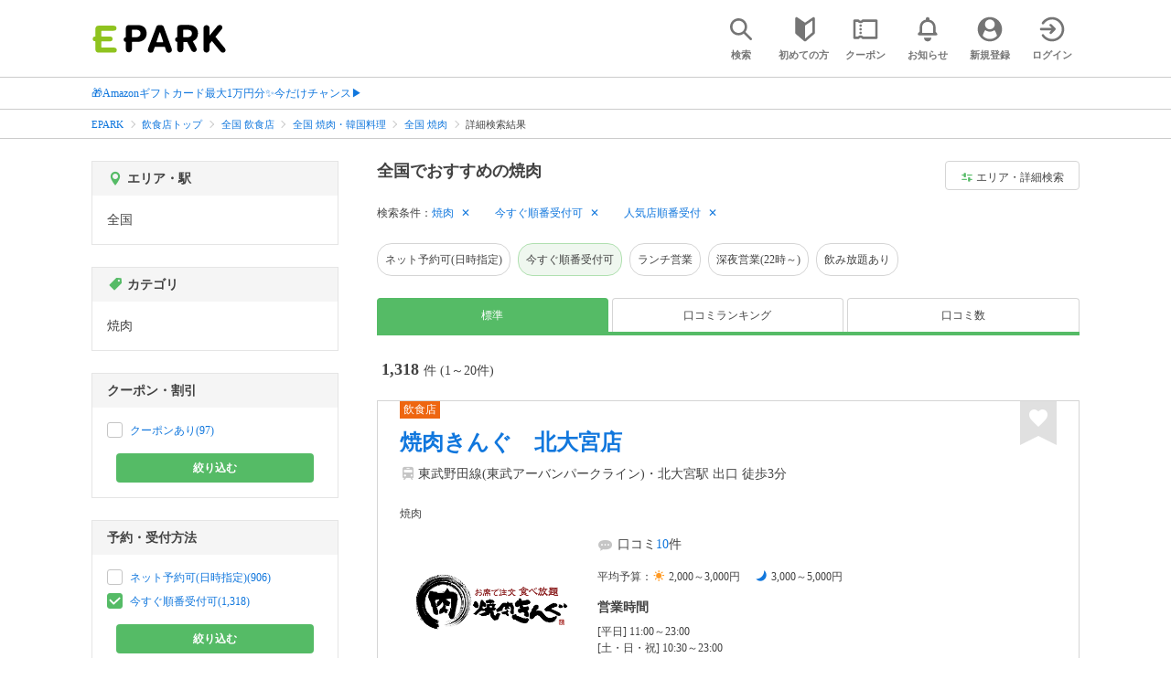

--- FILE ---
content_type: text/html; charset=UTF-8
request_url: https://epark.jp/gourmet/list/cat_10501/?condition_ids=128%2C121
body_size: 37578
content:
<!DOCTYPE html>
<html lang="ja">
<head>



<!-- Google Tag Manager -->
<script>(function(w,d,s,l,i){w[l]=w[l]||[];w[l].push({'gtm.start':
new Date().getTime(),event:'gtm.js'});var f=d.getElementsByTagName(s)[0],
j=d.createElement(s),dl=l!='dataLayer'?'&l='+l:'';j.async=true;j.src=
'https://www.googletagmanager.com/gtm.js?id='+i+dl;f.parentNode.insertBefore(j,f);
})(window,document,'script','dataLayer','GTM-NSW8QL');</script>
<!-- End Google Tag Manager -->
<script src="https://tagan.adlightning.com/enhance-epark/op.js" defer></script>
<script async src="https://securepubads.g.doubleclick.net/tag/js/gpt.js"></script>
<!-- load DM wrapper containing PBJS library -->
<script async src="https://micro.rubiconproject.com/prebid/dynamic/14032.js"></script>

<script>
    window.googletag = window.googletag || {cmd: []};
// microad prebid failsafe timeout
    const FAILSAFE_TIMEOUT = 3000;
// microad prebid変数 
    window.pbjs = window.pbjs || { que: [] };
// microad prebid関数 
    function requestHeaderBids(slots) {
      // call async promise object for DM
      const dmRequest = new Promise(resolve => {
        // request bids through DM and resolve on bids back
        pbjs.que.push(() => {
          pbjs.rp.requestBids({
            gptSlotObjects: slots,
            callback: () => { 
              googletag.cmd.push(() => { 
                pbjs.setTargetingForGPTAsync(); 
              }); 
              return resolve(); 
            }
          });
        });
      });


      // return promise object when both APS and DM promise objects are resolved or if failsafe timeout expires
      return new Promise(resolve => {
        Promise.race([
          Promise.all([dmRequest]),
          new Promise(res => setTimeout(res, FAILSAFE_TIMEOUT))
        ]).then(() => {
          resolve();
        });
      }); 
    }

    googletag.cmd.push(function() {
      // 広告スロットを格納
      if (window.matchMedia( "(max-width: 767px)" ).matches) {
        googletag.pubads().disableInitialLoad();
        googletag.pubads().enableSingleRequest();
        googletag.enableServices();
        const slot1 = googletag.defineSlot('/62532913,22558496304/s_epark_320x100_overlay_27724', [[320, 50], 'fluid', [320, 100]], 'div-gpt-ad-1610958760935-0').setCollapseEmptyDiv(true, true).addService(googletag.pubads());
        googletag.pubads().refresh([slot1]);

        const params = new URLSearchParams(window.location.search);
        // LINEからの流入確認
        let hasEparkLineParam = false;
        if (params.has('media') && params.get('media') === 'epark_line') {
          hasEparkLineParam = true;
        }
        let hasBeautySalonIdParam = false;
        if (params.has('genre_id') && params.get('genre_id') == GENRE_ID.beautysalon) {
          hasBeautySalonIdParam = true;
        }

        if (window.location.pathname === '/' && !hasEparkLineParam) {
          const slot4 = googletag.defineSlot('/23008725742/ca-pub-1911723569646366-tag/EPARK_SP_top_banner1', [[1, 1], [300, 250], [336, 280]], 'div-gpt-ad-1698402556517-0').setCollapseEmptyDiv(true, true).addService(googletag.pubads());
            // make an async header bidding request then refresh the header bidding slots
          requestHeaderBids([slot4]).then(() => {
            googletag.pubads().refresh([slot4]);
          });
        }

        if (((/\/search\/*/.test(window.location.pathname) ) ||
            /\/gourmet\/list\/*/.test(window.location.pathname) ||
            /\/take-out\/list\/*/.test(window.location.pathname) ||
            /\/dentistry\/list\/*/.test(window.location.pathname) ||
            /\/medical\/list\/*/.test(window.location.pathname) ||
            /\/pharmacy\/list\/*/.test(window.location.pathname) ||
            /\/relaxation-esthe\/list\/*/.test(window.location.pathname) ||
            /\/sekkotsu-seitai\/list\/*/.test(window.location.pathname) ||
            /\/odekake\/list\/*/.test(window.location.pathname) ||
            /\/pet\/list\/*/.test(window.location.pathname)
        ) && !hasEparkLineParam && !hasBeautySalonIdParam) {
          const slot5 = googletag.defineSlot('/23008725742/ca-pub-1911723569646366-tag/EPARK_SP_facilitylist_overlay', [[1, 1], [320, 100]], 'div-gpt-ad-1702984178699-0').setCollapseEmptyDiv(true, true).addService(googletag.pubads());
          if (slot5) {
            // make an async header bidding request then refresh the header bidding slots
            requestHeaderBids([slot5]).then(() => {
                googletag.pubads().refresh([slot5]);
            });
          }
        }
      } else {
        const slot6 = googletag.defineSlot('/62532913,22558496304/p_epark_728x90_overlay_27725', [728, 90], 'div-gpt-ad-1610958778360-0').setCollapseEmptyDiv(true, true).addService(googletag.pubads());

        if (window.location.pathname === '/' ||
            window.location.pathname === '/mypage/' ||
            window.location.pathname === '/myrecord/history/' ||
            window.location.pathname === '/favorite/' ||
            window.location.pathname === '/myreview/' ||
            window.location.pathname === '/mycoupon/' ||
            window.location.pathname === '/gourmet/' ||
            window.location.pathname === '/medical/' ||
            window.location.pathname === '/dentistry/' ||
            window.location.pathname === '/pharmacy/' ||
            window.location.pathname === '/pet/' ||
            window.location.pathname === '/beauty/' ||
            window.location.pathname === '/carlife/' ||
            window.location.pathname === '/take-out/' ||
            window.location.pathname === '/travel/' ||
            window.location.pathname === '/relaxation-esthe/' ||
            window.location.pathname === '/sekkotsu-seitai/' ||
            window.location.pathname === '/odekake/'
        ) {
          const slot7 = googletag.defineSlot('/23008725742/ca-pub-1911723569646366-tag/EPARK_PC_commonscreen_banner1', [300, 250], 'div-gpt-ad-1698144648156-0').setCollapseEmptyDiv(true, true).addService(googletag.pubads());
        }
        googletag.pubads().enableSingleRequest();
        googletag.enableServices();
      }
    });

    // Geniee Wrapper Head Tag
    if (
      window.location.pathname === '/' ||
      window.location.pathname === '/docs/campaign/' ||
      window.location.pathname === '/myrecord/history/' ||
      window.location.pathname === '/news/' ||
      window.location.pathname === '/favorite/' ||
      window.location.pathname === '/myreview/' ||
      window.location.pathname === '/mycoupon/' ||
      window.location.pathname === '/gourmet/' ||
      window.location.pathname === '/medical/' ||
      window.location.pathname === '/dentistry/' ||
      window.location.pathname === '/pharmacy/' ||
      window.location.pathname === '/pet/' ||
      window.location.pathname === '/beautysalon/' ||
      window.location.pathname === '/carlife/' ||
      window.location.pathname === '/take-out/' ||
      window.location.pathname === '/travel/' ||
      window.location.pathname === '/relaxation-esthe/' ||
      window.location.pathname === '/sekkotsu-seitai/' ||
      window.location.pathname === '/odekake/' ||
      window.location.pathname === '/hotel-stay/'
    ) {
      if (
        window.location.pathname === '/mycoupon/' ||
        window.location.pathname === '/myreview/' ||
        window.location.pathname === '/favorite/'
      ) {
        if (window.matchMedia("(max-width: 767px)").matches) {
          window.gnshbrequest = window.gnshbrequest || {cmd:[]};
          window.gnshbrequest.cmd.push(function(){
            window.gnshbrequest.forceInternalRequest();
          });
          const genieeScript = document.createElement('script');
          genieeScript.src = "https://cpt.geniee.jp/hb/v1/221406/2457/wrapper.min.js";
          genieeScript.async = true;
          document.head.appendChild(genieeScript)
        }
      } else {
        window.gnshbrequest = window.gnshbrequest || {cmd:[]};
        window.gnshbrequest.cmd.push(function(){
          window.gnshbrequest.forceInternalRequest();
        });
        const genieeScript = document.createElement('script');
        genieeScript.src = "https://cpt.geniee.jp/hb/v1/221406/2457/wrapper.min.js";
        genieeScript.async = true;
        document.head.appendChild(genieeScript)
      }
    }
</script>

<meta charset="UTF-8">
<meta name="language" content="ja" />
<meta name="csrf-token" content="rEL3LU5ku5R88LdjsVqN0ghTbBG0AktudG2s6XZ7">
<meta http-equiv="X-UA-Compatible" content="IE=edge,chrome=1" />
<meta name="viewport" content="width=device-width, initial-scale=1.0, maximum-scale=1.0, user-scalable=no, viewport-fit=cover">
<meta name="format-detection" content="telephone=no">


<title>全国でネット予約・受付ができるおすすめの焼肉｜EPARK</title>


  
<meta name="description" content="全国で焼肉をネット予約・受付するならEPARK！行列ができる人気店の順番待ちや空席ネット予約で、待ち時間を短縮できる♪口コミ・クーポンが満載の、ネット予約・人気店順番受付サイトはEPARK。"/>
<link rel="shortcut icon" href="/v2/shop/images/favicon.ico?ver=202512231607">
<link rel="apple-touch-icon" href="/v2/shop/images/apple-touch-icon.png?ver=202512231607" sizes="180x180">
<link rel="icon" type="image/png" href="/v2/shop/images/android-touch-icon.png?ver=202512231607" sizes="192x192">

  
            
      <link rel="canonical"
            href="https://epark.jp/gourmet/list/cat_10501/">
      
<meta property="og:title" content="全国でネット予約・受付ができるおすすめの焼肉｜EPARK" />
<meta property="og:type" content="website" />
<meta property="og:url" content="https://epark.jp/gourmet/list/cat_10501/?condition_ids=128%2C121" />

  <meta property="og:image" content="https://www.epark.jp/assets/img/common/epark_ogp.png">
<meta property="og:site_name" content="EPARK" />
<meta property="og:description" content="全国で焼肉をネット予約・受付するならEPARK！行列ができる人気店の順番待ちや空席ネット予約で、待ち時間を短縮できる♪口コミ・クーポンが満載の、ネット予約・人気店順番受付サイトはEPARK。"/>

<script src="https://ajax.googleapis.com/ajax/libs/jquery/3.6.0/jquery.min.js"></script>
<!-- <script src="https://cdn.jsdelivr.net/npm/js-cookie@2/src/js.cookie.min.js"></script> -->
<script type="text/javascript" src="https://img.polymorphicads.jp/api/polyAds.js"></script>

<link rel="stylesheet" type="text/css" href="/v2/css/common/cssreset-min.css?ver=202512231607">
<link type="text/css" rel="stylesheet" href="//d229s2sntbxd5j.cloudfront.net/epark_portal_global/css/epark_portal_global_pc.css"/>
<link rel="stylesheet" type="text/css" href="/v2/css/common/common.css?ver=202512231607">
<link rel="stylesheet" type="text/css" href="/v2/js/common/slick/slick.css?ver=202512231607" />
<link rel="stylesheet" type="text/css" href="/v2/js/common/slick/slick-theme.css?ver=202512231607" />
<link rel="stylesheet" type="text/css" href="/v2/css/common/webfont.css?ver=202512231607" />

<!-- SP ヘッダー・フッター レギュレーション用 -->
<link rel="stylesheet" type="text/css" href="/v2/css/common/head/common.css?ver=202512231607">
<link rel="stylesheet" type="text/css" href="/v2/css/common/footer/epark_common_footer.css?ver=202512231607">
<!-- /SP ヘッダー・フッター レギュレーション用 -->

<!-- 共通定数よびだし用 -->
<script src="https://epark.jp/v2/js/vue/constans.js?ver=202512231607"></script>
<script>
  var cache_clear_ver='202512231607';
</script>



  
  <link rel="stylesheet" type="text/css" href="/v2/css/search_result/search_result.css?ver=202512231607">
  <link rel="stylesheet" type="text/css" href="/v2/css/search_result/popular_search.css?ver=202512231607">
  <link rel="stylesheet" type="text/css" href="/v2/css/common/search_modal.css?ver=202512231607">
  <link rel="stylesheet" type="text/css" href="https://epark.jp/v2/css/common/banner_ad.css?ver=202512231607">
  


<script type="application/ld+json">{"@context":"http:\/\/schema.org","@type":"BreadcrumbList","itemListElement":[{"@type":"ListItem","position":1,"item":{"@id":"https:\/\/epark.jp\/","name":"EPARK"}},{"@type":"ListItem","position":2,"item":{"@id":"https:\/\/epark.jp\/gourmet\/","name":"\u98f2\u98df\u5e97\u30c8\u30c3\u30d7"}},{"@type":"ListItem","position":3,"item":{"@id":"https:\/\/epark.jp\/gourmet\/list\/","name":"\u5168\u56fd \u98f2\u98df\u5e97"}},{"@type":"ListItem","position":4,"item":{"@id":"https:\/\/epark.jp\/gourmet\/list\/cat_10500\/","name":"\u5168\u56fd \u713c\u8089\u30fb\u97d3\u56fd\u6599\u7406"}},{"@type":"ListItem","position":5,"item":{"@id":"https:\/\/epark.jp\/gourmet\/list\/cat_10501\/","name":"\u5168\u56fd \u713c\u8089"}},{"@type":"ListItem","position":6,"item":{"@id":null,"name":"\u8a73\u7d30\u691c\u7d22\u7d50\u679c"}}]}</script>


</head>
<body id="totop">
  <!-- Google Tag Manager (noscript) -->
<noscript><iframe src="https://www.googletagmanager.com/ns.html?id=GTM-NSW8QL"
height="0" width="0" style="display:none;visibility:hidden"></iframe></noscript>
<!-- End Google Tag Manager (noscript) -->  <div class="sticky">
    <div class="sp header_app_banner  ">
              <!-- 検索一覧アプリバナー -->
<div class="epark-header-app-banner">
  <a class="epark-header-app-banner__link" href="https://eparkapp.onelink.me/yuvN?pid=Fas_List_a" target="_blank">
    <span class="epark-header-app-banner__close"></span>
    <img class="epark-header-app-banner__image" src="https://epark.jp/v2/sfc/images/common/banner_app_dl/banner_list.png?ver=202512231607" alt="">
  </a>
</div>
<link rel="stylesheet" type="text/css" href="https://epark.jp/v2/css/sfc/common/header_app_banner.css?ver=202512231607">
<script>
  if (sessionStorage.getItem('isDispBanner') === '0') {
    $('.epark-header-app-banner').remove();
  }

  $(document).on('click', '.epark-header-app-banner__close', function (e) {
    e.preventDefault();
    $('.epark-header-app-banner').remove();
    sessionStorage.setItem('isDispBanner', '0');
  });
</script>          </div>

    
    <div id="container">
      <header class="">
  
  <link rel="stylesheet" type="text/css" href="https://epark.jp/v2/css/common/search_modal.css?ver=202512231607">

  
  <div id="user-info"><user-info></user-info></div>
  
  <!-- 子フレームからのデータ流し込みよう -->
  <span id="userPointData" style="display:none;"></span>
  <span id="userPassportData" style="display:none;"></span>

  <!-- PC用ヘッダー -->
  <div class="header l_wrapper pc ui_design_pc" id="auth-header-pc">
    <p class="logo"><a href="/"><img src="/v2/shop/images/logo_EPARK.svg" alt="EPARK 人気施設の予約・順番受付サイト" width="148" height="31"></a></p>
    <ul>
      <!-- ログイン中 -->
      <li><auth-header-pc icon-type='top_search'></auth-header-pc></li>
      <li><auth-header-pc v-bind:genre-id-for-shop-info="10000" v-bind:viewed-area-history="[]" icon-type='shopdata_modal'></auth-header-pc></li>
      <li><auth-header-pc v-bind:search-conditions="{&quot;genre&quot;:{&quot;id&quot;:10000,&quot;name&quot;:&quot;\u98f2\u98df\u5e97&quot;,&quot;roman&quot;:&quot;gourmet&quot;,&quot;level&quot;:1,&quot;is_genre&quot;:1,&quot;is_area&quot;:9,&quot;is_station&quot;:9},&quot;middle_categories&quot;:[{&quot;id&quot;:10500,&quot;name&quot;:&quot;\u713c\u8089\u30fb\u97d3\u56fd\u6599\u7406&quot;,&quot;roman&quot;:&quot;yakiniku-korean&quot;,&quot;level&quot;:2,&quot;is_genre&quot;:1,&quot;is_area&quot;:9,&quot;is_station&quot;:9}],&quot;small_categories&quot;:[{&quot;id&quot;:10501,&quot;name&quot;:&quot;\u713c\u8089&quot;,&quot;roman&quot;:&quot;yakiniku&quot;,&quot;level&quot;:3,&quot;parent_genre_id&quot;:10500,&quot;is_genre&quot;:1,&quot;is_area&quot;:9,&quot;is_station&quot;:9}],&quot;conditions&quot;:[{&quot;name&quot;:&quot;\u4eca\u3059\u3050\u9806\u756a\u53d7\u4ed8\u53ef&quot;,&quot;attribute_id&quot;:128,&quot;sort&quot;:3,&quot;attribute_type_id&quot;:4},{&quot;name&quot;:&quot;\u4eba\u6c17\u5e97\u9806\u756a\u53d7\u4ed8&quot;,&quot;attribute_id&quot;:121,&quot;sort&quot;:37,&quot;attribute_type_id&quot;:1}]}" v-bind:viewed-area-history="[]" icon-type="search_list_modal"></auth-header-pc></li>
      <li><auth-header-pc icon-type='mypage_search'></auth-header-pc></li>
      <li><auth-header-pc icon-type='epark_mean'></auth-header-pc></li>
      <li><auth-header-pc icon-type='history'></auth-header-pc></li>
      <li><auth-header-pc icon-type='coupon'></auth-header-pc></li>
      <li><auth-header-pc icon-type='site_news'></auth-header-pc></li>
      <li><auth-header-pc icon-type='mypage'></auth-header-pc></li>
      <li><auth-header-pc icon-type='login'></auth-header-pc></li>
      <!-- /ログイン中 -->
    </ul>
  </div>
  <!-- /PC用ヘッダー -->

  <!-- SP用ヘッダー -->
  <div class="sp">
    <div class="header" id="auth-header-sp">
      <p class="logo"><a href="/"><img src="/v2/shop/images/logo_EPARK.svg?ver=202512231607" alt="EPARK 人気施設の予約・順番受付サイト" width="96" height="20"></a></p>
      <ul>
        <li><auth-header-sp icon-type='top_search'></auth-header-sp></li>
        <li><auth-header-sp v-bind:genre-id-for-shop-info="10000" v-bind:viewed-area-history="[]" icon-type='shopdata_modal'></auth-header-sp></li>
        <li><auth-header-sp v-bind:search-conditions="{&quot;genre&quot;:{&quot;id&quot;:10000,&quot;name&quot;:&quot;\u98f2\u98df\u5e97&quot;,&quot;roman&quot;:&quot;gourmet&quot;,&quot;level&quot;:1,&quot;is_genre&quot;:1,&quot;is_area&quot;:9,&quot;is_station&quot;:9},&quot;middle_categories&quot;:[{&quot;id&quot;:10500,&quot;name&quot;:&quot;\u713c\u8089\u30fb\u97d3\u56fd\u6599\u7406&quot;,&quot;roman&quot;:&quot;yakiniku-korean&quot;,&quot;level&quot;:2,&quot;is_genre&quot;:1,&quot;is_area&quot;:9,&quot;is_station&quot;:9}],&quot;small_categories&quot;:[{&quot;id&quot;:10501,&quot;name&quot;:&quot;\u713c\u8089&quot;,&quot;roman&quot;:&quot;yakiniku&quot;,&quot;level&quot;:3,&quot;parent_genre_id&quot;:10500,&quot;is_genre&quot;:1,&quot;is_area&quot;:9,&quot;is_station&quot;:9}],&quot;conditions&quot;:[{&quot;name&quot;:&quot;\u4eca\u3059\u3050\u9806\u756a\u53d7\u4ed8\u53ef&quot;,&quot;attribute_id&quot;:128,&quot;sort&quot;:3,&quot;attribute_type_id&quot;:4},{&quot;name&quot;:&quot;\u4eba\u6c17\u5e97\u9806\u756a\u53d7\u4ed8&quot;,&quot;attribute_id&quot;:121,&quot;sort&quot;:37,&quot;attribute_type_id&quot;:1}]}" v-bind:viewed-area-history="[]" icon-type="search_list_modal"></auth-header-sp></li>
        <li><auth-header-sp icon-type='mypage_search'></auth-header-sp></li>
        <li><auth-header-sp icon-type='about'></auth-header-sp></li>
        <li><auth-header-sp icon-type='history'></auth-header-sp></li>
        <li><auth-header-sp icon-type='coupon'></auth-header-sp></li>
        <li><auth-header-sp icon-type='site_news'></auth-header-sp></li>
        <li><label for="mypage_open"><auth-header-sp icon-type='mypage'></auth-header-sp></label></li>
      </ul>
    </div>
  </div>
  <!-- SP用ヘッダー -->
  
  
      <div class="headerNews">
      <div class="l_wrapper">
                  <p class="headerNews__line">
            <a class="headerNews__link"
              href="https://epark.jp/news/372/"
                              target="_blank"
                rel="noopener"
                          >🎁Amazonギフトカード最大1万円分✨今だけチャンス▶</a>
          </p>
              </div>
    </div>
  
</header>
  <script type="text/javascript" src="https://epark.jp/v2/js/common/geolocation.js?ver=202512231607"></script>

      
<input type="checkbox" id="mypage_open">
<div id="sp_mymenu_overlay">
  <div class="epark_common_nav-sidemenu-close">
    <img src="https://epark.jp/v2/shop/images/sp_mymenu/sidemenu_close_icon.png?ver=202512231607" alt="閉じる">
  </div>
  <div id="sp_login_info_area">
    <div class="epark_common_nav-sidemenu-body">
      <div id="sp-user-page">
        <sp-user-page></sp-user-page>
      </div>
      <div class="epark_common_nav-service">
        <ul class="epark_common_nav-infomation-list">
          <li class="epark_common_nav-link"><a href="https://faq.epark.jp/epark/?utm_source=epark.jp&utm_medium=referral&utm_campaign=mymenu" target="_blank">よくある質問</a></li>
        </ul>
      </div>
      <div class="epark_common_nav-group">
        <ul class="epark_common_nav-group-list">
          <li><a href="/sp/about/">EPARKとは？</a></li>
          <li><a href="https://www.epark.jp/grouplist/?utm_source=epark.jp&utm_medium=referral&utm_campaign=mymenu">EPARKグループサービス</a></li>
        </ul>
      </div>
      <div id="sp-user-page-logout">
        <sp-user-page-logout></sp-user-page-logout>
      </div>
      <div id="banner-ad-sp-frame">
        <div class="sp polyWrapper bannerAdWrapper--sidemenuSP">
          <banner-ad-sp-frame
            ad-unit-key='sidemenuSP'
          ></banner-ad-sp-frame>
        </div>
      </div>
      <div id="sp-user-page-sf-review">
        <sp-user-page-sf-review></sp-user-page-sf-review>
      </div>
    </div>
  </div>
</div>
<div class="sp_mymenu_scrim"></div>
        
  <!-- 緊急お知らせ枠 -->
<!--<p>に class="has_emergency_txt" がある場合emergency_info_areaを表示する-->
<div class="pc">
  <div class="emergency_info_pc">
    <div class="l_wrapper emergency_info">
      <!--<p>に class="hidden_txt" がある場合非表示にする-->
    </div>
  </div>
</div>
<div class="sp">
  <div class="emergency_info_sp">
    <div class="l_wrapper emergency_info">
    </div>
    <!--<p class="hidden_txt">緊急お知らせ枠</p>
    <p class=""><a href="#">緊急お知らせ枠リンク</a></p>-->
  </div>
</div>
<!-- /緊急お知らせ枠 -->
  
<main>
  
  <div id="bannerAd--sidemenuSP" class="bannerAdContents clearfix">
      <ul>
                  <li class="bannerAdContents__list">
            <script src="https://ad.poly.admatrix.jp/api/polyAdsLoader.js?adUnitId=e76c4a0bbc342a42307c9bdb9fb017be&amp;p=%7B%22testMode%22%3Afalse%2C%22safeFrame%22%3Afalse%7D&amp;env_v2=prod" async></script>
          </li>
              </ul>
    </div>
      <div id="bannerAd--searchresult_gourmetSP01" class="bannerAdContents clearfix">
      <ul>
                  <li class="bannerAdContents__list">
            <script src="https://ad.poly.admatrix.jp/api/polyAdsLoader.js?adUnitId=e76c4a0bbc342a4289dbf2e3a66e2ca0&amp;p=%7B%22testMode%22%3Afalse%2C%22safeFrame%22%3Afalse%7D&amp;env_v2=prod" async></script>
          </li>
              </ul>
    </div>
  
  <div id="search-main">
    
    <div class="breadcrumb pc">
      <ul class="l_wrapper">
                                                            <li><a href="https://epark.jp/">EPARK</a></li>
                                                        <li><a href="https://epark.jp/gourmet/">飲食店トップ</a></li>
                                                        <li><a href="https://epark.jp/gourmet/list/">全国 飲食店</a></li>
                                                        <li><a href="https://epark.jp/gourmet/list/cat_10500/">全国 焼肉・韓国料理</a></li>
                                                        <li><a href="https://epark.jp/gourmet/list/cat_10501/">全国 焼肉</a></li>
                                                        <span>詳細検索結果</span>
                                                  </ul>
    </div>
    
    
    <div class="breadcrumb sp">
      <ul class="l_wrapper">
                                                            <li><a href="https://epark.jp/">EPARK</a></li>
                                                        <li><a href="https://epark.jp/gourmet/">飲食店トップ</a></li>
                                                        <li><a href="https://epark.jp/gourmet/list/">全国 飲食店</a></li>
                                                        <li><a href="https://epark.jp/gourmet/list/cat_10500/">全国 焼肉・韓国料理</a></li>
                                                        <li><a href="https://epark.jp/gourmet/list/cat_10501/">全国 焼肉</a></li>
                                                        <span>詳細検索結果</span>
                                                  </ul>
    </div>
    

    <div id="search_result_area" class="l_wrapper clearfix">
      <div class="l_right_wrapper">
        <div class="pc_page_title pc">
          
          <h1 class="font_bold text_align_left">全国でおすすめの焼肉</h1>
          
        </div>
        
        <div class="change_condition pc">
          <a href="javascript:void(0)" class="btn_m btn_open_search_modal" data-open_target="#modal_more_search">
            <span class="icon-081"></span>エリア・詳細検索
          </a>
        </div>
        

        <div class="sp polyWrapper bannerAdWrapper--searchresult_SP01">
          <div id="bannerAd--searchresult_gourmetSP01__frame" class="sp bannerAdFrame searchresult_gourmetSP01"></div>
                                                                                                    </div>

        
        <div class="sp_page_title sp">
          <h1 class="font_bold text_align_left">全国でおすすめの焼肉</h1>
        </div>
        
      </div>

      
      <div class="l_right_wrapper">
        <article>
          
          <div class="search_condition_area">
  
    <div class="search_result_header pc">
    <p class="selected_search_conditions">検索条件：</p>
    <div class="delete_conditions" >
              <a class="delete_condition" href="https://epark.jp/gourmet/list/?condition_ids=128%2C121">焼肉</a>
              <a class="delete_condition" href="https://epark.jp/gourmet/list/cat_10501/?condition_ids=121">今すぐ順番受付可</a>
              <a class="delete_condition" href="https://epark.jp/gourmet/list/cat_10501/?condition_ids=128">人気店順番受付</a>
          </div>
  </div>
    
    <div class="sp text_end_fadeout">
      <div class="cover_text"></div>
      <div class="sp_search_word">
          <p>焼肉 / 今すぐ順番受付可 / 人気店順番受付</p>
      </div>
  </div>
  
  
  
  
    <div id="search_condition_area_tmp_block" v-if="isDisplaySearchConditionAreaTmpBlock" style="height:68px"></div>

  <search-condition-area
    ref="search_condition_area"
    :query="{&quot;genre&quot;:{&quot;id&quot;:10000,&quot;name&quot;:&quot;\u98f2\u98df\u5e97&quot;,&quot;roman&quot;:&quot;gourmet&quot;,&quot;level&quot;:1,&quot;is_genre&quot;:1,&quot;is_area&quot;:9,&quot;is_station&quot;:9},&quot;middle_categories&quot;:[{&quot;id&quot;:10500,&quot;name&quot;:&quot;\u713c\u8089\u30fb\u97d3\u56fd\u6599\u7406&quot;,&quot;roman&quot;:&quot;yakiniku-korean&quot;,&quot;level&quot;:2,&quot;is_genre&quot;:1,&quot;is_area&quot;:9,&quot;is_station&quot;:9}],&quot;small_categories&quot;:[{&quot;id&quot;:10501,&quot;name&quot;:&quot;\u713c\u8089&quot;,&quot;roman&quot;:&quot;yakiniku&quot;,&quot;level&quot;:3,&quot;parent_genre_id&quot;:10500,&quot;is_genre&quot;:1,&quot;is_area&quot;:9,&quot;is_station&quot;:9}],&quot;conditions&quot;:[{&quot;name&quot;:&quot;\u4eca\u3059\u3050\u9806\u756a\u53d7\u4ed8\u53ef&quot;,&quot;attribute_id&quot;:128,&quot;sort&quot;:3,&quot;attribute_type_id&quot;:4},{&quot;name&quot;:&quot;\u4eba\u6c17\u5e97\u9806\u756a\u53d7\u4ed8&quot;,&quot;attribute_id&quot;:121,&quot;sort&quot;:37,&quot;attribute_type_id&quot;:1}]}"
    :shops="{&quot;current_page&quot;:1,&quot;data&quot;:[{&quot;ppc_reservation&quot;:9,&quot;web_reservation&quot;:1,&quot;media_id&quot;:76,&quot;media_shop_url&quot;:&quot;https:\/\/epark.jp\/shopinfo\/jsp594667\/&quot;,&quot;media_name&quot;:&quot;\u30b8\u30e3\u30b9\u30c8\u30d1\u30b9&quot;,&quot;web_reservation_url&quot;:&quot;https:\/\/epark.jp\/shopinfo\/jsp594667\/?SITE_CODE=faspa&amp;utm_source=epark.jp&amp;utm_medium=referral&amp;utm_content=list_reserve&quot;,&quot;review_average_point&quot;:4.5,&quot;main_image_url&quot;:&quot;https:\/\/image.faspa.epark.jp\/shop_data\/justpass-cdn-justpass-epark\/shop_images\/441\/shop_thumbnail_\u30d6\u30e9\u30f3\u30af_20251012174417.png&quot;,&quot;ppc_phone_number&quot;:&quot;&quot;,&quot;name&quot;:&quot;\u713c\u8089\u304d\u3093\u3050\u3000\u5317\u5927\u5bae\u5e97&quot;,&quot;kana&quot;:&quot;\u30e4\u30ad\u30cb\u30af\u30ad\u30f3\u30b0\u30ad\u30bf\u30aa\u30aa\u30df\u30e4\u30c6\u30f3&quot;,&quot;review_number&quot;:10,&quot;catch_copy&quot;:null,&quot;shop_id&quot;:594667,&quot;media_shop_id&quot;:&quot;441&quot;,&quot;station&quot;:&quot;\u5317\u5927\u5bae\u99c5&quot;,&quot;access&quot;:&quot;\u6771\u6b66\u91ce\u7530\u7dda(\u6771\u6b66\u30a2\u30fc\u30d0\u30f3\u30d1\u30fc\u30af\u30e9\u30a4\u30f3)\u30fb\u5317\u5927\u5bae\u99c5 \u51fa\u53e3 \u5f92\u6b693\u5206&quot;,&quot;opening_days&quot;:[&quot;[\u5e73\u65e5] 11:00\uff5e23:00&quot;,&quot;[\u571f\u30fb\u65e5\u30fb\u795d] 10:30\uff5e23:00&quot;],&quot;holiday&quot;:&quot;\u306a\u3057&quot;,&quot;dinner_average_budget&quot;:null,&quot;launch_average_budget&quot;:null,&quot;average_price_from1&quot;:2000,&quot;average_price_to1&quot;:3000,&quot;average_price_from2&quot;:3000,&quot;average_price_to2&quot;:5000,&quot;is_richplan&quot;:0,&quot;lowest_order_price&quot;:&quot;&quot;,&quot;contract_type&quot;:1,&quot;area_level1_name&quot;:&quot;\u57fc\u7389\u770c&quot;,&quot;area_level2_name&quot;:&quot;\u3055\u3044\u305f\u307e\u5e02&quot;,&quot;area_level3_name&quot;:&quot;\u5927\u5bae\u533a&quot;,&quot;genre_id&quot;:10000,&quot;genre_name&quot;:&quot;\u98f2\u98df\u5e97&quot;,&quot;genre_roman&quot;:&quot;gourmet&quot;,&quot;middle_genre_id&quot;:10500,&quot;middle_genres_name&quot;:&quot;\u713c\u8089\u30fb\u97d3\u56fd\u6599\u7406&quot;,&quot;small_genres_name&quot;:&quot;\u713c\u8089&quot;,&quot;favorite_id&quot;:-1,&quot;is_myshop&quot;:false,&quot;conditions&quot;:&quot;\u30cd\u30c3\u30c8\u4e88\u7d04\u53ef(\u65e5\u6642\u6307\u5b9a)\uff0f\u4eca\u3059\u3050\u9806\u756a\u53d7\u4ed8\u53ef\uff0f\u30e9\u30f3\u30c1\u55b6\u696d\uff0f\u99c5\u8fd1\uff0f\u99d0\u8eca\u5834\u3042\u308a\uff0f\u30ad\u30c3\u30ba\u30c1\u30a7\u30a2\u3042\u308a\uff0f\u30af\u30ec\u30b8\u30c3\u30c8\u30ab\u30fc\u30c9\u53ef\uff0f\u96fb\u5b50\u30de\u30cd\u30fc\u53ef\uff0f\u98f2\u307f\u653e\u984c\u3042\u308a\uff0f\u98df\u3079\u653e\u984c\u3042\u308a\uff0f\u30ad\u30c3\u30ba\u30e1\u30cb\u30e5\u30fc\u3042\u308a\uff0f\u4eba\u6c17\u5e97\u9806\u756a\u53d7\u4ed8&quot;,&quot;image_origin_flg&quot;:1,&quot;is_waiting_info_error&quot;:false,&quot;waiting_status&quot;:{&quot;wait_status&quot;:3,&quot;reserve_status&quot;:0,&quot;wait_disp_type&quot;:3,&quot;wait_number&quot;:null,&quot;reserve_time&quot;:&quot;2026-01-20T12:20:00+09:00&quot;,&quot;pc&quot;:null,&quot;sp&quot;:null},&quot;current_waiting_available_type&quot;:true,&quot;future_waiting_available_type&quot;:true,&quot;booking_available_type&quot;:true,&quot;line_reserve_flg&quot;:false,&quot;line_reserve_url&quot;:&quot;&quot;,&quot;media_prefix&quot;:&quot;jsp&quot;,&quot;is_occupied_state_callout_genre&quot;:false,&quot;is_callout_genre&quot;:false,&quot;occupied_state&quot;:0,&quot;holiday_title&quot;:&quot;\u5b9a\u4f11\u65e5&quot;,&quot;additional_reservation_label&quot;:&quot;&quot;,&quot;is_review_enabled&quot;:true,&quot;main_image_url_alt&quot;:&quot;\u713c\u8089\u304d\u3093\u3050\u3000\u5317\u5927\u5bae\u5e97&quot;,&quot;media_original_item&quot;:{},&quot;should_move_media_shop_url&quot;:false,&quot;is_faspa_label_displayable&quot;:true,&quot;is_takeout_label_displayable&quot;:false},{&quot;ppc_reservation&quot;:9,&quot;web_reservation&quot;:1,&quot;media_id&quot;:76,&quot;media_shop_url&quot;:&quot;https:\/\/epark.jp\/shopinfo\/jsp596462\/&quot;,&quot;media_name&quot;:&quot;\u30b8\u30e3\u30b9\u30c8\u30d1\u30b9&quot;,&quot;web_reservation_url&quot;:&quot;https:\/\/epark.jp\/shopinfo\/jsp596462\/?SITE_CODE=faspa&amp;utm_source=epark.jp&amp;utm_medium=referral&amp;utm_content=list_reserve&quot;,&quot;review_average_point&quot;:4.4,&quot;main_image_url&quot;:&quot;https:\/\/image.faspa.epark.jp\/shop_data\/justpass-cdn-justpass-epark\/shop_images\/649\/shop_thumbnail_\u30d6\u30e9\u30f3\u30af_20251012143131.png&quot;,&quot;ppc_phone_number&quot;:&quot;&quot;,&quot;name&quot;:&quot;\u713c\u8089\u304d\u3093\u3050\u3000\u6a2a\u6d5c\u90fd\u7b51\u5e97&quot;,&quot;kana&quot;:&quot;\u30e4\u30ad\u30cb\u30af\u30ad\u30f3\u30b0\u30e8\u30b3\u30cf\u30de\u30c4\u30c5\u30ad\u30c6\u30f3&quot;,&quot;review_number&quot;:11,&quot;catch_copy&quot;:null,&quot;shop_id&quot;:596462,&quot;media_shop_id&quot;:&quot;649&quot;,&quot;station&quot;:&quot;\u4e2d\u5ddd\u99c5(\u795e\u5948\u5ddd\u770c)&quot;,&quot;access&quot;:&quot;\u30d6\u30eb\u30fc\u30e9\u30a4\u30f3\u30fb\u4e2d\u5ddd\u99c5(\u795e\u5948\u5ddd\u770c) \u51fa\u53e3 \u5f92\u6b6910\u5206&quot;,&quot;opening_days&quot;:[&quot;[\u5e73\u65e5] 17:00\uff5e23:00&quot;,&quot;[\u571f\u30fb\u65e5\u30fb\u795d] 11:00\uff5e23:00&quot;],&quot;holiday&quot;:&quot;\u306a\u3057&quot;,&quot;dinner_average_budget&quot;:null,&quot;launch_average_budget&quot;:null,&quot;average_price_from1&quot;:2000,&quot;average_price_to1&quot;:3000,&quot;average_price_from2&quot;:3000,&quot;average_price_to2&quot;:5000,&quot;is_richplan&quot;:0,&quot;lowest_order_price&quot;:&quot;&quot;,&quot;contract_type&quot;:1,&quot;area_level1_name&quot;:&quot;\u795e\u5948\u5ddd\u770c&quot;,&quot;area_level2_name&quot;:&quot;\u6a2a\u6d5c\u5e02&quot;,&quot;area_level3_name&quot;:&quot;\u90fd\u7b51\u533a&quot;,&quot;genre_id&quot;:10000,&quot;genre_name&quot;:&quot;\u98f2\u98df\u5e97&quot;,&quot;genre_roman&quot;:&quot;gourmet&quot;,&quot;middle_genre_id&quot;:10500,&quot;middle_genres_name&quot;:&quot;\u713c\u8089\u30fb\u97d3\u56fd\u6599\u7406&quot;,&quot;small_genres_name&quot;:&quot;\u713c\u8089&quot;,&quot;favorite_id&quot;:-1,&quot;is_myshop&quot;:false,&quot;conditions&quot;:&quot;\u30cd\u30c3\u30c8\u4e88\u7d04\u53ef(\u65e5\u6642\u6307\u5b9a)\uff0f\u4eca\u3059\u3050\u9806\u756a\u53d7\u4ed8\u53ef\uff0f\u30e9\u30f3\u30c1\u55b6\u696d\uff0f\u99d0\u8eca\u5834\u3042\u308a\uff0f\u8eca\u3044\u3059\u5165\u5e97\u53ef\uff0f\u30ad\u30c3\u30ba\u30c1\u30a7\u30a2\u3042\u308a\uff0f\u30af\u30ec\u30b8\u30c3\u30c8\u30ab\u30fc\u30c9\u53ef\uff0f\u96fb\u5b50\u30de\u30cd\u30fc\u53ef\uff0f\u98f2\u307f\u653e\u984c\u3042\u308a\uff0f\u98df\u3079\u653e\u984c\u3042\u308a\uff0f\u30ad\u30c3\u30ba\u30e1\u30cb\u30e5\u30fc\u3042\u308a\uff0f\u4eba\u6c17\u5e97\u9806\u756a\u53d7\u4ed8&quot;,&quot;image_origin_flg&quot;:1,&quot;is_waiting_info_error&quot;:false,&quot;waiting_status&quot;:{&quot;wait_status&quot;:3,&quot;reserve_status&quot;:0,&quot;wait_disp_type&quot;:3,&quot;wait_number&quot;:null,&quot;reserve_time&quot;:null,&quot;pc&quot;:null,&quot;sp&quot;:null},&quot;current_waiting_available_type&quot;:true,&quot;future_waiting_available_type&quot;:true,&quot;booking_available_type&quot;:true,&quot;line_reserve_flg&quot;:false,&quot;line_reserve_url&quot;:&quot;&quot;,&quot;media_prefix&quot;:&quot;jsp&quot;,&quot;is_occupied_state_callout_genre&quot;:false,&quot;is_callout_genre&quot;:false,&quot;occupied_state&quot;:0,&quot;holiday_title&quot;:&quot;\u5b9a\u4f11\u65e5&quot;,&quot;additional_reservation_label&quot;:&quot;&quot;,&quot;is_review_enabled&quot;:true,&quot;main_image_url_alt&quot;:&quot;\u713c\u8089\u304d\u3093\u3050\u3000\u6a2a\u6d5c\u90fd\u7b51\u5e97&quot;,&quot;media_original_item&quot;:{},&quot;should_move_media_shop_url&quot;:false,&quot;is_faspa_label_displayable&quot;:true,&quot;is_takeout_label_displayable&quot;:false},{&quot;ppc_reservation&quot;:9,&quot;web_reservation&quot;:1,&quot;media_id&quot;:76,&quot;media_shop_url&quot;:&quot;https:\/\/epark.jp\/shopinfo\/jsp594705\/&quot;,&quot;media_name&quot;:&quot;\u30b8\u30e3\u30b9\u30c8\u30d1\u30b9&quot;,&quot;web_reservation_url&quot;:&quot;https:\/\/epark.jp\/shopinfo\/jsp594705\/?SITE_CODE=faspa&amp;utm_source=epark.jp&amp;utm_medium=referral&amp;utm_content=list_reserve&quot;,&quot;review_average_point&quot;:4.2,&quot;main_image_url&quot;:&quot;https:\/\/image.faspa.epark.jp\/shop_data\/justpass-cdn-justpass-epark\/shop_images\/444\/shop_thumbnail_\u30d6\u30e9\u30f3\u30af_20251112111210.png&quot;,&quot;ppc_phone_number&quot;:&quot;&quot;,&quot;name&quot;:&quot;\u713c\u8089\u304d\u3093\u3050\u3000\u5ddd\u5d0e\u9ad8\u6d25\u5e97&quot;,&quot;kana&quot;:&quot;\u30e4\u30ad\u30cb\u30af\u30ad\u30f3\u30b0\u30ab\u30ef\u30b5\u30ad\u30bf\u30ab\u30c4\u30c6\u30f3&quot;,&quot;review_number&quot;:18,&quot;catch_copy&quot;:null,&quot;shop_id&quot;:594705,&quot;media_shop_id&quot;:&quot;444&quot;,&quot;station&quot;:&quot;\u5bae\u5d0e\u53f0\u99c5&quot;,&quot;access&quot;:&quot;\u6771\u6025\u7530\u5712\u90fd\u5e02\u7dda\u30fb\u5bae\u5d0e\u53f0\u99c5 \u51fa\u53e3 \u5f92\u6b6914\u5206&quot;,&quot;opening_days&quot;:[&quot;[\u5e73\u65e5] 17:00\uff5e23:00&quot;,&quot;[\u571f\u30fb\u65e5\u30fb\u795d] 10:30\uff5e23:00&quot;],&quot;holiday&quot;:&quot;\u306a\u3057&quot;,&quot;dinner_average_budget&quot;:null,&quot;launch_average_budget&quot;:null,&quot;average_price_from1&quot;:2000,&quot;average_price_to1&quot;:3000,&quot;average_price_from2&quot;:3000,&quot;average_price_to2&quot;:5000,&quot;is_richplan&quot;:0,&quot;lowest_order_price&quot;:&quot;&quot;,&quot;contract_type&quot;:1,&quot;area_level1_name&quot;:&quot;\u795e\u5948\u5ddd\u770c&quot;,&quot;area_level2_name&quot;:&quot;\u5ddd\u5d0e\u5e02&quot;,&quot;area_level3_name&quot;:&quot;\u9ad8\u6d25\u533a&quot;,&quot;genre_id&quot;:10000,&quot;genre_name&quot;:&quot;\u98f2\u98df\u5e97&quot;,&quot;genre_roman&quot;:&quot;gourmet&quot;,&quot;middle_genre_id&quot;:10500,&quot;middle_genres_name&quot;:&quot;\u713c\u8089\u30fb\u97d3\u56fd\u6599\u7406&quot;,&quot;small_genres_name&quot;:&quot;\u713c\u8089&quot;,&quot;favorite_id&quot;:-1,&quot;is_myshop&quot;:false,&quot;conditions&quot;:&quot;\u30cd\u30c3\u30c8\u4e88\u7d04\u53ef(\u65e5\u6642\u6307\u5b9a)\uff0f\u4eca\u3059\u3050\u9806\u756a\u53d7\u4ed8\u53ef\uff0f\u30e9\u30f3\u30c1\u55b6\u696d\uff0f\u99d0\u8eca\u5834\u3042\u308a\uff0f\u8eca\u3044\u3059\u5165\u5e97\u53ef\uff0f\u30ad\u30c3\u30ba\u30c1\u30a7\u30a2\u3042\u308a\uff0f\u30af\u30ec\u30b8\u30c3\u30c8\u30ab\u30fc\u30c9\u53ef\uff0f\u96fb\u5b50\u30de\u30cd\u30fc\u53ef\uff0f\u5b8c\u5168\u7981\u7159\uff0f\u98f2\u307f\u653e\u984c\u3042\u308a\uff0f\u98df\u3079\u653e\u984c\u3042\u308a\uff0f\u30ad\u30c3\u30ba\u30e1\u30cb\u30e5\u30fc\u3042\u308a\uff0f\u4eba\u6c17\u5e97\u9806\u756a\u53d7\u4ed8&quot;,&quot;image_origin_flg&quot;:1,&quot;is_waiting_info_error&quot;:false,&quot;waiting_status&quot;:{&quot;wait_status&quot;:3,&quot;reserve_status&quot;:0,&quot;wait_disp_type&quot;:3,&quot;wait_number&quot;:null,&quot;reserve_time&quot;:null,&quot;pc&quot;:null,&quot;sp&quot;:null},&quot;current_waiting_available_type&quot;:true,&quot;future_waiting_available_type&quot;:true,&quot;booking_available_type&quot;:true,&quot;line_reserve_flg&quot;:false,&quot;line_reserve_url&quot;:&quot;&quot;,&quot;media_prefix&quot;:&quot;jsp&quot;,&quot;is_occupied_state_callout_genre&quot;:false,&quot;is_callout_genre&quot;:false,&quot;occupied_state&quot;:0,&quot;holiday_title&quot;:&quot;\u5b9a\u4f11\u65e5&quot;,&quot;additional_reservation_label&quot;:&quot;&quot;,&quot;is_review_enabled&quot;:true,&quot;main_image_url_alt&quot;:&quot;\u713c\u8089\u304d\u3093\u3050\u3000\u5ddd\u5d0e\u9ad8\u6d25\u5e97&quot;,&quot;media_original_item&quot;:{},&quot;should_move_media_shop_url&quot;:false,&quot;is_faspa_label_displayable&quot;:true,&quot;is_takeout_label_displayable&quot;:false},{&quot;ppc_reservation&quot;:9,&quot;web_reservation&quot;:1,&quot;media_id&quot;:76,&quot;media_shop_url&quot;:&quot;https:\/\/epark.jp\/shopinfo\/jsp596465\/&quot;,&quot;media_name&quot;:&quot;\u30b8\u30e3\u30b9\u30c8\u30d1\u30b9&quot;,&quot;web_reservation_url&quot;:&quot;https:\/\/epark.jp\/shopinfo\/jsp596465\/?SITE_CODE=faspa&amp;utm_source=epark.jp&amp;utm_medium=referral&amp;utm_content=list_reserve&quot;,&quot;review_average_point&quot;:4.2,&quot;main_image_url&quot;:&quot;https:\/\/image.faspa.epark.jp\/shop_data\/justpass-cdn-justpass-epark\/shop_images\/677\/shop_thumbnail_\u30d6\u30e9\u30f3\u30af_20251112142925.png&quot;,&quot;ppc_phone_number&quot;:&quot;&quot;,&quot;name&quot;:&quot;\u713c\u8089\u304d\u3093\u3050\u3000\u5927\u962a\u9db4\u898b\u5e97&quot;,&quot;kana&quot;:&quot;\u30e4\u30ad\u30cb\u30af\u30ad\u30f3\u30b0\u30aa\u30aa\u30b5\u30ab\u30c4\u30eb\u30df\u30c6\u30f3&quot;,&quot;review_number&quot;:9,&quot;catch_copy&quot;:null,&quot;shop_id&quot;:596465,&quot;media_shop_id&quot;:&quot;677&quot;,&quot;station&quot;:&quot;\u6a2a\u5824\u99c5&quot;,&quot;access&quot;:&quot;\u9577\u5800\u9db4\u898b\u7dd1\u5730\u7dda\u30fb\u6a2a\u5824\u99c5 \u51fa\u53e3 \u5f92\u6b695\u5206&quot;,&quot;opening_days&quot;:[&quot;[\u5e73\u65e5] 17:00\uff5e23:00&quot;,&quot;[\u571f\u30fb\u65e5\u30fb\u795d] 11:00\uff5e23:00&quot;],&quot;holiday&quot;:&quot;\u306a\u3057&quot;,&quot;dinner_average_budget&quot;:null,&quot;launch_average_budget&quot;:null,&quot;average_price_from1&quot;:2000,&quot;average_price_to1&quot;:3000,&quot;average_price_from2&quot;:3000,&quot;average_price_to2&quot;:5000,&quot;is_richplan&quot;:0,&quot;lowest_order_price&quot;:&quot;&quot;,&quot;contract_type&quot;:1,&quot;area_level1_name&quot;:&quot;\u5927\u962a\u5e9c&quot;,&quot;area_level2_name&quot;:&quot;\u5927\u962a\u5e02&quot;,&quot;area_level3_name&quot;:&quot;\u9db4\u898b\u533a&quot;,&quot;genre_id&quot;:10000,&quot;genre_name&quot;:&quot;\u98f2\u98df\u5e97&quot;,&quot;genre_roman&quot;:&quot;gourmet&quot;,&quot;middle_genre_id&quot;:10500,&quot;middle_genres_name&quot;:&quot;\u713c\u8089\u30fb\u97d3\u56fd\u6599\u7406&quot;,&quot;small_genres_name&quot;:&quot;\u713c\u8089&quot;,&quot;favorite_id&quot;:-1,&quot;is_myshop&quot;:false,&quot;conditions&quot;:&quot;\u30cd\u30c3\u30c8\u4e88\u7d04\u53ef(\u65e5\u6642\u6307\u5b9a)\uff0f\u4eca\u3059\u3050\u9806\u756a\u53d7\u4ed8\u53ef\uff0f\u99d0\u8eca\u5834\u3042\u308a\uff0f\u5ea7\u6577\u3042\u308a\uff0f\u8eca\u3044\u3059\u5165\u5e97\u53ef\uff0f\u30ad\u30c3\u30ba\u30c1\u30a7\u30a2\u3042\u308a\uff0f\u30af\u30ec\u30b8\u30c3\u30c8\u30ab\u30fc\u30c9\u53ef\uff0f\u96fb\u5b50\u30de\u30cd\u30fc\u53ef\uff0f\u5b8c\u5168\u7981\u7159\uff0f\u98f2\u307f\u653e\u984c\u3042\u308a\uff0f\u98df\u3079\u653e\u984c\u3042\u308a\uff0f\u30ad\u30c3\u30ba\u30e1\u30cb\u30e5\u30fc\u3042\u308a\uff0f\u4eba\u6c17\u5e97\u9806\u756a\u53d7\u4ed8&quot;,&quot;image_origin_flg&quot;:1,&quot;is_waiting_info_error&quot;:false,&quot;waiting_status&quot;:{&quot;wait_status&quot;:3,&quot;reserve_status&quot;:0,&quot;wait_disp_type&quot;:3,&quot;wait_number&quot;:null,&quot;reserve_time&quot;:null,&quot;pc&quot;:null,&quot;sp&quot;:null},&quot;current_waiting_available_type&quot;:true,&quot;future_waiting_available_type&quot;:true,&quot;booking_available_type&quot;:true,&quot;line_reserve_flg&quot;:false,&quot;line_reserve_url&quot;:&quot;&quot;,&quot;media_prefix&quot;:&quot;jsp&quot;,&quot;is_occupied_state_callout_genre&quot;:false,&quot;is_callout_genre&quot;:false,&quot;occupied_state&quot;:0,&quot;holiday_title&quot;:&quot;\u5b9a\u4f11\u65e5&quot;,&quot;additional_reservation_label&quot;:&quot;&quot;,&quot;is_review_enabled&quot;:true,&quot;main_image_url_alt&quot;:&quot;\u713c\u8089\u304d\u3093\u3050\u3000\u5927\u962a\u9db4\u898b\u5e97&quot;,&quot;media_original_item&quot;:{},&quot;should_move_media_shop_url&quot;:false,&quot;is_faspa_label_displayable&quot;:true,&quot;is_takeout_label_displayable&quot;:false},{&quot;ppc_reservation&quot;:9,&quot;web_reservation&quot;:1,&quot;media_id&quot;:76,&quot;media_shop_url&quot;:&quot;https:\/\/epark.jp\/shopinfo\/jsp594730\/&quot;,&quot;media_name&quot;:&quot;\u30b8\u30e3\u30b9\u30c8\u30d1\u30b9&quot;,&quot;web_reservation_url&quot;:&quot;https:\/\/epark.jp\/shopinfo\/jsp594730\/?SITE_CODE=faspa&amp;utm_source=epark.jp&amp;utm_medium=referral&amp;utm_content=list_reserve&quot;,&quot;review_average_point&quot;:4.2,&quot;main_image_url&quot;:&quot;https:\/\/image.faspa.epark.jp\/shop_data\/justpass-cdn-justpass-epark\/shop_images\/440\/shop_thumbnail_\u3010JP\u3011\u5e97\u8217\u4e00\u89a7\u30b5\u30e0\u30cd\u30a4\u30eb\u753b\u50cf\uff06\u5e97\u8217\u8a73\u7d30\u30ed\u30b4\u753b\u50cf(\u30e1\u30c7\u30a3\u30a2) _20251012144728.png&quot;,&quot;ppc_phone_number&quot;:&quot;&quot;,&quot;name&quot;:&quot;\u713c\u8089\u304d\u3093\u3050\u3000\u798f\u5ca1\u6e05\u6c34\u5e97&quot;,&quot;kana&quot;:&quot;\u30e4\u30ad\u30cb\u30af\u30ad\u30f3\u30b0\u30d5\u30af\u30aa\u30ab\u30b7\u30df\u30ba\u30c6\u30f3&quot;,&quot;review_number&quot;:6,&quot;catch_copy&quot;:null,&quot;shop_id&quot;:594730,&quot;media_shop_id&quot;:&quot;440&quot;,&quot;station&quot;:&quot;\u9ad8\u5bae\u99c5(\u798f\u5ca1\u770c)&quot;,&quot;access&quot;:&quot;\u897f\u9244\u5929\u795e\u5927\u725f\u7530\u7dda\u30fb\u9ad8\u5bae\u99c5(\u798f\u5ca1\u770c) \u51fa\u53e3 \u5f92\u6b698\u5206&quot;,&quot;opening_days&quot;:[&quot;[\u5e73\u65e5] 17:00\uff5e00:00&quot;,&quot;[\u571f\u30fb\u65e5\u30fb\u795d] 11:00\uff5e00:00&quot;],&quot;holiday&quot;:&quot;\u306a\u3057&quot;,&quot;dinner_average_budget&quot;:null,&quot;launch_average_budget&quot;:null,&quot;average_price_from1&quot;:2000,&quot;average_price_to1&quot;:3000,&quot;average_price_from2&quot;:3000,&quot;average_price_to2&quot;:5000,&quot;is_richplan&quot;:0,&quot;lowest_order_price&quot;:&quot;&quot;,&quot;contract_type&quot;:1,&quot;area_level1_name&quot;:&quot;\u798f\u5ca1\u770c&quot;,&quot;area_level2_name&quot;:&quot;\u798f\u5ca1\u5e02&quot;,&quot;area_level3_name&quot;:&quot;\u5357\u533a&quot;,&quot;genre_id&quot;:10000,&quot;genre_name&quot;:&quot;\u98f2\u98df\u5e97&quot;,&quot;genre_roman&quot;:&quot;gourmet&quot;,&quot;middle_genre_id&quot;:10500,&quot;middle_genres_name&quot;:&quot;\u713c\u8089\u30fb\u97d3\u56fd\u6599\u7406&quot;,&quot;small_genres_name&quot;:&quot;\u713c\u8089&quot;,&quot;favorite_id&quot;:-1,&quot;is_myshop&quot;:false,&quot;conditions&quot;:&quot;\u30cd\u30c3\u30c8\u4e88\u7d04\u53ef(\u65e5\u6642\u6307\u5b9a)\uff0f\u4eca\u3059\u3050\u9806\u756a\u53d7\u4ed8\u53ef\uff0f\u30e9\u30f3\u30c1\u55b6\u696d\uff0f\u6df1\u591c\u55b6\u696d(22\u6642\uff5e)\uff0f\u99d0\u8eca\u5834\u3042\u308a\uff0f\u30ad\u30c3\u30ba\u30c1\u30a7\u30a2\u3042\u308a\uff0f\u30af\u30ec\u30b8\u30c3\u30c8\u30ab\u30fc\u30c9\u53ef\uff0f\u96fb\u5b50\u30de\u30cd\u30fc\u53ef\uff0f\u98f2\u307f\u653e\u984c\u3042\u308a\uff0f\u98df\u3079\u653e\u984c\u3042\u308a\uff0f\u30ad\u30c3\u30ba\u30e1\u30cb\u30e5\u30fc\u3042\u308a\uff0f\u4eba\u6c17\u5e97\u9806\u756a\u53d7\u4ed8&quot;,&quot;image_origin_flg&quot;:1,&quot;is_waiting_info_error&quot;:false,&quot;waiting_status&quot;:{&quot;wait_status&quot;:3,&quot;reserve_status&quot;:0,&quot;wait_disp_type&quot;:3,&quot;wait_number&quot;:null,&quot;reserve_time&quot;:null,&quot;pc&quot;:null,&quot;sp&quot;:null},&quot;current_waiting_available_type&quot;:true,&quot;future_waiting_available_type&quot;:true,&quot;booking_available_type&quot;:true,&quot;line_reserve_flg&quot;:false,&quot;line_reserve_url&quot;:&quot;&quot;,&quot;media_prefix&quot;:&quot;jsp&quot;,&quot;is_occupied_state_callout_genre&quot;:false,&quot;is_callout_genre&quot;:false,&quot;occupied_state&quot;:0,&quot;holiday_title&quot;:&quot;\u5b9a\u4f11\u65e5&quot;,&quot;additional_reservation_label&quot;:&quot;&quot;,&quot;is_review_enabled&quot;:true,&quot;main_image_url_alt&quot;:&quot;\u713c\u8089\u304d\u3093\u3050\u3000\u798f\u5ca1\u6e05\u6c34\u5e97&quot;,&quot;media_original_item&quot;:{},&quot;should_move_media_shop_url&quot;:false,&quot;is_faspa_label_displayable&quot;:true,&quot;is_takeout_label_displayable&quot;:false},{&quot;ppc_reservation&quot;:9,&quot;web_reservation&quot;:1,&quot;media_id&quot;:76,&quot;media_shop_url&quot;:&quot;https:\/\/epark.jp\/shopinfo\/jsp586933\/&quot;,&quot;media_name&quot;:&quot;\u30b8\u30e3\u30b9\u30c8\u30d1\u30b9&quot;,&quot;web_reservation_url&quot;:&quot;https:\/\/epark.jp\/shopinfo\/jsp586933\/?SITE_CODE=faspa&amp;utm_source=epark.jp&amp;utm_medium=referral&amp;utm_content=list_reserve&quot;,&quot;review_average_point&quot;:4.1,&quot;main_image_url&quot;:&quot;https:\/\/image.faspa.epark.jp\/shop_data\/justpass-cdn-justpass-epark\/shop_images\/1\/shop_thumbnail_\u30d6\u30e9\u30f3\u30af_20251112134002.png&quot;,&quot;ppc_phone_number&quot;:&quot;&quot;,&quot;name&quot;:&quot;\u713c\u8089\u304d\u3093\u3050\u3000\u677f\u6a4b\u524d\u91ce\u753a\u5e97&quot;,&quot;kana&quot;:&quot;\u30e4\u30ad\u30cb\u30af\u30ad\u30f3\u30b0\u30a4\u30bf\u30d0\u30b7\u30de\u30a8\u30ce\u30c1\u30e7\u30a6\u30c6\u30f3&quot;,&quot;review_number&quot;:10,&quot;catch_copy&quot;:null,&quot;shop_id&quot;:586933,&quot;media_shop_id&quot;:&quot;1&quot;,&quot;station&quot;:&quot;\u4e0a\u677f\u6a4b\u99c5&quot;,&quot;access&quot;:&quot;\u6771\u6b66\u6771\u4e0a\u7dda\u30fb\u3068\u304d\u308f\u53f0\u99c5(\u6771\u4eac\u90fd) \u51fa\u53e3 \u5f92\u6b6911\u5206&quot;,&quot;opening_days&quot;:[&quot;[\u5e73\u65e5] 16:00\uff5e23:00&quot;,&quot;[\u571f\u30fb\u65e5\u30fb\u795d] 10:30\uff5e23:00&quot;],&quot;holiday&quot;:&quot;\u4e0d\u5b9a\u4f11&quot;,&quot;dinner_average_budget&quot;:null,&quot;launch_average_budget&quot;:null,&quot;average_price_from1&quot;:2000,&quot;average_price_to1&quot;:3000,&quot;average_price_from2&quot;:3000,&quot;average_price_to2&quot;:5000,&quot;is_richplan&quot;:0,&quot;lowest_order_price&quot;:&quot;&quot;,&quot;contract_type&quot;:1,&quot;area_level1_name&quot;:&quot;\u6771\u4eac\u90fd&quot;,&quot;area_level2_name&quot;:&quot;\u677f\u6a4b\u533a&quot;,&quot;area_level3_name&quot;:null,&quot;genre_id&quot;:10000,&quot;genre_name&quot;:&quot;\u98f2\u98df\u5e97&quot;,&quot;genre_roman&quot;:&quot;gourmet&quot;,&quot;middle_genre_id&quot;:10500,&quot;middle_genres_name&quot;:&quot;\u713c\u8089\u30fb\u97d3\u56fd\u6599\u7406&quot;,&quot;small_genres_name&quot;:&quot;\u713c\u8089&quot;,&quot;favorite_id&quot;:-1,&quot;is_myshop&quot;:false,&quot;conditions&quot;:&quot;\u30cd\u30c3\u30c8\u4e88\u7d04\u53ef(\u65e5\u6642\u6307\u5b9a)\uff0f\u4eca\u3059\u3050\u9806\u756a\u53d7\u4ed8\u53ef\uff0f\u30e9\u30f3\u30c1\u55b6\u696d\uff0f\u99d0\u8eca\u5834\u3042\u308a\uff0f\u8eca\u3044\u3059\u5165\u5e97\u53ef\uff0f\u30ad\u30c3\u30ba\u30c1\u30a7\u30a2\u3042\u308a\uff0f\u30af\u30ec\u30b8\u30c3\u30c8\u30ab\u30fc\u30c9\u53ef\uff0f\u96fb\u5b50\u30de\u30cd\u30fc\u53ef\uff0f\u98f2\u307f\u653e\u984c\u3042\u308a\uff0f\u98df\u3079\u653e\u984c\u3042\u308a\uff0f\u30ad\u30c3\u30ba\u30e1\u30cb\u30e5\u30fc\u3042\u308a\uff0f\u4eba\u6c17\u5e97\u9806\u756a\u53d7\u4ed8&quot;,&quot;image_origin_flg&quot;:1,&quot;is_waiting_info_error&quot;:false,&quot;waiting_status&quot;:{&quot;wait_status&quot;:3,&quot;reserve_status&quot;:0,&quot;wait_disp_type&quot;:3,&quot;wait_number&quot;:null,&quot;reserve_time&quot;:null,&quot;pc&quot;:null,&quot;sp&quot;:null},&quot;current_waiting_available_type&quot;:true,&quot;future_waiting_available_type&quot;:true,&quot;booking_available_type&quot;:true,&quot;line_reserve_flg&quot;:false,&quot;line_reserve_url&quot;:&quot;&quot;,&quot;media_prefix&quot;:&quot;jsp&quot;,&quot;is_occupied_state_callout_genre&quot;:false,&quot;is_callout_genre&quot;:false,&quot;occupied_state&quot;:0,&quot;holiday_title&quot;:&quot;\u5b9a\u4f11\u65e5&quot;,&quot;additional_reservation_label&quot;:&quot;&quot;,&quot;is_review_enabled&quot;:true,&quot;main_image_url_alt&quot;:&quot;\u713c\u8089\u304d\u3093\u3050\u3000\u677f\u6a4b\u524d\u91ce\u753a\u5e97&quot;,&quot;media_original_item&quot;:{},&quot;should_move_media_shop_url&quot;:false,&quot;is_faspa_label_displayable&quot;:true,&quot;is_takeout_label_displayable&quot;:false},{&quot;ppc_reservation&quot;:9,&quot;web_reservation&quot;:1,&quot;media_id&quot;:76,&quot;media_shop_url&quot;:&quot;https:\/\/epark.jp\/shopinfo\/jsp605582\/&quot;,&quot;media_name&quot;:&quot;\u30b8\u30e3\u30b9\u30c8\u30d1\u30b9&quot;,&quot;web_reservation_url&quot;:&quot;https:\/\/epark.jp\/shopinfo\/jsp605582\/?SITE_CODE=faspa&amp;utm_source=epark.jp&amp;utm_medium=referral&amp;utm_content=list_reserve&quot;,&quot;review_average_point&quot;:4.1,&quot;main_image_url&quot;:&quot;https:\/\/image.faspa.epark.jp\/shop_data\/justpass-cdn-justpass-epark\/shop_images\/795\/shop_thumbnail_\u2461\u5168\u5e97\u30fb\u901a\u5e38\u2192\u6e96\u90fd\u5e02-100_20250608103438.jpg&quot;,&quot;ppc_phone_number&quot;:&quot;&quot;,&quot;name&quot;:&quot;\u713c\u8089\u304d\u3093\u3050\u3000\u5ddd\u53e3\u672c\u753a\u5e97&quot;,&quot;kana&quot;:&quot;\u30e4\u30ad\u30cb\u30af\u30ad\u30f3\u30b0\u30ab\u30ef\u30b0\u30c1\u30db\u30f3\u30c1\u30e7\u30a6\u30c6\u30f3&quot;,&quot;review_number&quot;:10,&quot;catch_copy&quot;:null,&quot;shop_id&quot;:605582,&quot;media_shop_id&quot;:&quot;795&quot;,&quot;station&quot;:&quot;\u5ddd\u53e3\u5143\u90f7\u99c5&quot;,&quot;access&quot;:&quot;\u57fc\u7389\u9ad8\u901f\u9244\u9053\u7dda\u30fb\u5ddd\u53e3\u5143\u90f7\u99c5 \u51fa\u53e3 \u5f92\u6b696\u5206&quot;,&quot;opening_days&quot;:[&quot;[\u5e73\u65e5] 17:00\uff5e23:00&quot;,&quot;[\u571f\u30fb\u65e5\u30fb\u795d] 10:30\uff5e23:00&quot;],&quot;holiday&quot;:&quot;\u306a\u3057&quot;,&quot;dinner_average_budget&quot;:null,&quot;launch_average_budget&quot;:null,&quot;average_price_from1&quot;:2000,&quot;average_price_to1&quot;:3000,&quot;average_price_from2&quot;:3000,&quot;average_price_to2&quot;:5000,&quot;is_richplan&quot;:0,&quot;lowest_order_price&quot;:&quot;&quot;,&quot;contract_type&quot;:1,&quot;area_level1_name&quot;:&quot;\u57fc\u7389\u770c&quot;,&quot;area_level2_name&quot;:&quot;\u5ddd\u53e3\u5e02&quot;,&quot;area_level3_name&quot;:null,&quot;genre_id&quot;:10000,&quot;genre_name&quot;:&quot;\u98f2\u98df\u5e97&quot;,&quot;genre_roman&quot;:&quot;gourmet&quot;,&quot;middle_genre_id&quot;:10500,&quot;middle_genres_name&quot;:&quot;\u713c\u8089\u30fb\u97d3\u56fd\u6599\u7406&quot;,&quot;small_genres_name&quot;:&quot;\u713c\u8089&quot;,&quot;favorite_id&quot;:-1,&quot;is_myshop&quot;:false,&quot;conditions&quot;:&quot;\u30cd\u30c3\u30c8\u4e88\u7d04\u53ef(\u65e5\u6642\u6307\u5b9a)\uff0f\u4eca\u3059\u3050\u9806\u756a\u53d7\u4ed8\u53ef\uff0f\u30e9\u30f3\u30c1\u55b6\u696d\uff0f\u99d0\u8eca\u5834\u3042\u308a\uff0f\u8eca\u3044\u3059\u5165\u5e97\u53ef\uff0f\u30ad\u30c3\u30ba\u30c1\u30a7\u30a2\u3042\u308a\uff0f\u30af\u30ec\u30b8\u30c3\u30c8\u30ab\u30fc\u30c9\u53ef\uff0f\u96fb\u5b50\u30de\u30cd\u30fc\u53ef\uff0f\u5e97\u5185\u7981\u7159(\u5e97\u8217\u5185\u55ab\u7159\u5ba4\u3042\u308a)\uff0f\u98f2\u307f\u653e\u984c\u3042\u308a\uff0f\u98df\u3079\u653e\u984c\u3042\u308a\uff0f\u30ad\u30c3\u30ba\u30e1\u30cb\u30e5\u30fc\u3042\u308a\uff0f\u4eba\u6c17\u5e97\u9806\u756a\u53d7\u4ed8&quot;,&quot;image_origin_flg&quot;:1,&quot;is_waiting_info_error&quot;:false,&quot;waiting_status&quot;:{&quot;wait_status&quot;:3,&quot;reserve_status&quot;:0,&quot;wait_disp_type&quot;:3,&quot;wait_number&quot;:null,&quot;reserve_time&quot;:null,&quot;pc&quot;:null,&quot;sp&quot;:null},&quot;current_waiting_available_type&quot;:true,&quot;future_waiting_available_type&quot;:true,&quot;booking_available_type&quot;:true,&quot;line_reserve_flg&quot;:false,&quot;line_reserve_url&quot;:&quot;&quot;,&quot;media_prefix&quot;:&quot;jsp&quot;,&quot;is_occupied_state_callout_genre&quot;:false,&quot;is_callout_genre&quot;:false,&quot;occupied_state&quot;:0,&quot;holiday_title&quot;:&quot;\u5b9a\u4f11\u65e5&quot;,&quot;additional_reservation_label&quot;:&quot;&quot;,&quot;is_review_enabled&quot;:true,&quot;main_image_url_alt&quot;:&quot;\u713c\u8089\u304d\u3093\u3050\u3000\u5ddd\u53e3\u672c\u753a\u5e97&quot;,&quot;media_original_item&quot;:{},&quot;should_move_media_shop_url&quot;:false,&quot;is_faspa_label_displayable&quot;:true,&quot;is_takeout_label_displayable&quot;:false},{&quot;ppc_reservation&quot;:9,&quot;web_reservation&quot;:1,&quot;media_id&quot;:76,&quot;media_shop_url&quot;:&quot;https:\/\/epark.jp\/shopinfo\/jsp596135\/&quot;,&quot;media_name&quot;:&quot;\u30b8\u30e3\u30b9\u30c8\u30d1\u30b9&quot;,&quot;web_reservation_url&quot;:&quot;https:\/\/epark.jp\/shopinfo\/jsp596135\/?SITE_CODE=faspa&amp;utm_source=epark.jp&amp;utm_medium=referral&amp;utm_content=list_reserve&quot;,&quot;review_average_point&quot;:4.1,&quot;main_image_url&quot;:&quot;https:\/\/image.faspa.epark.jp\/shop_data\/justpass-cdn-justpass-epark\/shop_images\/630\/shop_thumbnail_\u3010JP\u3011\u5e97\u8217\u4e00\u89a7\u30b5\u30e0\u30cd\u30a4\u30eb\u753b\u50cf\uff06\u5e97\u8217\u8a73\u7d30\u30ed\u30b4\u753b\u50cf(\u30e1\u30c7\u30a3\u30a2) _20251009124241.png&quot;,&quot;ppc_phone_number&quot;:&quot;&quot;,&quot;name&quot;:&quot;\u713c\u8089\u304d\u3093\u3050\u3000\u6a2a\u6d5c\u6804\u5e97&quot;,&quot;kana&quot;:&quot;\u30e4\u30ad\u30cb\u30af\u30ad\u30f3\u30b0\u30e8\u30b3\u30cf\u30de\u30b5\u30ab\u30a8\u30c6\u30f3&quot;,&quot;review_number&quot;:9,&quot;catch_copy&quot;:null,&quot;shop_id&quot;:596135,&quot;media_shop_id&quot;:&quot;630&quot;,&quot;station&quot;:null,&quot;access&quot;:&quot;\u6839\u5cb8\u7dda\u30fb\u6e2f\u5357\u53f0\u99c5 \u51fa\u53e3 \u8eca11\u5206&quot;,&quot;opening_days&quot;:[&quot;[\u5e73\u65e5] 17:00\uff5e23:00&quot;,&quot;[\u571f\u30fb\u65e5\u30fb\u795d] 11:00\uff5e23:00&quot;],&quot;holiday&quot;:&quot;\u306a\u3057&quot;,&quot;dinner_average_budget&quot;:null,&quot;launch_average_budget&quot;:null,&quot;average_price_from1&quot;:2000,&quot;average_price_to1&quot;:3000,&quot;average_price_from2&quot;:3000,&quot;average_price_to2&quot;:5000,&quot;is_richplan&quot;:0,&quot;lowest_order_price&quot;:&quot;&quot;,&quot;contract_type&quot;:1,&quot;area_level1_name&quot;:&quot;\u795e\u5948\u5ddd\u770c&quot;,&quot;area_level2_name&quot;:&quot;\u6a2a\u6d5c\u5e02&quot;,&quot;area_level3_name&quot;:&quot;\u6804\u533a&quot;,&quot;genre_id&quot;:10000,&quot;genre_name&quot;:&quot;\u98f2\u98df\u5e97&quot;,&quot;genre_roman&quot;:&quot;gourmet&quot;,&quot;middle_genre_id&quot;:10500,&quot;middle_genres_name&quot;:&quot;\u713c\u8089\u30fb\u97d3\u56fd\u6599\u7406&quot;,&quot;small_genres_name&quot;:&quot;\u713c\u8089&quot;,&quot;favorite_id&quot;:-1,&quot;is_myshop&quot;:false,&quot;conditions&quot;:&quot;\u30cd\u30c3\u30c8\u4e88\u7d04\u53ef(\u65e5\u6642\u6307\u5b9a)\uff0f\u4eca\u3059\u3050\u9806\u756a\u53d7\u4ed8\u53ef\uff0f\u30e9\u30f3\u30c1\u55b6\u696d\uff0f\u99d0\u8eca\u5834\u3042\u308a\uff0f\u30ad\u30c3\u30ba\u30c1\u30a7\u30a2\u3042\u308a\uff0f\u30af\u30ec\u30b8\u30c3\u30c8\u30ab\u30fc\u30c9\u53ef\uff0f\u96fb\u5b50\u30de\u30cd\u30fc\u53ef\uff0f\u98f2\u307f\u653e\u984c\u3042\u308a\uff0f\u98df\u3079\u653e\u984c\u3042\u308a\uff0f\u30ad\u30c3\u30ba\u30e1\u30cb\u30e5\u30fc\u3042\u308a\uff0f\u4eba\u6c17\u5e97\u9806\u756a\u53d7\u4ed8&quot;,&quot;image_origin_flg&quot;:1,&quot;is_waiting_info_error&quot;:false,&quot;waiting_status&quot;:{&quot;wait_status&quot;:3,&quot;reserve_status&quot;:0,&quot;wait_disp_type&quot;:3,&quot;wait_number&quot;:null,&quot;reserve_time&quot;:null,&quot;pc&quot;:null,&quot;sp&quot;:null},&quot;current_waiting_available_type&quot;:true,&quot;future_waiting_available_type&quot;:true,&quot;booking_available_type&quot;:true,&quot;line_reserve_flg&quot;:false,&quot;line_reserve_url&quot;:&quot;&quot;,&quot;media_prefix&quot;:&quot;jsp&quot;,&quot;is_occupied_state_callout_genre&quot;:false,&quot;is_callout_genre&quot;:false,&quot;occupied_state&quot;:0,&quot;holiday_title&quot;:&quot;\u5b9a\u4f11\u65e5&quot;,&quot;additional_reservation_label&quot;:&quot;&quot;,&quot;is_review_enabled&quot;:true,&quot;main_image_url_alt&quot;:&quot;\u713c\u8089\u304d\u3093\u3050\u3000\u6a2a\u6d5c\u6804\u5e97&quot;,&quot;media_original_item&quot;:{},&quot;should_move_media_shop_url&quot;:false,&quot;is_faspa_label_displayable&quot;:true,&quot;is_takeout_label_displayable&quot;:false},{&quot;ppc_reservation&quot;:9,&quot;web_reservation&quot;:1,&quot;media_id&quot;:76,&quot;media_shop_url&quot;:&quot;https:\/\/epark.jp\/shopinfo\/jsp595829\/&quot;,&quot;media_name&quot;:&quot;\u30b8\u30e3\u30b9\u30c8\u30d1\u30b9&quot;,&quot;web_reservation_url&quot;:&quot;https:\/\/epark.jp\/shopinfo\/jsp595829\/?SITE_CODE=faspa&amp;utm_source=epark.jp&amp;utm_medium=referral&amp;utm_content=list_reserve&quot;,&quot;review_average_point&quot;:4.1,&quot;main_image_url&quot;:&quot;https:\/\/image.faspa.epark.jp\/shop_data\/justpass-cdn-justpass-epark\/shop_images\/590\/shop_thumbnail_\u30d6\u30e9\u30f3\u30af_20251112131506.png&quot;,&quot;ppc_phone_number&quot;:&quot;&quot;,&quot;name&quot;:&quot;\u713c\u8089\u304d\u3093\u3050\u3000\u6749\u6238\u5e97&quot;,&quot;kana&quot;:&quot;\u30e4\u30ad\u30cb\u30af\u30ad\u30f3\u30b0\u30b9\u30ae\u30c8\u30c6\u30f3&quot;,&quot;review_number&quot;:6,&quot;catch_copy&quot;:null,&quot;shop_id&quot;:595829,&quot;media_shop_id&quot;:&quot;590&quot;,&quot;station&quot;:&quot;\u6771\u6b66\u52d5\u7269\u516c\u5712\u99c5&quot;,&quot;access&quot;:&quot;\u6771\u6b66\u4f0a\u52e2\u5d0e\u7dda\u30fb\u6771\u6b66\u52d5\u7269\u516c\u5712\u99c5 \u51fa\u53e3 \u5f92\u6b6911\u5206&quot;,&quot;opening_days&quot;:[&quot;[\u5e73\u65e5] 17:00\uff5e23:00&quot;,&quot;[\u571f\u30fb\u65e5\u30fb\u795d] 11:00\uff5e23:00&quot;],&quot;holiday&quot;:&quot;\u4e0d\u5b9a\u4f11&quot;,&quot;dinner_average_budget&quot;:null,&quot;launch_average_budget&quot;:null,&quot;average_price_from1&quot;:2000,&quot;average_price_to1&quot;:3000,&quot;average_price_from2&quot;:3000,&quot;average_price_to2&quot;:5000,&quot;is_richplan&quot;:0,&quot;lowest_order_price&quot;:&quot;&quot;,&quot;contract_type&quot;:1,&quot;area_level1_name&quot;:&quot;\u57fc\u7389\u770c&quot;,&quot;area_level2_name&quot;:&quot;\u5317\u845b\u98fe\u90e1&quot;,&quot;area_level3_name&quot;:null,&quot;genre_id&quot;:10000,&quot;genre_name&quot;:&quot;\u98f2\u98df\u5e97&quot;,&quot;genre_roman&quot;:&quot;gourmet&quot;,&quot;middle_genre_id&quot;:10500,&quot;middle_genres_name&quot;:&quot;\u713c\u8089\u30fb\u97d3\u56fd\u6599\u7406&quot;,&quot;small_genres_name&quot;:&quot;\u713c\u8089&quot;,&quot;favorite_id&quot;:-1,&quot;is_myshop&quot;:false,&quot;conditions&quot;:&quot;\u30cd\u30c3\u30c8\u4e88\u7d04\u53ef(\u65e5\u6642\u6307\u5b9a)\uff0f\u4eca\u3059\u3050\u9806\u756a\u53d7\u4ed8\u53ef\uff0f\u99d0\u8eca\u5834\u3042\u308a\uff0f\u8eca\u3044\u3059\u5165\u5e97\u53ef\uff0f\u30ad\u30c3\u30ba\u30c1\u30a7\u30a2\u3042\u308a\uff0f\u30af\u30ec\u30b8\u30c3\u30c8\u30ab\u30fc\u30c9\u53ef\uff0f\u96fb\u5b50\u30de\u30cd\u30fc\u53ef\uff0f\u5e97\u5185\u7981\u7159(\u5e97\u8217\u5185\u55ab\u7159\u5ba4\u3042\u308a)\uff0f\u98f2\u307f\u653e\u984c\u3042\u308a\uff0f\u98df\u3079\u653e\u984c\u3042\u308a\uff0f\u30ad\u30c3\u30ba\u30e1\u30cb\u30e5\u30fc\u3042\u308a\uff0f\u4eba\u6c17\u5e97\u9806\u756a\u53d7\u4ed8&quot;,&quot;image_origin_flg&quot;:1,&quot;is_waiting_info_error&quot;:false,&quot;waiting_status&quot;:{&quot;wait_status&quot;:3,&quot;reserve_status&quot;:0,&quot;wait_disp_type&quot;:3,&quot;wait_number&quot;:null,&quot;reserve_time&quot;:null,&quot;pc&quot;:null,&quot;sp&quot;:null},&quot;current_waiting_available_type&quot;:true,&quot;future_waiting_available_type&quot;:true,&quot;booking_available_type&quot;:true,&quot;line_reserve_flg&quot;:false,&quot;line_reserve_url&quot;:&quot;&quot;,&quot;media_prefix&quot;:&quot;jsp&quot;,&quot;is_occupied_state_callout_genre&quot;:false,&quot;is_callout_genre&quot;:false,&quot;occupied_state&quot;:0,&quot;holiday_title&quot;:&quot;\u5b9a\u4f11\u65e5&quot;,&quot;additional_reservation_label&quot;:&quot;&quot;,&quot;is_review_enabled&quot;:true,&quot;main_image_url_alt&quot;:&quot;\u713c\u8089\u304d\u3093\u3050\u3000\u6749\u6238\u5e97&quot;,&quot;media_original_item&quot;:{},&quot;should_move_media_shop_url&quot;:false,&quot;is_faspa_label_displayable&quot;:true,&quot;is_takeout_label_displayable&quot;:false},{&quot;ppc_reservation&quot;:9,&quot;web_reservation&quot;:1,&quot;media_id&quot;:76,&quot;media_shop_url&quot;:&quot;https:\/\/epark.jp\/shopinfo\/jsp596459\/&quot;,&quot;media_name&quot;:&quot;\u30b8\u30e3\u30b9\u30c8\u30d1\u30b9&quot;,&quot;web_reservation_url&quot;:&quot;https:\/\/epark.jp\/shopinfo\/jsp596459\/?SITE_CODE=faspa&amp;utm_source=epark.jp&amp;utm_medium=referral&amp;utm_content=list_reserve&quot;,&quot;review_average_point&quot;:3.9,&quot;main_image_url&quot;:&quot;https:\/\/image.faspa.epark.jp\/shop_data\/justpass-cdn-justpass-epark\/shop_images\/644\/shop_thumbnail_\u30d6\u30e9\u30f3\u30af_20251012134649.png&quot;,&quot;ppc_phone_number&quot;:&quot;&quot;,&quot;name&quot;:&quot;\u713c\u8089\u304d\u3093\u3050\u3000\u516b\u738b\u5b50\u677e\u6728\u5e97&quot;,&quot;kana&quot;:&quot;\u30e4\u30ad\u30cb\u30af\u30ad\u30f3\u30b0\u30cf\u30c1\u30aa\u30a6\u30b8\u30de\u30c4\u30ad\u30c6\u30f3&quot;,&quot;review_number&quot;:8,&quot;catch_copy&quot;:null,&quot;shop_id&quot;:596459,&quot;media_shop_id&quot;:&quot;644&quot;,&quot;station&quot;:&quot;\u4eac\u738b\u5800\u4e4b\u5185\u99c5&quot;,&quot;access&quot;:&quot;\u4eac\u738b\u76f8\u6a21\u539f\u7dda\u30fb\u4eac\u738b\u5800\u4e4b\u5185\u99c5 \u51fa\u53e3 \u5f92\u6b6912\u5206&quot;,&quot;opening_days&quot;:[&quot;[\u5e73\u65e5] 17:00\uff5e23:00&quot;,&quot;[\u571f\u30fb\u65e5\u30fb\u795d] 10:30\uff5e23:00&quot;],&quot;holiday&quot;:&quot;\u306a\u3057&quot;,&quot;dinner_average_budget&quot;:null,&quot;launch_average_budget&quot;:null,&quot;average_price_from1&quot;:2000,&quot;average_price_to1&quot;:3000,&quot;average_price_from2&quot;:3000,&quot;average_price_to2&quot;:5000,&quot;is_richplan&quot;:0,&quot;lowest_order_price&quot;:&quot;&quot;,&quot;contract_type&quot;:1,&quot;area_level1_name&quot;:&quot;\u6771\u4eac\u90fd&quot;,&quot;area_level2_name&quot;:&quot;\u516b\u738b\u5b50\u5e02&quot;,&quot;area_level3_name&quot;:null,&quot;genre_id&quot;:10000,&quot;genre_name&quot;:&quot;\u98f2\u98df\u5e97&quot;,&quot;genre_roman&quot;:&quot;gourmet&quot;,&quot;middle_genre_id&quot;:10500,&quot;middle_genres_name&quot;:&quot;\u713c\u8089\u30fb\u97d3\u56fd\u6599\u7406&quot;,&quot;small_genres_name&quot;:&quot;\u713c\u8089&quot;,&quot;favorite_id&quot;:-1,&quot;is_myshop&quot;:false,&quot;conditions&quot;:&quot;\u30cd\u30c3\u30c8\u4e88\u7d04\u53ef(\u65e5\u6642\u6307\u5b9a)\uff0f\u4eca\u3059\u3050\u9806\u756a\u53d7\u4ed8\u53ef\uff0f\u30e9\u30f3\u30c1\u55b6\u696d\uff0f\u99d0\u8eca\u5834\u3042\u308a\uff0f\u8eca\u3044\u3059\u5165\u5e97\u53ef\uff0f\u30ad\u30c3\u30ba\u30c1\u30a7\u30a2\u3042\u308a\uff0f\u30af\u30ec\u30b8\u30c3\u30c8\u30ab\u30fc\u30c9\u53ef\uff0f\u96fb\u5b50\u30de\u30cd\u30fc\u53ef\uff0f\u98f2\u307f\u653e\u984c\u3042\u308a\uff0f\u98df\u3079\u653e\u984c\u3042\u308a\uff0f\u30ad\u30c3\u30ba\u30e1\u30cb\u30e5\u30fc\u3042\u308a\uff0f\u4eba\u6c17\u5e97\u9806\u756a\u53d7\u4ed8&quot;,&quot;image_origin_flg&quot;:1,&quot;is_waiting_info_error&quot;:false,&quot;waiting_status&quot;:{&quot;wait_status&quot;:3,&quot;reserve_status&quot;:0,&quot;wait_disp_type&quot;:3,&quot;wait_number&quot;:null,&quot;reserve_time&quot;:null,&quot;pc&quot;:null,&quot;sp&quot;:null},&quot;current_waiting_available_type&quot;:true,&quot;future_waiting_available_type&quot;:true,&quot;booking_available_type&quot;:true,&quot;line_reserve_flg&quot;:false,&quot;line_reserve_url&quot;:&quot;&quot;,&quot;media_prefix&quot;:&quot;jsp&quot;,&quot;is_occupied_state_callout_genre&quot;:false,&quot;is_callout_genre&quot;:false,&quot;occupied_state&quot;:0,&quot;holiday_title&quot;:&quot;\u5b9a\u4f11\u65e5&quot;,&quot;additional_reservation_label&quot;:&quot;&quot;,&quot;is_review_enabled&quot;:true,&quot;main_image_url_alt&quot;:&quot;\u713c\u8089\u304d\u3093\u3050\u3000\u516b\u738b\u5b50\u677e\u6728\u5e97&quot;,&quot;media_original_item&quot;:{},&quot;should_move_media_shop_url&quot;:false,&quot;is_faspa_label_displayable&quot;:true,&quot;is_takeout_label_displayable&quot;:false},{&quot;ppc_reservation&quot;:9,&quot;web_reservation&quot;:1,&quot;media_id&quot;:76,&quot;media_shop_url&quot;:&quot;https:\/\/epark.jp\/shopinfo\/jsp596136\/&quot;,&quot;media_name&quot;:&quot;\u30b8\u30e3\u30b9\u30c8\u30d1\u30b9&quot;,&quot;web_reservation_url&quot;:&quot;https:\/\/epark.jp\/shopinfo\/jsp596136\/?SITE_CODE=faspa&amp;utm_source=epark.jp&amp;utm_medium=referral&amp;utm_content=list_reserve&quot;,&quot;review_average_point&quot;:3.9,&quot;main_image_url&quot;:&quot;https:\/\/image.faspa.epark.jp\/shop_data\/justpass-cdn-justpass-epark\/shop_images\/639\/shop_thumbnail_\u3010JP\u3011\u5e97\u8217\u4e00\u89a7\u30b5\u30e0\u30cd\u30a4\u30eb\u753b\u50cf\uff06\u5e97\u8217\u8a73\u7d30\u30ed\u30b4\u753b\u50cf(\u30e1\u30c7\u30a3\u30a2) _20251112101128.png&quot;,&quot;ppc_phone_number&quot;:&quot;&quot;,&quot;name&quot;:&quot;\u713c\u8089\u304d\u3093\u3050\u3000\u524d\u6a4b\u5e97&quot;,&quot;kana&quot;:&quot;\u30e4\u30ad\u30cb\u30af\u30ad\u30f3\u30b0\u30de\u30a8\u30d0\u30b7\u30c6\u30f3&quot;,&quot;review_number&quot;:7,&quot;catch_copy&quot;:null,&quot;shop_id&quot;:596136,&quot;media_shop_id&quot;:&quot;639&quot;,&quot;station&quot;:&quot;\u65b0\u524d\u6a4b\u99c5&quot;,&quot;access&quot;:&quot;\u4e21\u6bdb\u7dda\u30fb\u65b0\u524d\u6a4b\u99c5 \u51fa\u53e3 \u5f92\u6b698\u5206&quot;,&quot;opening_days&quot;:[&quot;[\u5e73\u65e5] 17:00\uff5e23:00&quot;,&quot;[\u571f\u30fb\u65e5\u30fb\u795d] 10:30\uff5e23:00&quot;],&quot;holiday&quot;:&quot;\u306a\u3057&quot;,&quot;dinner_average_budget&quot;:null,&quot;launch_average_budget&quot;:null,&quot;average_price_from1&quot;:2000,&quot;average_price_to1&quot;:3000,&quot;average_price_from2&quot;:3000,&quot;average_price_to2&quot;:5000,&quot;is_richplan&quot;:0,&quot;lowest_order_price&quot;:&quot;&quot;,&quot;contract_type&quot;:1,&quot;area_level1_name&quot;:&quot;\u7fa4\u99ac\u770c&quot;,&quot;area_level2_name&quot;:&quot;\u524d\u6a4b\u5e02&quot;,&quot;area_level3_name&quot;:null,&quot;genre_id&quot;:10000,&quot;genre_name&quot;:&quot;\u98f2\u98df\u5e97&quot;,&quot;genre_roman&quot;:&quot;gourmet&quot;,&quot;middle_genre_id&quot;:10500,&quot;middle_genres_name&quot;:&quot;\u713c\u8089\u30fb\u97d3\u56fd\u6599\u7406&quot;,&quot;small_genres_name&quot;:&quot;\u713c\u8089&quot;,&quot;favorite_id&quot;:-1,&quot;is_myshop&quot;:false,&quot;conditions&quot;:&quot;\u30cd\u30c3\u30c8\u4e88\u7d04\u53ef(\u65e5\u6642\u6307\u5b9a)\uff0f\u4eca\u3059\u3050\u9806\u756a\u53d7\u4ed8\u53ef\uff0f\u99d0\u8eca\u5834\u3042\u308a\uff0f\u8eca\u3044\u3059\u5165\u5e97\u53ef\uff0f\u30ad\u30c3\u30ba\u30c1\u30a7\u30a2\u3042\u308a\uff0f\u30af\u30ec\u30b8\u30c3\u30c8\u30ab\u30fc\u30c9\u53ef\uff0f\u96fb\u5b50\u30de\u30cd\u30fc\u53ef\uff0f\u5e97\u5185\u7981\u7159(\u5e97\u8217\u5185\u55ab\u7159\u5ba4\u3042\u308a)\uff0f\u98f2\u307f\u653e\u984c\u3042\u308a\uff0f\u98df\u3079\u653e\u984c\u3042\u308a\uff0f\u30ad\u30c3\u30ba\u30e1\u30cb\u30e5\u30fc\u3042\u308a\uff0f\u4eba\u6c17\u5e97\u9806\u756a\u53d7\u4ed8&quot;,&quot;image_origin_flg&quot;:1,&quot;is_waiting_info_error&quot;:false,&quot;waiting_status&quot;:{&quot;wait_status&quot;:3,&quot;reserve_status&quot;:0,&quot;wait_disp_type&quot;:3,&quot;wait_number&quot;:null,&quot;reserve_time&quot;:&quot;2026-01-20T11:00:00+09:00&quot;,&quot;pc&quot;:null,&quot;sp&quot;:null},&quot;current_waiting_available_type&quot;:true,&quot;future_waiting_available_type&quot;:true,&quot;booking_available_type&quot;:true,&quot;line_reserve_flg&quot;:false,&quot;line_reserve_url&quot;:&quot;&quot;,&quot;media_prefix&quot;:&quot;jsp&quot;,&quot;is_occupied_state_callout_genre&quot;:false,&quot;is_callout_genre&quot;:false,&quot;occupied_state&quot;:0,&quot;holiday_title&quot;:&quot;\u5b9a\u4f11\u65e5&quot;,&quot;additional_reservation_label&quot;:&quot;&quot;,&quot;is_review_enabled&quot;:true,&quot;main_image_url_alt&quot;:&quot;\u713c\u8089\u304d\u3093\u3050\u3000\u524d\u6a4b\u5e97&quot;,&quot;media_original_item&quot;:{},&quot;should_move_media_shop_url&quot;:false,&quot;is_faspa_label_displayable&quot;:true,&quot;is_takeout_label_displayable&quot;:false},{&quot;ppc_reservation&quot;:9,&quot;web_reservation&quot;:1,&quot;media_id&quot;:76,&quot;media_shop_url&quot;:&quot;https:\/\/epark.jp\/shopinfo\/jsp596260\/&quot;,&quot;media_name&quot;:&quot;\u30b8\u30e3\u30b9\u30c8\u30d1\u30b9&quot;,&quot;web_reservation_url&quot;:&quot;https:\/\/epark.jp\/shopinfo\/jsp596260\/?SITE_CODE=faspa&amp;utm_source=epark.jp&amp;utm_medium=referral&amp;utm_content=list_reserve&quot;,&quot;review_average_point&quot;:3.9,&quot;main_image_url&quot;:&quot;https:\/\/image.faspa.epark.jp\/shop_data\/justpass-cdn-justpass-epark\/shop_images\/646\/shop_thumbnail_\u30d6\u30e9\u30f3\u30af_20251012140942.png&quot;,&quot;ppc_phone_number&quot;:&quot;&quot;,&quot;name&quot;:&quot;\u713c\u8089\u304d\u3093\u3050\u3000\u6771\u5927\u962a\u74e2\u7baa\u5c71\u5e97&quot;,&quot;kana&quot;:&quot;\u30e4\u30ad\u30cb\u30af\u30ad\u30f3\u30b0\u30d2\u30ac\u30b7\u30aa\u30aa\u30b5\u30ab\u30d2\u30e7\u30a6\u30bf\u30f3\u30e4\u30de\u30c6\u30f3&quot;,&quot;review_number&quot;:7,&quot;catch_copy&quot;:null,&quot;shop_id&quot;:596260,&quot;media_shop_id&quot;:&quot;646&quot;,&quot;station&quot;:&quot;\u74e2\u7baa\u5c71\u99c5(\u5927\u962a\u5e9c)&quot;,&quot;access&quot;:&quot;\u8fd1\u9244\u5948\u826f\u7dda\u30fb\u74e2\u7baa\u5c71\u99c5(\u5927\u962a\u5e9c) \u51fa\u53e3 \u5f92\u6b698\u5206&quot;,&quot;opening_days&quot;:[&quot;[\u5e73\u65e5] 17:00\uff5e23:00&quot;,&quot;[\u571f\u30fb\u65e5\u30fb\u795d] 11:00\uff5e23:00&quot;],&quot;holiday&quot;:&quot;\u306a\u3057&quot;,&quot;dinner_average_budget&quot;:null,&quot;launch_average_budget&quot;:null,&quot;average_price_from1&quot;:2000,&quot;average_price_to1&quot;:3000,&quot;average_price_from2&quot;:3000,&quot;average_price_to2&quot;:5000,&quot;is_richplan&quot;:0,&quot;lowest_order_price&quot;:&quot;&quot;,&quot;contract_type&quot;:1,&quot;area_level1_name&quot;:&quot;\u5927\u962a\u5e9c&quot;,&quot;area_level2_name&quot;:&quot;\u6771\u5927\u962a\u5e02&quot;,&quot;area_level3_name&quot;:null,&quot;genre_id&quot;:10000,&quot;genre_name&quot;:&quot;\u98f2\u98df\u5e97&quot;,&quot;genre_roman&quot;:&quot;gourmet&quot;,&quot;middle_genre_id&quot;:10500,&quot;middle_genres_name&quot;:&quot;\u713c\u8089\u30fb\u97d3\u56fd\u6599\u7406&quot;,&quot;small_genres_name&quot;:&quot;\u713c\u8089&quot;,&quot;favorite_id&quot;:-1,&quot;is_myshop&quot;:false,&quot;conditions&quot;:&quot;\u30cd\u30c3\u30c8\u4e88\u7d04\u53ef(\u65e5\u6642\u6307\u5b9a)\uff0f\u4eca\u3059\u3050\u9806\u756a\u53d7\u4ed8\u53ef\uff0f\u30e9\u30f3\u30c1\u55b6\u696d\uff0f\u99d0\u8eca\u5834\u3042\u308a\uff0f\u8eca\u3044\u3059\u5165\u5e97\u53ef\uff0f\u30ad\u30c3\u30ba\u30c1\u30a7\u30a2\u3042\u308a\uff0f\u30af\u30ec\u30b8\u30c3\u30c8\u30ab\u30fc\u30c9\u53ef\uff0f\u96fb\u5b50\u30de\u30cd\u30fc\u53ef\uff0f\u5e97\u5185\u7981\u7159(\u5e97\u8217\u5185\u55ab\u7159\u5ba4\u3042\u308a)\uff0f\u98f2\u307f\u653e\u984c\u3042\u308a\uff0f\u98df\u3079\u653e\u984c\u3042\u308a\uff0f\u30ad\u30c3\u30ba\u30e1\u30cb\u30e5\u30fc\u3042\u308a\uff0f\u4eba\u6c17\u5e97\u9806\u756a\u53d7\u4ed8&quot;,&quot;image_origin_flg&quot;:1,&quot;is_waiting_info_error&quot;:false,&quot;waiting_status&quot;:{&quot;wait_status&quot;:3,&quot;reserve_status&quot;:0,&quot;wait_disp_type&quot;:3,&quot;wait_number&quot;:null,&quot;reserve_time&quot;:null,&quot;pc&quot;:null,&quot;sp&quot;:null},&quot;current_waiting_available_type&quot;:true,&quot;future_waiting_available_type&quot;:true,&quot;booking_available_type&quot;:true,&quot;line_reserve_flg&quot;:false,&quot;line_reserve_url&quot;:&quot;&quot;,&quot;media_prefix&quot;:&quot;jsp&quot;,&quot;is_occupied_state_callout_genre&quot;:false,&quot;is_callout_genre&quot;:false,&quot;occupied_state&quot;:0,&quot;holiday_title&quot;:&quot;\u5b9a\u4f11\u65e5&quot;,&quot;additional_reservation_label&quot;:&quot;&quot;,&quot;is_review_enabled&quot;:true,&quot;main_image_url_alt&quot;:&quot;\u713c\u8089\u304d\u3093\u3050\u3000\u6771\u5927\u962a\u74e2\u7baa\u5c71\u5e97&quot;,&quot;media_original_item&quot;:{},&quot;should_move_media_shop_url&quot;:false,&quot;is_faspa_label_displayable&quot;:true,&quot;is_takeout_label_displayable&quot;:false},{&quot;ppc_reservation&quot;:9,&quot;web_reservation&quot;:1,&quot;media_id&quot;:76,&quot;media_shop_url&quot;:&quot;https:\/\/epark.jp\/shopinfo\/jsp596456\/&quot;,&quot;media_name&quot;:&quot;\u30b8\u30e3\u30b9\u30c8\u30d1\u30b9&quot;,&quot;web_reservation_url&quot;:&quot;https:\/\/epark.jp\/shopinfo\/jsp596456\/?SITE_CODE=faspa&amp;utm_source=epark.jp&amp;utm_medium=referral&amp;utm_content=list_reserve&quot;,&quot;review_average_point&quot;:3.9,&quot;main_image_url&quot;:&quot;https:\/\/image.faspa.epark.jp\/shop_data\/justpass-cdn-justpass-epark\/shop_images\/621\/shop_thumbnail_\u3010JP\u3011\u5e97\u8217\u4e00\u89a7\u30b5\u30e0\u30cd\u30a4\u30eb\u753b\u50cf\uff06\u5e97\u8217\u8a73\u7d30\u30ed\u30b4\u753b\u50cf(\u30e1\u30c7\u30a3\u30a2) _20251112130541.png&quot;,&quot;ppc_phone_number&quot;:&quot;&quot;,&quot;name&quot;:&quot;\u713c\u8089\u304d\u3093\u3050\u30001\u53f7\u7dda\u4eac\u90fd\u6a2a\u5927\u8def\u5e97&quot;,&quot;kana&quot;:&quot;\u30e4\u30ad\u30cb\u30af\u30ad\u30f3\u30b0\u30a4\u30c1\u30b4\u30a6\u30bb\u30f3\u30ad\u30e7\u30a6\u30c8\u30e8\u30b3\u30aa\u30aa\u30b8\u30c6\u30f3&quot;,&quot;review_number&quot;:7,&quot;catch_copy&quot;:null,&quot;shop_id&quot;:596456,&quot;media_shop_id&quot;:&quot;621&quot;,&quot;station&quot;:&quot;\u4e2d\u66f8\u5cf6\u99c5&quot;,&quot;access&quot;:&quot;\u4eac\u962a\u672c\u7dda\u30fb\u4e2d\u66f8\u5cf6\u99c5 \u51fa\u53e3 \u5f92\u6b6922\u5206&quot;,&quot;opening_days&quot;:[&quot;[\u5e73\u65e5] 17:00\uff5e23:00&quot;,&quot;[\u571f\u30fb\u65e5\u30fb\u795d] 10:30\uff5e23:00&quot;],&quot;holiday&quot;:&quot;\u306a\u3057&quot;,&quot;dinner_average_budget&quot;:null,&quot;launch_average_budget&quot;:null,&quot;average_price_from1&quot;:2000,&quot;average_price_to1&quot;:3000,&quot;average_price_from2&quot;:3000,&quot;average_price_to2&quot;:5000,&quot;is_richplan&quot;:0,&quot;lowest_order_price&quot;:&quot;&quot;,&quot;contract_type&quot;:1,&quot;area_level1_name&quot;:&quot;\u4eac\u90fd\u5e9c&quot;,&quot;area_level2_name&quot;:&quot;\u4eac\u90fd\u5e02&quot;,&quot;area_level3_name&quot;:&quot;\u4f0f\u898b\u533a&quot;,&quot;genre_id&quot;:10000,&quot;genre_name&quot;:&quot;\u98f2\u98df\u5e97&quot;,&quot;genre_roman&quot;:&quot;gourmet&quot;,&quot;middle_genre_id&quot;:10500,&quot;middle_genres_name&quot;:&quot;\u713c\u8089\u30fb\u97d3\u56fd\u6599\u7406&quot;,&quot;small_genres_name&quot;:&quot;\u713c\u8089&quot;,&quot;favorite_id&quot;:-1,&quot;is_myshop&quot;:false,&quot;conditions&quot;:&quot;\u30cd\u30c3\u30c8\u4e88\u7d04\u53ef(\u65e5\u6642\u6307\u5b9a)\uff0f\u4eca\u3059\u3050\u9806\u756a\u53d7\u4ed8\u53ef\uff0f\u30e9\u30f3\u30c1\u55b6\u696d\uff0f\u99d0\u8eca\u5834\u3042\u308a\uff0f\u30ad\u30c3\u30ba\u30c1\u30a7\u30a2\u3042\u308a\uff0f\u30af\u30ec\u30b8\u30c3\u30c8\u30ab\u30fc\u30c9\u53ef\uff0f\u96fb\u5b50\u30de\u30cd\u30fc\u53ef\uff0f\u98f2\u307f\u653e\u984c\u3042\u308a\uff0f\u98df\u3079\u653e\u984c\u3042\u308a\uff0f\u30ad\u30c3\u30ba\u30e1\u30cb\u30e5\u30fc\u3042\u308a\uff0f\u4eba\u6c17\u5e97\u9806\u756a\u53d7\u4ed8&quot;,&quot;image_origin_flg&quot;:1,&quot;is_waiting_info_error&quot;:false,&quot;waiting_status&quot;:{&quot;wait_status&quot;:3,&quot;reserve_status&quot;:0,&quot;wait_disp_type&quot;:3,&quot;wait_number&quot;:null,&quot;reserve_time&quot;:null,&quot;pc&quot;:null,&quot;sp&quot;:null},&quot;current_waiting_available_type&quot;:true,&quot;future_waiting_available_type&quot;:true,&quot;booking_available_type&quot;:true,&quot;line_reserve_flg&quot;:false,&quot;line_reserve_url&quot;:&quot;&quot;,&quot;media_prefix&quot;:&quot;jsp&quot;,&quot;is_occupied_state_callout_genre&quot;:false,&quot;is_callout_genre&quot;:false,&quot;occupied_state&quot;:0,&quot;holiday_title&quot;:&quot;\u5b9a\u4f11\u65e5&quot;,&quot;additional_reservation_label&quot;:&quot;&quot;,&quot;is_review_enabled&quot;:true,&quot;main_image_url_alt&quot;:&quot;\u713c\u8089\u304d\u3093\u3050\u30001\u53f7\u7dda\u4eac\u90fd\u6a2a\u5927\u8def\u5e97&quot;,&quot;media_original_item&quot;:{},&quot;should_move_media_shop_url&quot;:false,&quot;is_faspa_label_displayable&quot;:true,&quot;is_takeout_label_displayable&quot;:false},{&quot;ppc_reservation&quot;:9,&quot;web_reservation&quot;:1,&quot;media_id&quot;:76,&quot;media_shop_url&quot;:&quot;https:\/\/epark.jp\/shopinfo\/jsp596667\/&quot;,&quot;media_name&quot;:&quot;\u30b8\u30e3\u30b9\u30c8\u30d1\u30b9&quot;,&quot;web_reservation_url&quot;:&quot;https:\/\/epark.jp\/shopinfo\/jsp596667\/?SITE_CODE=faspa&amp;utm_source=epark.jp&amp;utm_medium=referral&amp;utm_content=list_reserve&quot;,&quot;review_average_point&quot;:3.9,&quot;main_image_url&quot;:&quot;https:\/\/image.faspa.epark.jp\/shop_data\/justpass-cdn-justpass-epark\/shop_images\/726\/shop_thumbnail_\u3010JP\u3011\u5e97\u8217\u4e00\u89a7\u30b5\u30e0\u30cd\u30a4\u30eb\u753b\u50cf\uff06\u5e97\u8217\u8a73\u7d30\u30ed\u30b4\u753b\u50cf(\u30e1\u30c7\u30a3\u30a2) _20251012133303.png&quot;,&quot;ppc_phone_number&quot;:&quot;&quot;,&quot;name&quot;:&quot;\u713c\u8089\u304d\u3093\u3050\u3000\u7df4\u99ac\u77f3\u795e\u4e95\u53f0\u5e97&quot;,&quot;kana&quot;:&quot;\u30e4\u30ad\u30cb\u30af\u30ad\u30f3\u30b0\u30cd\u30ea\u30de\u30b7\u30e3\u30af\u30b8\u30a4\u30c0\u30a4\u30c6\u30f3&quot;,&quot;review_number&quot;:6,&quot;catch_copy&quot;:null,&quot;shop_id&quot;:596667,&quot;media_shop_id&quot;:&quot;726&quot;,&quot;station&quot;:&quot;\u6b66\u8535\u95a2\u99c5&quot;,&quot;access&quot;:&quot;\u897f\u6b66\u65b0\u5bbf\u7dda\u30fb\u6b66\u8535\u95a2\u99c5 \u51fa\u53e3 \u5f92\u6b696\u5206&quot;,&quot;opening_days&quot;:[&quot;[\u5e73\u65e5] 11:00\uff5e15:00 \/ 17:00\uff5e23:00&quot;,&quot;[\u571f\u30fb\u65e5\u30fb\u795d] 11:00\uff5e23:00&quot;],&quot;holiday&quot;:&quot;\u306a\u3057&quot;,&quot;dinner_average_budget&quot;:null,&quot;launch_average_budget&quot;:null,&quot;average_price_from1&quot;:2000,&quot;average_price_to1&quot;:3000,&quot;average_price_from2&quot;:3000,&quot;average_price_to2&quot;:5000,&quot;is_richplan&quot;:0,&quot;lowest_order_price&quot;:&quot;&quot;,&quot;contract_type&quot;:1,&quot;area_level1_name&quot;:&quot;\u6771\u4eac\u90fd&quot;,&quot;area_level2_name&quot;:&quot;\u7df4\u99ac\u533a&quot;,&quot;area_level3_name&quot;:null,&quot;genre_id&quot;:10000,&quot;genre_name&quot;:&quot;\u98f2\u98df\u5e97&quot;,&quot;genre_roman&quot;:&quot;gourmet&quot;,&quot;middle_genre_id&quot;:10500,&quot;middle_genres_name&quot;:&quot;\u713c\u8089\u30fb\u97d3\u56fd\u6599\u7406&quot;,&quot;small_genres_name&quot;:&quot;\u713c\u8089&quot;,&quot;favorite_id&quot;:-1,&quot;is_myshop&quot;:false,&quot;conditions&quot;:&quot;\u30cd\u30c3\u30c8\u4e88\u7d04\u53ef(\u65e5\u6642\u6307\u5b9a)\uff0f\u4eca\u3059\u3050\u9806\u756a\u53d7\u4ed8\u53ef\uff0f\u30e9\u30f3\u30c1\u55b6\u696d\uff0f\u99d0\u8eca\u5834\u3042\u308a\uff0f\u8eca\u3044\u3059\u5165\u5e97\u53ef\uff0f\u30ad\u30c3\u30ba\u30c1\u30a7\u30a2\u3042\u308a\uff0f\u30af\u30ec\u30b8\u30c3\u30c8\u30ab\u30fc\u30c9\u53ef\uff0f\u5e97\u5185\u7981\u7159(\u5e97\u8217\u5185\u55ab\u7159\u5ba4\u3042\u308a)\uff0f\u98f2\u307f\u653e\u984c\u3042\u308a\uff0f\u98df\u3079\u653e\u984c\u3042\u308a\uff0f\u30ad\u30c3\u30ba\u30e1\u30cb\u30e5\u30fc\u3042\u308a\uff0f\u4eba\u6c17\u5e97\u9806\u756a\u53d7\u4ed8&quot;,&quot;image_origin_flg&quot;:1,&quot;is_waiting_info_error&quot;:false,&quot;waiting_status&quot;:{&quot;wait_status&quot;:3,&quot;reserve_status&quot;:0,&quot;wait_disp_type&quot;:3,&quot;wait_number&quot;:null,&quot;reserve_time&quot;:null,&quot;pc&quot;:null,&quot;sp&quot;:null},&quot;current_waiting_available_type&quot;:true,&quot;future_waiting_available_type&quot;:true,&quot;booking_available_type&quot;:true,&quot;line_reserve_flg&quot;:false,&quot;line_reserve_url&quot;:&quot;&quot;,&quot;media_prefix&quot;:&quot;jsp&quot;,&quot;is_occupied_state_callout_genre&quot;:false,&quot;is_callout_genre&quot;:false,&quot;occupied_state&quot;:0,&quot;holiday_title&quot;:&quot;\u5b9a\u4f11\u65e5&quot;,&quot;additional_reservation_label&quot;:&quot;&quot;,&quot;is_review_enabled&quot;:true,&quot;main_image_url_alt&quot;:&quot;\u713c\u8089\u304d\u3093\u3050\u3000\u7df4\u99ac\u77f3\u795e\u4e95\u53f0\u5e97&quot;,&quot;media_original_item&quot;:{},&quot;should_move_media_shop_url&quot;:false,&quot;is_faspa_label_displayable&quot;:true,&quot;is_takeout_label_displayable&quot;:false},{&quot;ppc_reservation&quot;:9,&quot;web_reservation&quot;:1,&quot;media_id&quot;:76,&quot;media_shop_url&quot;:&quot;https:\/\/epark.jp\/shopinfo\/jsp594704\/&quot;,&quot;media_name&quot;:&quot;\u30b8\u30e3\u30b9\u30c8\u30d1\u30b9&quot;,&quot;web_reservation_url&quot;:&quot;https:\/\/epark.jp\/shopinfo\/jsp594704\/?SITE_CODE=faspa&amp;utm_source=epark.jp&amp;utm_medium=referral&amp;utm_content=list_reserve&quot;,&quot;review_average_point&quot;:3.8,&quot;main_image_url&quot;:&quot;https:\/\/image.faspa.epark.jp\/shop_data\/justpass-cdn-justpass-epark\/shop_images\/443\/shop_thumbnail_\u3010JP\u3011\u5e97\u8217\u4e00\u89a7\u30b5\u30e0\u30cd\u30a4\u30eb\u753b\u50cf\uff06\u5e97\u8217\u8a73\u7d30\u30ed\u30b4\u753b\u50cf(\u30e1\u30c7\u30a3\u30a2) _20251012112208.png&quot;,&quot;ppc_phone_number&quot;:&quot;&quot;,&quot;name&quot;:&quot;\u713c\u8089\u304d\u3093\u3050\u3000\u9b8e\u5ddd\u5e97&quot;,&quot;kana&quot;:&quot;\u30e4\u30ad\u30cb\u30af\u30ad\u30f3\u30b0\u30a2\u30e6\u30ab\u30ef\u30c6\u30f3&quot;,&quot;review_number&quot;:11,&quot;catch_copy&quot;:null,&quot;shop_id&quot;:594704,&quot;media_shop_id&quot;:&quot;443&quot;,&quot;station&quot;:null,&quot;access&quot;:&quot;\u962a\u6025\u4eac\u90fd\u672c\u7dda\u30fb\u7dcf\u6301\u5bfa\u99c5 \u51fa\u53e3 \u5f92\u6b6927\u5206&quot;,&quot;opening_days&quot;:[&quot;[\u5e73\u65e5] 16:00\uff5e23:00&quot;,&quot;[\u571f\u30fb\u65e5\u30fb\u795d] 11:00\uff5e23:00&quot;],&quot;holiday&quot;:&quot;\u306a\u3057&quot;,&quot;dinner_average_budget&quot;:null,&quot;launch_average_budget&quot;:null,&quot;average_price_from1&quot;:2000,&quot;average_price_to1&quot;:3000,&quot;average_price_from2&quot;:3000,&quot;average_price_to2&quot;:5000,&quot;is_richplan&quot;:0,&quot;lowest_order_price&quot;:&quot;&quot;,&quot;contract_type&quot;:1,&quot;area_level1_name&quot;:&quot;\u5927\u962a\u5e9c&quot;,&quot;area_level2_name&quot;:&quot;\u8328\u6728\u5e02&quot;,&quot;area_level3_name&quot;:null,&quot;genre_id&quot;:10000,&quot;genre_name&quot;:&quot;\u98f2\u98df\u5e97&quot;,&quot;genre_roman&quot;:&quot;gourmet&quot;,&quot;middle_genre_id&quot;:10500,&quot;middle_genres_name&quot;:&quot;\u713c\u8089\u30fb\u97d3\u56fd\u6599\u7406&quot;,&quot;small_genres_name&quot;:&quot;\u713c\u8089&quot;,&quot;favorite_id&quot;:-1,&quot;is_myshop&quot;:false,&quot;conditions&quot;:&quot;\u30cd\u30c3\u30c8\u4e88\u7d04\u53ef(\u65e5\u6642\u6307\u5b9a)\uff0f\u4eca\u3059\u3050\u9806\u756a\u53d7\u4ed8\u53ef\uff0f\u99d0\u8eca\u5834\u3042\u308a\uff0f\u8eca\u3044\u3059\u5165\u5e97\u53ef\uff0f\u30ad\u30c3\u30ba\u30c1\u30a7\u30a2\u3042\u308a\uff0f\u30af\u30ec\u30b8\u30c3\u30c8\u30ab\u30fc\u30c9\u53ef\uff0f\u96fb\u5b50\u30de\u30cd\u30fc\u53ef\uff0f\u5b8c\u5168\u7981\u7159\uff0f\u98f2\u307f\u653e\u984c\u3042\u308a\uff0f\u98df\u3079\u653e\u984c\u3042\u308a\uff0f\u30ad\u30c3\u30ba\u30e1\u30cb\u30e5\u30fc\u3042\u308a\uff0f\u4eba\u6c17\u5e97\u9806\u756a\u53d7\u4ed8&quot;,&quot;image_origin_flg&quot;:1,&quot;is_waiting_info_error&quot;:false,&quot;waiting_status&quot;:{&quot;wait_status&quot;:3,&quot;reserve_status&quot;:0,&quot;wait_disp_type&quot;:3,&quot;wait_number&quot;:null,&quot;reserve_time&quot;:null,&quot;pc&quot;:null,&quot;sp&quot;:null},&quot;current_waiting_available_type&quot;:true,&quot;future_waiting_available_type&quot;:true,&quot;booking_available_type&quot;:true,&quot;line_reserve_flg&quot;:false,&quot;line_reserve_url&quot;:&quot;&quot;,&quot;media_prefix&quot;:&quot;jsp&quot;,&quot;is_occupied_state_callout_genre&quot;:false,&quot;is_callout_genre&quot;:false,&quot;occupied_state&quot;:0,&quot;holiday_title&quot;:&quot;\u5b9a\u4f11\u65e5&quot;,&quot;additional_reservation_label&quot;:&quot;&quot;,&quot;is_review_enabled&quot;:true,&quot;main_image_url_alt&quot;:&quot;\u713c\u8089\u304d\u3093\u3050\u3000\u9b8e\u5ddd\u5e97&quot;,&quot;media_original_item&quot;:{},&quot;should_move_media_shop_url&quot;:false,&quot;is_faspa_label_displayable&quot;:true,&quot;is_takeout_label_displayable&quot;:false},{&quot;ppc_reservation&quot;:9,&quot;web_reservation&quot;:1,&quot;media_id&quot;:76,&quot;media_shop_url&quot;:&quot;https:\/\/epark.jp\/shopinfo\/jsp594731\/&quot;,&quot;media_name&quot;:&quot;\u30b8\u30e3\u30b9\u30c8\u30d1\u30b9&quot;,&quot;web_reservation_url&quot;:&quot;https:\/\/epark.jp\/shopinfo\/jsp594731\/?SITE_CODE=faspa&amp;utm_source=epark.jp&amp;utm_medium=referral&amp;utm_content=list_reserve&quot;,&quot;review_average_point&quot;:3.8,&quot;main_image_url&quot;:&quot;https:\/\/image.faspa.epark.jp\/shop_data\/justpass-cdn-justpass-epark\/shop_images\/442\/shop_thumbnail_\u30d6\u30e9\u30f3\u30af_20251112100240.png&quot;,&quot;ppc_phone_number&quot;:&quot;&quot;,&quot;name&quot;:&quot;\u713c\u8089\u304d\u3093\u3050\u3000\u72db\u6c5f\u5e97&quot;,&quot;kana&quot;:&quot;\u30e4\u30ad\u30cb\u30af\u30ad\u30f3\u30b0\u30b3\u30de\u30a8\u30c6\u30f3&quot;,&quot;review_number&quot;:8,&quot;catch_copy&quot;:null,&quot;shop_id&quot;:594731,&quot;media_shop_id&quot;:&quot;442&quot;,&quot;station&quot;:&quot;\u72db\u6c5f\u99c5&quot;,&quot;access&quot;:&quot;\u5c0f\u7530\u6025\u5c0f\u7530\u539f\u7dda\u30fb\u72db\u6c5f\u99c5 \u51fa\u53e3 \u5f92\u6b695\u5206&quot;,&quot;opening_days&quot;:[&quot;[\u5e73\u65e5] 17:00\uff5e23:00&quot;,&quot;[\u571f\u30fb\u65e5\u30fb\u795d] 11:00\uff5e23:00&quot;],&quot;holiday&quot;:&quot;\u306a\u3057&quot;,&quot;dinner_average_budget&quot;:null,&quot;launch_average_budget&quot;:null,&quot;average_price_from1&quot;:2000,&quot;average_price_to1&quot;:3000,&quot;average_price_from2&quot;:3000,&quot;average_price_to2&quot;:5000,&quot;is_richplan&quot;:0,&quot;lowest_order_price&quot;:&quot;&quot;,&quot;contract_type&quot;:1,&quot;area_level1_name&quot;:&quot;\u6771\u4eac\u90fd&quot;,&quot;area_level2_name&quot;:&quot;\u72db\u6c5f\u5e02&quot;,&quot;area_level3_name&quot;:null,&quot;genre_id&quot;:10000,&quot;genre_name&quot;:&quot;\u98f2\u98df\u5e97&quot;,&quot;genre_roman&quot;:&quot;gourmet&quot;,&quot;middle_genre_id&quot;:10500,&quot;middle_genres_name&quot;:&quot;\u713c\u8089\u30fb\u97d3\u56fd\u6599\u7406&quot;,&quot;small_genres_name&quot;:&quot;\u713c\u8089&quot;,&quot;favorite_id&quot;:-1,&quot;is_myshop&quot;:false,&quot;conditions&quot;:&quot;\u30cd\u30c3\u30c8\u4e88\u7d04\u53ef(\u65e5\u6642\u6307\u5b9a)\uff0f\u4eca\u3059\u3050\u9806\u756a\u53d7\u4ed8\u53ef\uff0f\u99c5\u8fd1\uff0f\u99d0\u8eca\u5834\u3042\u308a\uff0f\u8eca\u3044\u3059\u5165\u5e97\u53ef\uff0f\u30ad\u30c3\u30ba\u30c1\u30a7\u30a2\u3042\u308a\uff0f\u30af\u30ec\u30b8\u30c3\u30c8\u30ab\u30fc\u30c9\u53ef\uff0f\u96fb\u5b50\u30de\u30cd\u30fc\u53ef\uff0f\u98f2\u307f\u653e\u984c\u3042\u308a\uff0f\u98df\u3079\u653e\u984c\u3042\u308a\uff0f\u30ad\u30c3\u30ba\u30e1\u30cb\u30e5\u30fc\u3042\u308a\uff0f\u4eba\u6c17\u5e97\u9806\u756a\u53d7\u4ed8&quot;,&quot;image_origin_flg&quot;:1,&quot;is_waiting_info_error&quot;:false,&quot;waiting_status&quot;:{&quot;wait_status&quot;:3,&quot;reserve_status&quot;:0,&quot;wait_disp_type&quot;:3,&quot;wait_number&quot;:null,&quot;reserve_time&quot;:null,&quot;pc&quot;:null,&quot;sp&quot;:null},&quot;current_waiting_available_type&quot;:true,&quot;future_waiting_available_type&quot;:true,&quot;booking_available_type&quot;:true,&quot;line_reserve_flg&quot;:false,&quot;line_reserve_url&quot;:&quot;&quot;,&quot;media_prefix&quot;:&quot;jsp&quot;,&quot;is_occupied_state_callout_genre&quot;:false,&quot;is_callout_genre&quot;:false,&quot;occupied_state&quot;:0,&quot;holiday_title&quot;:&quot;\u5b9a\u4f11\u65e5&quot;,&quot;additional_reservation_label&quot;:&quot;&quot;,&quot;is_review_enabled&quot;:true,&quot;main_image_url_alt&quot;:&quot;\u713c\u8089\u304d\u3093\u3050\u3000\u72db\u6c5f\u5e97&quot;,&quot;media_original_item&quot;:{},&quot;should_move_media_shop_url&quot;:false,&quot;is_faspa_label_displayable&quot;:true,&quot;is_takeout_label_displayable&quot;:false},{&quot;ppc_reservation&quot;:9,&quot;web_reservation&quot;:1,&quot;media_id&quot;:76,&quot;media_shop_url&quot;:&quot;https:\/\/epark.jp\/shopinfo\/jsp595932\/&quot;,&quot;media_name&quot;:&quot;\u30b8\u30e3\u30b9\u30c8\u30d1\u30b9&quot;,&quot;web_reservation_url&quot;:&quot;https:\/\/epark.jp\/shopinfo\/jsp595932\/?SITE_CODE=faspa&amp;utm_source=epark.jp&amp;utm_medium=referral&amp;utm_content=list_reserve&quot;,&quot;review_average_point&quot;:3.8,&quot;main_image_url&quot;:&quot;https:\/\/image.faspa.epark.jp\/shop_data\/justpass-cdn-justpass-epark\/shop_images\/570\/shop_thumbnail_\u30d6\u30e9\u30f3\u30af_20251112093600.png&quot;,&quot;ppc_phone_number&quot;:&quot;&quot;,&quot;name&quot;:&quot;\u713c\u8089\u304d\u3093\u3050\u3000\u91d1\u6ca2\u516b\u666f\u5e97&quot;,&quot;kana&quot;:&quot;\u30e4\u30ad\u30cb\u30af\u30ad\u30f3\u30b0\u30ab\u30ca\u30b6\u30ef\u30cf\u30c3\u30b1\u30a4\u30c6\u30f3&quot;,&quot;review_number&quot;:8,&quot;catch_copy&quot;:null,&quot;shop_id&quot;:595932,&quot;media_shop_id&quot;:&quot;570&quot;,&quot;station&quot;:&quot;\u6d77\u306e\u516c\u5712\u67f4\u53e3\u99c5&quot;,&quot;access&quot;:&quot;\u91d1\u6ca2\u30b7\u30fc\u30b5\u30a4\u30c9\u30e9\u30a4\u30f3\u30fb\u6d77\u306e\u516c\u5712\u67f4\u53e3\u99c5 \u51fa\u53e3 \u5f92\u6b692\u5206&quot;,&quot;opening_days&quot;:[&quot;[\u5e73\u65e5] 17:00\uff5e23:00&quot;,&quot;[\u571f\u30fb\u65e5\u30fb\u795d] 11:00\uff5e23:00&quot;],&quot;holiday&quot;:&quot;\u4e0d\u5b9a\u4f11&quot;,&quot;dinner_average_budget&quot;:null,&quot;launch_average_budget&quot;:null,&quot;average_price_from1&quot;:2000,&quot;average_price_to1&quot;:3000,&quot;average_price_from2&quot;:3000,&quot;average_price_to2&quot;:5000,&quot;is_richplan&quot;:0,&quot;lowest_order_price&quot;:&quot;&quot;,&quot;contract_type&quot;:1,&quot;area_level1_name&quot;:&quot;\u795e\u5948\u5ddd\u770c&quot;,&quot;area_level2_name&quot;:&quot;\u6a2a\u6d5c\u5e02&quot;,&quot;area_level3_name&quot;:&quot;\u91d1\u6ca2\u533a&quot;,&quot;genre_id&quot;:10000,&quot;genre_name&quot;:&quot;\u98f2\u98df\u5e97&quot;,&quot;genre_roman&quot;:&quot;gourmet&quot;,&quot;middle_genre_id&quot;:10500,&quot;middle_genres_name&quot;:&quot;\u713c\u8089\u30fb\u97d3\u56fd\u6599\u7406&quot;,&quot;small_genres_name&quot;:&quot;\u713c\u8089&quot;,&quot;favorite_id&quot;:-1,&quot;is_myshop&quot;:false,&quot;conditions&quot;:&quot;\u30cd\u30c3\u30c8\u4e88\u7d04\u53ef(\u65e5\u6642\u6307\u5b9a)\uff0f\u4eca\u3059\u3050\u9806\u756a\u53d7\u4ed8\u53ef\uff0f\u99c5\u8fd1\uff0f\u99d0\u8eca\u5834\u3042\u308a\uff0f\u8eca\u3044\u3059\u5165\u5e97\u53ef\uff0f\u30ad\u30c3\u30ba\u30c1\u30a7\u30a2\u3042\u308a\uff0f\u30af\u30ec\u30b8\u30c3\u30c8\u30ab\u30fc\u30c9\u53ef\uff0f\u96fb\u5b50\u30de\u30cd\u30fc\u53ef\uff0f\u5e97\u5185\u7981\u7159(\u5e97\u8217\u5185\u55ab\u7159\u5ba4\u3042\u308a)\uff0f\u98f2\u307f\u653e\u984c\u3042\u308a\uff0f\u98df\u3079\u653e\u984c\u3042\u308a\uff0f\u30ad\u30c3\u30ba\u30e1\u30cb\u30e5\u30fc\u3042\u308a\uff0f\u4eba\u6c17\u5e97\u9806\u756a\u53d7\u4ed8&quot;,&quot;image_origin_flg&quot;:1,&quot;is_waiting_info_error&quot;:false,&quot;waiting_status&quot;:{&quot;wait_status&quot;:3,&quot;reserve_status&quot;:0,&quot;wait_disp_type&quot;:3,&quot;wait_number&quot;:null,&quot;reserve_time&quot;:null,&quot;pc&quot;:null,&quot;sp&quot;:null},&quot;current_waiting_available_type&quot;:true,&quot;future_waiting_available_type&quot;:true,&quot;booking_available_type&quot;:true,&quot;line_reserve_flg&quot;:false,&quot;line_reserve_url&quot;:&quot;&quot;,&quot;media_prefix&quot;:&quot;jsp&quot;,&quot;is_occupied_state_callout_genre&quot;:false,&quot;is_callout_genre&quot;:false,&quot;occupied_state&quot;:0,&quot;holiday_title&quot;:&quot;\u5b9a\u4f11\u65e5&quot;,&quot;additional_reservation_label&quot;:&quot;&quot;,&quot;is_review_enabled&quot;:true,&quot;main_image_url_alt&quot;:&quot;\u713c\u8089\u304d\u3093\u3050\u3000\u91d1\u6ca2\u516b\u666f\u5e97&quot;,&quot;media_original_item&quot;:{},&quot;should_move_media_shop_url&quot;:false,&quot;is_faspa_label_displayable&quot;:true,&quot;is_takeout_label_displayable&quot;:false},{&quot;ppc_reservation&quot;:9,&quot;web_reservation&quot;:1,&quot;media_id&quot;:76,&quot;media_shop_url&quot;:&quot;https:\/\/epark.jp\/shopinfo\/jsp596257\/&quot;,&quot;media_name&quot;:&quot;\u30b8\u30e3\u30b9\u30c8\u30d1\u30b9&quot;,&quot;web_reservation_url&quot;:&quot;https:\/\/epark.jp\/shopinfo\/jsp596257\/?SITE_CODE=faspa&amp;utm_source=epark.jp&amp;utm_medium=referral&amp;utm_content=list_reserve&quot;,&quot;review_average_point&quot;:3.8,&quot;main_image_url&quot;:&quot;https:\/\/image.faspa.epark.jp\/shop_data\/justpass-cdn-justpass-epark\/shop_images\/623\/shop_thumbnail_\u3010JP\u3011\u5e97\u8217\u4e00\u89a7\u30b5\u30e0\u30cd\u30a4\u30eb\u753b\u50cf\uff06\u5e97\u8217\u8a73\u7d30\u30ed\u30b4\u753b\u50cf(\u30e1\u30c7\u30a3\u30a2) _20251012131928.png&quot;,&quot;ppc_phone_number&quot;:&quot;&quot;,&quot;name&quot;:&quot;\u713c\u8089\u304d\u3093\u3050\u3000\u7b20\u5bfa\u5e97&quot;,&quot;kana&quot;:&quot;\u30e4\u30ad\u30cb\u30af\u30ad\u30f3\u30b0\u30ab\u30b5\u30c7\u30e9\u30c6\u30f3&quot;,&quot;review_number&quot;:6,&quot;catch_copy&quot;:null,&quot;shop_id&quot;:596257,&quot;media_shop_id&quot;:&quot;623&quot;,&quot;station&quot;:&quot;\u7b20\u5bfa\u99c5&quot;,&quot;access&quot;:&quot;\u6771\u6d77\u9053\u672c\u7dda\u30fb\u7b20\u5bfa\u99c5 \u51fa\u53e3 \u5f92\u6b699\u5206&quot;,&quot;opening_days&quot;:[&quot;[\u5e73\u65e5] 17:00\uff5e23:00&quot;,&quot;[\u571f\u30fb\u65e5\u30fb\u795d] 11:00\uff5e23:00&quot;],&quot;holiday&quot;:&quot;\u306a\u3057&quot;,&quot;dinner_average_budget&quot;:null,&quot;launch_average_budget&quot;:null,&quot;average_price_from1&quot;:2000,&quot;average_price_to1&quot;:3000,&quot;average_price_from2&quot;:3000,&quot;average_price_to2&quot;:5000,&quot;is_richplan&quot;:0,&quot;lowest_order_price&quot;:&quot;&quot;,&quot;contract_type&quot;:1,&quot;area_level1_name&quot;:&quot;\u611b\u77e5\u770c&quot;,&quot;area_level2_name&quot;:&quot;\u540d\u53e4\u5c4b\u5e02&quot;,&quot;area_level3_name&quot;:&quot;\u5357\u533a&quot;,&quot;genre_id&quot;:10000,&quot;genre_name&quot;:&quot;\u98f2\u98df\u5e97&quot;,&quot;genre_roman&quot;:&quot;gourmet&quot;,&quot;middle_genre_id&quot;:10500,&quot;middle_genres_name&quot;:&quot;\u713c\u8089\u30fb\u97d3\u56fd\u6599\u7406&quot;,&quot;small_genres_name&quot;:&quot;\u713c\u8089&quot;,&quot;favorite_id&quot;:-1,&quot;is_myshop&quot;:false,&quot;conditions&quot;:&quot;\u30cd\u30c3\u30c8\u4e88\u7d04\u53ef(\u65e5\u6642\u6307\u5b9a)\uff0f\u4eca\u3059\u3050\u9806\u756a\u53d7\u4ed8\u53ef\uff0f\u30e9\u30f3\u30c1\u55b6\u696d\uff0f\u99d0\u8eca\u5834\u3042\u308a\uff0f\u5ea7\u6577\u3042\u308a\uff0f\u30ad\u30c3\u30ba\u30c1\u30a7\u30a2\u3042\u308a\uff0f\u30af\u30ec\u30b8\u30c3\u30c8\u30ab\u30fc\u30c9\u53ef\uff0f\u96fb\u5b50\u30de\u30cd\u30fc\u53ef\uff0f\u98f2\u307f\u653e\u984c\u3042\u308a\uff0f\u98df\u3079\u653e\u984c\u3042\u308a\uff0f\u30ad\u30c3\u30ba\u30e1\u30cb\u30e5\u30fc\u3042\u308a\uff0f\u4eba\u6c17\u5e97\u9806\u756a\u53d7\u4ed8&quot;,&quot;image_origin_flg&quot;:1,&quot;is_waiting_info_error&quot;:false,&quot;waiting_status&quot;:{&quot;wait_status&quot;:3,&quot;reserve_status&quot;:0,&quot;wait_disp_type&quot;:3,&quot;wait_number&quot;:null,&quot;reserve_time&quot;:null,&quot;pc&quot;:null,&quot;sp&quot;:null},&quot;current_waiting_available_type&quot;:true,&quot;future_waiting_available_type&quot;:true,&quot;booking_available_type&quot;:true,&quot;line_reserve_flg&quot;:false,&quot;line_reserve_url&quot;:&quot;&quot;,&quot;media_prefix&quot;:&quot;jsp&quot;,&quot;is_occupied_state_callout_genre&quot;:false,&quot;is_callout_genre&quot;:false,&quot;occupied_state&quot;:0,&quot;holiday_title&quot;:&quot;\u5b9a\u4f11\u65e5&quot;,&quot;additional_reservation_label&quot;:&quot;&quot;,&quot;is_review_enabled&quot;:true,&quot;main_image_url_alt&quot;:&quot;\u713c\u8089\u304d\u3093\u3050\u3000\u7b20\u5bfa\u5e97&quot;,&quot;media_original_item&quot;:{},&quot;should_move_media_shop_url&quot;:false,&quot;is_faspa_label_displayable&quot;:true,&quot;is_takeout_label_displayable&quot;:false},{&quot;ppc_reservation&quot;:9,&quot;web_reservation&quot;:1,&quot;media_id&quot;:76,&quot;media_shop_url&quot;:&quot;https:\/\/epark.jp\/shopinfo\/jsp605962\/&quot;,&quot;media_name&quot;:&quot;\u30b8\u30e3\u30b9\u30c8\u30d1\u30b9&quot;,&quot;web_reservation_url&quot;:&quot;https:\/\/epark.jp\/shopinfo\/jsp605962\/?SITE_CODE=faspa&amp;utm_source=epark.jp&amp;utm_medium=referral&amp;utm_content=list_reserve&quot;,&quot;review_average_point&quot;:3.8,&quot;main_image_url&quot;:&quot;https:\/\/image.faspa.epark.jp\/shop_data\/justpass-cdn-justpass-epark\/shop_images\/882\/shop_thumbnail_\u30ed\u30b4_20251808104708.JPG&quot;,&quot;ppc_phone_number&quot;:&quot;&quot;,&quot;name&quot;:&quot;\u30d7\u30ec\u30df\u30a2\u30e0\u30ab\u30eb\u30d3\u3000\u77f3\u795e\u4e95\u5e97&quot;,&quot;kana&quot;:&quot;\u30d7\u30ec\u30df\u30a2\u30e0\u30ab\u30eb\u30d3\u30b7\u30e3\u30af\u30b8\u30a4\u30c6\u30f3&quot;,&quot;review_number&quot;:6,&quot;catch_copy&quot;:null,&quot;shop_id&quot;:605962,&quot;media_shop_id&quot;:&quot;882&quot;,&quot;station&quot;:&quot;\u4e0a\u4e95\u8349\u99c5&quot;,&quot;access&quot;:&quot;\u897f\u6b66\u65b0\u5bbf\u7dda\u30fb\u4e0a\u4e95\u8349\u99c5 \u5317\u53e3 \u5f92\u6b699\u5206&quot;,&quot;opening_days&quot;:[&quot;[\u6708\u30fb\u706b\u30fb\u6c34\u30fb\u6728] 11:30\uff5e23:15&quot;,&quot;[\u91d1] 11:30\uff5e23:45&quot;,&quot;[\u571f\u30fb\u65e5\u30fb\u795d] 11:00\uff5e23:45&quot;],&quot;holiday&quot;:&quot;\u306a\u3057&quot;,&quot;dinner_average_budget&quot;:null,&quot;launch_average_budget&quot;:null,&quot;average_price_from1&quot;:1000,&quot;average_price_to1&quot;:2000,&quot;average_price_from2&quot;:3000,&quot;average_price_to2&quot;:5000,&quot;is_richplan&quot;:0,&quot;lowest_order_price&quot;:&quot;&quot;,&quot;contract_type&quot;:1,&quot;area_level1_name&quot;:&quot;\u6771\u4eac\u90fd&quot;,&quot;area_level2_name&quot;:&quot;\u7df4\u99ac\u533a&quot;,&quot;area_level3_name&quot;:null,&quot;genre_id&quot;:10000,&quot;genre_name&quot;:&quot;\u98f2\u98df\u5e97&quot;,&quot;genre_roman&quot;:&quot;gourmet&quot;,&quot;middle_genre_id&quot;:10500,&quot;middle_genres_name&quot;:&quot;\u713c\u8089\u30fb\u97d3\u56fd\u6599\u7406&quot;,&quot;small_genres_name&quot;:&quot;\u713c\u8089&quot;,&quot;favorite_id&quot;:-1,&quot;is_myshop&quot;:false,&quot;conditions&quot;:&quot;\u30cd\u30c3\u30c8\u4e88\u7d04\u53ef(\u65e5\u6642\u6307\u5b9a)\uff0f\u4eca\u3059\u3050\u9806\u756a\u53d7\u4ed8\u53ef\uff0f\u4eba\u6c17\u5e97\u9806\u756a\u53d7\u4ed8&quot;,&quot;image_origin_flg&quot;:1,&quot;is_waiting_info_error&quot;:false,&quot;waiting_status&quot;:{&quot;wait_status&quot;:3,&quot;reserve_status&quot;:0,&quot;wait_disp_type&quot;:3,&quot;wait_number&quot;:null,&quot;reserve_time&quot;:null,&quot;pc&quot;:null,&quot;sp&quot;:null},&quot;current_waiting_available_type&quot;:true,&quot;future_waiting_available_type&quot;:true,&quot;booking_available_type&quot;:false,&quot;line_reserve_flg&quot;:true,&quot;line_reserve_url&quot;:&quot;https:\/\/miniapp.line.me\/2007772753-Y6PxA2n4&quot;,&quot;media_prefix&quot;:&quot;jsp&quot;,&quot;is_occupied_state_callout_genre&quot;:false,&quot;is_callout_genre&quot;:false,&quot;occupied_state&quot;:0,&quot;holiday_title&quot;:&quot;\u5b9a\u4f11\u65e5&quot;,&quot;additional_reservation_label&quot;:&quot;&quot;,&quot;is_review_enabled&quot;:true,&quot;main_image_url_alt&quot;:&quot;\u30d7\u30ec\u30df\u30a2\u30e0\u30ab\u30eb\u30d3\u3000\u77f3\u795e\u4e95\u5e97&quot;,&quot;media_original_item&quot;:{},&quot;should_move_media_shop_url&quot;:false,&quot;is_faspa_label_displayable&quot;:true,&quot;is_takeout_label_displayable&quot;:false},{&quot;ppc_reservation&quot;:9,&quot;web_reservation&quot;:1,&quot;media_id&quot;:76,&quot;media_shop_url&quot;:&quot;https:\/\/epark.jp\/shopinfo\/jsp607279\/&quot;,&quot;media_name&quot;:&quot;\u30b8\u30e3\u30b9\u30c8\u30d1\u30b9&quot;,&quot;web_reservation_url&quot;:&quot;https:\/\/epark.jp\/shopinfo\/jsp607279\/?SITE_CODE=faspa&amp;utm_source=epark.jp&amp;utm_medium=referral&amp;utm_content=list_reserve&quot;,&quot;review_average_point&quot;:4.2,&quot;main_image_url&quot;:&quot;https:\/\/image.faspa.epark.jp\/shop_data\/justpass-cdn-justpass-epark\/shop_images\/164\/shop_thumbnail_\u5e97\u51851_20231311194157.jpg&quot;,&quot;ppc_phone_number&quot;:&quot;&quot;,&quot;name&quot;:&quot;\u4e03\u8f2a\u70ad\u706b\u713c\u8089\u3000\u5473\u3093\u5473\u3093\u3000\u6210\u702c\u5e97&quot;,&quot;kana&quot;:&quot;\u30b7\u30c1\u30ea\u30f3\u30b9\u30df\u30d3\u30e4\u30ad\u30cb\u30af\u30df\u30f3\u30df\u30f3\u30ca\u30eb\u30bb\u30c6\u30f3&quot;,&quot;review_number&quot;:7,&quot;catch_copy&quot;:null,&quot;shop_id&quot;:607279,&quot;media_shop_id&quot;:&quot;164&quot;,&quot;station&quot;:&quot;\u6210\u702c\u99c5&quot;,&quot;access&quot;:null,&quot;opening_days&quot;:[&quot;[\u6708\u30fb\u706b\u30fb\u6c34\u30fb\u6728] 17:00\uff5e22:00&quot;,&quot;[\u91d1] 17:00\uff5e22:30&quot;,&quot;[\u571f\u30fb\u65e5\u30fb\u795d] 16:30\uff5e22:30&quot;],&quot;holiday&quot;:&quot;\u5e74\u4e2d\u7121\u4f11&quot;,&quot;dinner_average_budget&quot;:null,&quot;launch_average_budget&quot;:null,&quot;average_price_from1&quot;:0,&quot;average_price_to1&quot;:0,&quot;average_price_from2&quot;:2000,&quot;average_price_to2&quot;:3000,&quot;is_richplan&quot;:0,&quot;lowest_order_price&quot;:&quot;&quot;,&quot;contract_type&quot;:1,&quot;area_level1_name&quot;:&quot;\u6771\u4eac\u90fd&quot;,&quot;area_level2_name&quot;:&quot;\u753a\u7530\u5e02&quot;,&quot;area_level3_name&quot;:null,&quot;genre_id&quot;:10000,&quot;genre_name&quot;:&quot;\u98f2\u98df\u5e97&quot;,&quot;genre_roman&quot;:&quot;gourmet&quot;,&quot;middle_genre_id&quot;:10500,&quot;middle_genres_name&quot;:&quot;\u713c\u8089\u30fb\u97d3\u56fd\u6599\u7406&quot;,&quot;small_genres_name&quot;:&quot;\u713c\u8089&quot;,&quot;favorite_id&quot;:-1,&quot;is_myshop&quot;:false,&quot;conditions&quot;:&quot;\u4eca\u3059\u3050\u9806\u756a\u53d7\u4ed8\u53ef\uff0f\u99d0\u8eca\u5834\u3042\u308a\uff0f\u30af\u30ec\u30b8\u30c3\u30c8\u30ab\u30fc\u30c9\u53ef\uff0f\u5e97\u5185\u7981\u7159(\u5e97\u8217\u5916\u55ab\u7159\u6240\u3042\u308a)\uff0f\u4eba\u6c17\u5e97\u9806\u756a\u53d7\u4ed8&quot;,&quot;image_origin_flg&quot;:1,&quot;is_waiting_info_error&quot;:false,&quot;waiting_status&quot;:{&quot;wait_status&quot;:3,&quot;reserve_status&quot;:1,&quot;wait_disp_type&quot;:3,&quot;wait_number&quot;:null,&quot;reserve_time&quot;:null,&quot;pc&quot;:null,&quot;sp&quot;:null},&quot;current_waiting_available_type&quot;:true,&quot;future_waiting_available_type&quot;:false,&quot;booking_available_type&quot;:false,&quot;line_reserve_flg&quot;:false,&quot;line_reserve_url&quot;:&quot;&quot;,&quot;media_prefix&quot;:&quot;jsp&quot;,&quot;is_occupied_state_callout_genre&quot;:false,&quot;is_callout_genre&quot;:false,&quot;occupied_state&quot;:0,&quot;holiday_title&quot;:&quot;\u5b9a\u4f11\u65e5&quot;,&quot;additional_reservation_label&quot;:&quot;&quot;,&quot;is_review_enabled&quot;:true,&quot;main_image_url_alt&quot;:&quot;\u4e03\u8f2a\u70ad\u706b\u713c\u8089\u3000\u5473\u3093\u5473\u3093\u3000\u6210\u702c\u5e97&quot;,&quot;media_original_item&quot;:{},&quot;should_move_media_shop_url&quot;:false,&quot;is_faspa_label_displayable&quot;:true,&quot;is_takeout_label_displayable&quot;:false}],&quot;first_page_url&quot;:&quot;?condition_ids=128%2C121&amp;page=1&quot;,&quot;from&quot;:1,&quot;last_page&quot;:66,&quot;last_page_url&quot;:&quot;?condition_ids=128%2C121&amp;page=66&quot;,&quot;next_page_url&quot;:&quot;?condition_ids=128%2C121&amp;page=2&quot;,&quot;path&quot;:&quot;&quot;,&quot;per_page&quot;:20,&quot;prev_page_url&quot;:null,&quot;to&quot;:20,&quot;total&quot;:1318}"
    :suggests="query_data"
    :media-id="24"
    :condition-text="&quot;\u713c\u8089 \/ \u4eca\u3059\u3050\u9806\u756a\u53d7\u4ed8\u53ef \/ \u4eba\u6c17\u5e97\u9806\u756a\u53d7\u4ed8&quot;"
    v-on:load_complete="removeSearchConditionAreaTmpBlock"
  ></search-condition-area>

  
  <search-condition-float-area
    ref="search_condition_float_area"
    :query="{&quot;genre&quot;:{&quot;id&quot;:10000,&quot;name&quot;:&quot;\u98f2\u98df\u5e97&quot;,&quot;roman&quot;:&quot;gourmet&quot;,&quot;level&quot;:1,&quot;is_genre&quot;:1,&quot;is_area&quot;:9,&quot;is_station&quot;:9},&quot;middle_categories&quot;:[{&quot;id&quot;:10500,&quot;name&quot;:&quot;\u713c\u8089\u30fb\u97d3\u56fd\u6599\u7406&quot;,&quot;roman&quot;:&quot;yakiniku-korean&quot;,&quot;level&quot;:2,&quot;is_genre&quot;:1,&quot;is_area&quot;:9,&quot;is_station&quot;:9}],&quot;small_categories&quot;:[{&quot;id&quot;:10501,&quot;name&quot;:&quot;\u713c\u8089&quot;,&quot;roman&quot;:&quot;yakiniku&quot;,&quot;level&quot;:3,&quot;parent_genre_id&quot;:10500,&quot;is_genre&quot;:1,&quot;is_area&quot;:9,&quot;is_station&quot;:9}],&quot;conditions&quot;:[{&quot;name&quot;:&quot;\u4eca\u3059\u3050\u9806\u756a\u53d7\u4ed8\u53ef&quot;,&quot;attribute_id&quot;:128,&quot;sort&quot;:3,&quot;attribute_type_id&quot;:4},{&quot;name&quot;:&quot;\u4eba\u6c17\u5e97\u9806\u756a\u53d7\u4ed8&quot;,&quot;attribute_id&quot;:121,&quot;sort&quot;:37,&quot;attribute_type_id&quot;:1}]}"
    :shops="{&quot;current_page&quot;:1,&quot;data&quot;:[{&quot;ppc_reservation&quot;:9,&quot;web_reservation&quot;:1,&quot;media_id&quot;:76,&quot;media_shop_url&quot;:&quot;https:\/\/epark.jp\/shopinfo\/jsp594667\/&quot;,&quot;media_name&quot;:&quot;\u30b8\u30e3\u30b9\u30c8\u30d1\u30b9&quot;,&quot;web_reservation_url&quot;:&quot;https:\/\/epark.jp\/shopinfo\/jsp594667\/?SITE_CODE=faspa&amp;utm_source=epark.jp&amp;utm_medium=referral&amp;utm_content=list_reserve&quot;,&quot;review_average_point&quot;:4.5,&quot;main_image_url&quot;:&quot;https:\/\/image.faspa.epark.jp\/shop_data\/justpass-cdn-justpass-epark\/shop_images\/441\/shop_thumbnail_\u30d6\u30e9\u30f3\u30af_20251012174417.png&quot;,&quot;ppc_phone_number&quot;:&quot;&quot;,&quot;name&quot;:&quot;\u713c\u8089\u304d\u3093\u3050\u3000\u5317\u5927\u5bae\u5e97&quot;,&quot;kana&quot;:&quot;\u30e4\u30ad\u30cb\u30af\u30ad\u30f3\u30b0\u30ad\u30bf\u30aa\u30aa\u30df\u30e4\u30c6\u30f3&quot;,&quot;review_number&quot;:10,&quot;catch_copy&quot;:null,&quot;shop_id&quot;:594667,&quot;media_shop_id&quot;:&quot;441&quot;,&quot;station&quot;:&quot;\u5317\u5927\u5bae\u99c5&quot;,&quot;access&quot;:&quot;\u6771\u6b66\u91ce\u7530\u7dda(\u6771\u6b66\u30a2\u30fc\u30d0\u30f3\u30d1\u30fc\u30af\u30e9\u30a4\u30f3)\u30fb\u5317\u5927\u5bae\u99c5 \u51fa\u53e3 \u5f92\u6b693\u5206&quot;,&quot;opening_days&quot;:[&quot;[\u5e73\u65e5] 11:00\uff5e23:00&quot;,&quot;[\u571f\u30fb\u65e5\u30fb\u795d] 10:30\uff5e23:00&quot;],&quot;holiday&quot;:&quot;\u306a\u3057&quot;,&quot;dinner_average_budget&quot;:null,&quot;launch_average_budget&quot;:null,&quot;average_price_from1&quot;:2000,&quot;average_price_to1&quot;:3000,&quot;average_price_from2&quot;:3000,&quot;average_price_to2&quot;:5000,&quot;is_richplan&quot;:0,&quot;lowest_order_price&quot;:&quot;&quot;,&quot;contract_type&quot;:1,&quot;area_level1_name&quot;:&quot;\u57fc\u7389\u770c&quot;,&quot;area_level2_name&quot;:&quot;\u3055\u3044\u305f\u307e\u5e02&quot;,&quot;area_level3_name&quot;:&quot;\u5927\u5bae\u533a&quot;,&quot;genre_id&quot;:10000,&quot;genre_name&quot;:&quot;\u98f2\u98df\u5e97&quot;,&quot;genre_roman&quot;:&quot;gourmet&quot;,&quot;middle_genre_id&quot;:10500,&quot;middle_genres_name&quot;:&quot;\u713c\u8089\u30fb\u97d3\u56fd\u6599\u7406&quot;,&quot;small_genres_name&quot;:&quot;\u713c\u8089&quot;,&quot;favorite_id&quot;:-1,&quot;is_myshop&quot;:false,&quot;conditions&quot;:&quot;\u30cd\u30c3\u30c8\u4e88\u7d04\u53ef(\u65e5\u6642\u6307\u5b9a)\uff0f\u4eca\u3059\u3050\u9806\u756a\u53d7\u4ed8\u53ef\uff0f\u30e9\u30f3\u30c1\u55b6\u696d\uff0f\u99c5\u8fd1\uff0f\u99d0\u8eca\u5834\u3042\u308a\uff0f\u30ad\u30c3\u30ba\u30c1\u30a7\u30a2\u3042\u308a\uff0f\u30af\u30ec\u30b8\u30c3\u30c8\u30ab\u30fc\u30c9\u53ef\uff0f\u96fb\u5b50\u30de\u30cd\u30fc\u53ef\uff0f\u98f2\u307f\u653e\u984c\u3042\u308a\uff0f\u98df\u3079\u653e\u984c\u3042\u308a\uff0f\u30ad\u30c3\u30ba\u30e1\u30cb\u30e5\u30fc\u3042\u308a\uff0f\u4eba\u6c17\u5e97\u9806\u756a\u53d7\u4ed8&quot;,&quot;image_origin_flg&quot;:1,&quot;is_waiting_info_error&quot;:false,&quot;waiting_status&quot;:{&quot;wait_status&quot;:3,&quot;reserve_status&quot;:0,&quot;wait_disp_type&quot;:3,&quot;wait_number&quot;:null,&quot;reserve_time&quot;:&quot;2026-01-20T12:20:00+09:00&quot;,&quot;pc&quot;:null,&quot;sp&quot;:null},&quot;current_waiting_available_type&quot;:true,&quot;future_waiting_available_type&quot;:true,&quot;booking_available_type&quot;:true,&quot;line_reserve_flg&quot;:false,&quot;line_reserve_url&quot;:&quot;&quot;,&quot;media_prefix&quot;:&quot;jsp&quot;,&quot;is_occupied_state_callout_genre&quot;:false,&quot;is_callout_genre&quot;:false,&quot;occupied_state&quot;:0,&quot;holiday_title&quot;:&quot;\u5b9a\u4f11\u65e5&quot;,&quot;additional_reservation_label&quot;:&quot;&quot;,&quot;is_review_enabled&quot;:true,&quot;main_image_url_alt&quot;:&quot;\u713c\u8089\u304d\u3093\u3050\u3000\u5317\u5927\u5bae\u5e97&quot;,&quot;media_original_item&quot;:{},&quot;should_move_media_shop_url&quot;:false,&quot;is_faspa_label_displayable&quot;:true,&quot;is_takeout_label_displayable&quot;:false},{&quot;ppc_reservation&quot;:9,&quot;web_reservation&quot;:1,&quot;media_id&quot;:76,&quot;media_shop_url&quot;:&quot;https:\/\/epark.jp\/shopinfo\/jsp596462\/&quot;,&quot;media_name&quot;:&quot;\u30b8\u30e3\u30b9\u30c8\u30d1\u30b9&quot;,&quot;web_reservation_url&quot;:&quot;https:\/\/epark.jp\/shopinfo\/jsp596462\/?SITE_CODE=faspa&amp;utm_source=epark.jp&amp;utm_medium=referral&amp;utm_content=list_reserve&quot;,&quot;review_average_point&quot;:4.4,&quot;main_image_url&quot;:&quot;https:\/\/image.faspa.epark.jp\/shop_data\/justpass-cdn-justpass-epark\/shop_images\/649\/shop_thumbnail_\u30d6\u30e9\u30f3\u30af_20251012143131.png&quot;,&quot;ppc_phone_number&quot;:&quot;&quot;,&quot;name&quot;:&quot;\u713c\u8089\u304d\u3093\u3050\u3000\u6a2a\u6d5c\u90fd\u7b51\u5e97&quot;,&quot;kana&quot;:&quot;\u30e4\u30ad\u30cb\u30af\u30ad\u30f3\u30b0\u30e8\u30b3\u30cf\u30de\u30c4\u30c5\u30ad\u30c6\u30f3&quot;,&quot;review_number&quot;:11,&quot;catch_copy&quot;:null,&quot;shop_id&quot;:596462,&quot;media_shop_id&quot;:&quot;649&quot;,&quot;station&quot;:&quot;\u4e2d\u5ddd\u99c5(\u795e\u5948\u5ddd\u770c)&quot;,&quot;access&quot;:&quot;\u30d6\u30eb\u30fc\u30e9\u30a4\u30f3\u30fb\u4e2d\u5ddd\u99c5(\u795e\u5948\u5ddd\u770c) \u51fa\u53e3 \u5f92\u6b6910\u5206&quot;,&quot;opening_days&quot;:[&quot;[\u5e73\u65e5] 17:00\uff5e23:00&quot;,&quot;[\u571f\u30fb\u65e5\u30fb\u795d] 11:00\uff5e23:00&quot;],&quot;holiday&quot;:&quot;\u306a\u3057&quot;,&quot;dinner_average_budget&quot;:null,&quot;launch_average_budget&quot;:null,&quot;average_price_from1&quot;:2000,&quot;average_price_to1&quot;:3000,&quot;average_price_from2&quot;:3000,&quot;average_price_to2&quot;:5000,&quot;is_richplan&quot;:0,&quot;lowest_order_price&quot;:&quot;&quot;,&quot;contract_type&quot;:1,&quot;area_level1_name&quot;:&quot;\u795e\u5948\u5ddd\u770c&quot;,&quot;area_level2_name&quot;:&quot;\u6a2a\u6d5c\u5e02&quot;,&quot;area_level3_name&quot;:&quot;\u90fd\u7b51\u533a&quot;,&quot;genre_id&quot;:10000,&quot;genre_name&quot;:&quot;\u98f2\u98df\u5e97&quot;,&quot;genre_roman&quot;:&quot;gourmet&quot;,&quot;middle_genre_id&quot;:10500,&quot;middle_genres_name&quot;:&quot;\u713c\u8089\u30fb\u97d3\u56fd\u6599\u7406&quot;,&quot;small_genres_name&quot;:&quot;\u713c\u8089&quot;,&quot;favorite_id&quot;:-1,&quot;is_myshop&quot;:false,&quot;conditions&quot;:&quot;\u30cd\u30c3\u30c8\u4e88\u7d04\u53ef(\u65e5\u6642\u6307\u5b9a)\uff0f\u4eca\u3059\u3050\u9806\u756a\u53d7\u4ed8\u53ef\uff0f\u30e9\u30f3\u30c1\u55b6\u696d\uff0f\u99d0\u8eca\u5834\u3042\u308a\uff0f\u8eca\u3044\u3059\u5165\u5e97\u53ef\uff0f\u30ad\u30c3\u30ba\u30c1\u30a7\u30a2\u3042\u308a\uff0f\u30af\u30ec\u30b8\u30c3\u30c8\u30ab\u30fc\u30c9\u53ef\uff0f\u96fb\u5b50\u30de\u30cd\u30fc\u53ef\uff0f\u98f2\u307f\u653e\u984c\u3042\u308a\uff0f\u98df\u3079\u653e\u984c\u3042\u308a\uff0f\u30ad\u30c3\u30ba\u30e1\u30cb\u30e5\u30fc\u3042\u308a\uff0f\u4eba\u6c17\u5e97\u9806\u756a\u53d7\u4ed8&quot;,&quot;image_origin_flg&quot;:1,&quot;is_waiting_info_error&quot;:false,&quot;waiting_status&quot;:{&quot;wait_status&quot;:3,&quot;reserve_status&quot;:0,&quot;wait_disp_type&quot;:3,&quot;wait_number&quot;:null,&quot;reserve_time&quot;:null,&quot;pc&quot;:null,&quot;sp&quot;:null},&quot;current_waiting_available_type&quot;:true,&quot;future_waiting_available_type&quot;:true,&quot;booking_available_type&quot;:true,&quot;line_reserve_flg&quot;:false,&quot;line_reserve_url&quot;:&quot;&quot;,&quot;media_prefix&quot;:&quot;jsp&quot;,&quot;is_occupied_state_callout_genre&quot;:false,&quot;is_callout_genre&quot;:false,&quot;occupied_state&quot;:0,&quot;holiday_title&quot;:&quot;\u5b9a\u4f11\u65e5&quot;,&quot;additional_reservation_label&quot;:&quot;&quot;,&quot;is_review_enabled&quot;:true,&quot;main_image_url_alt&quot;:&quot;\u713c\u8089\u304d\u3093\u3050\u3000\u6a2a\u6d5c\u90fd\u7b51\u5e97&quot;,&quot;media_original_item&quot;:{},&quot;should_move_media_shop_url&quot;:false,&quot;is_faspa_label_displayable&quot;:true,&quot;is_takeout_label_displayable&quot;:false},{&quot;ppc_reservation&quot;:9,&quot;web_reservation&quot;:1,&quot;media_id&quot;:76,&quot;media_shop_url&quot;:&quot;https:\/\/epark.jp\/shopinfo\/jsp594705\/&quot;,&quot;media_name&quot;:&quot;\u30b8\u30e3\u30b9\u30c8\u30d1\u30b9&quot;,&quot;web_reservation_url&quot;:&quot;https:\/\/epark.jp\/shopinfo\/jsp594705\/?SITE_CODE=faspa&amp;utm_source=epark.jp&amp;utm_medium=referral&amp;utm_content=list_reserve&quot;,&quot;review_average_point&quot;:4.2,&quot;main_image_url&quot;:&quot;https:\/\/image.faspa.epark.jp\/shop_data\/justpass-cdn-justpass-epark\/shop_images\/444\/shop_thumbnail_\u30d6\u30e9\u30f3\u30af_20251112111210.png&quot;,&quot;ppc_phone_number&quot;:&quot;&quot;,&quot;name&quot;:&quot;\u713c\u8089\u304d\u3093\u3050\u3000\u5ddd\u5d0e\u9ad8\u6d25\u5e97&quot;,&quot;kana&quot;:&quot;\u30e4\u30ad\u30cb\u30af\u30ad\u30f3\u30b0\u30ab\u30ef\u30b5\u30ad\u30bf\u30ab\u30c4\u30c6\u30f3&quot;,&quot;review_number&quot;:18,&quot;catch_copy&quot;:null,&quot;shop_id&quot;:594705,&quot;media_shop_id&quot;:&quot;444&quot;,&quot;station&quot;:&quot;\u5bae\u5d0e\u53f0\u99c5&quot;,&quot;access&quot;:&quot;\u6771\u6025\u7530\u5712\u90fd\u5e02\u7dda\u30fb\u5bae\u5d0e\u53f0\u99c5 \u51fa\u53e3 \u5f92\u6b6914\u5206&quot;,&quot;opening_days&quot;:[&quot;[\u5e73\u65e5] 17:00\uff5e23:00&quot;,&quot;[\u571f\u30fb\u65e5\u30fb\u795d] 10:30\uff5e23:00&quot;],&quot;holiday&quot;:&quot;\u306a\u3057&quot;,&quot;dinner_average_budget&quot;:null,&quot;launch_average_budget&quot;:null,&quot;average_price_from1&quot;:2000,&quot;average_price_to1&quot;:3000,&quot;average_price_from2&quot;:3000,&quot;average_price_to2&quot;:5000,&quot;is_richplan&quot;:0,&quot;lowest_order_price&quot;:&quot;&quot;,&quot;contract_type&quot;:1,&quot;area_level1_name&quot;:&quot;\u795e\u5948\u5ddd\u770c&quot;,&quot;area_level2_name&quot;:&quot;\u5ddd\u5d0e\u5e02&quot;,&quot;area_level3_name&quot;:&quot;\u9ad8\u6d25\u533a&quot;,&quot;genre_id&quot;:10000,&quot;genre_name&quot;:&quot;\u98f2\u98df\u5e97&quot;,&quot;genre_roman&quot;:&quot;gourmet&quot;,&quot;middle_genre_id&quot;:10500,&quot;middle_genres_name&quot;:&quot;\u713c\u8089\u30fb\u97d3\u56fd\u6599\u7406&quot;,&quot;small_genres_name&quot;:&quot;\u713c\u8089&quot;,&quot;favorite_id&quot;:-1,&quot;is_myshop&quot;:false,&quot;conditions&quot;:&quot;\u30cd\u30c3\u30c8\u4e88\u7d04\u53ef(\u65e5\u6642\u6307\u5b9a)\uff0f\u4eca\u3059\u3050\u9806\u756a\u53d7\u4ed8\u53ef\uff0f\u30e9\u30f3\u30c1\u55b6\u696d\uff0f\u99d0\u8eca\u5834\u3042\u308a\uff0f\u8eca\u3044\u3059\u5165\u5e97\u53ef\uff0f\u30ad\u30c3\u30ba\u30c1\u30a7\u30a2\u3042\u308a\uff0f\u30af\u30ec\u30b8\u30c3\u30c8\u30ab\u30fc\u30c9\u53ef\uff0f\u96fb\u5b50\u30de\u30cd\u30fc\u53ef\uff0f\u5b8c\u5168\u7981\u7159\uff0f\u98f2\u307f\u653e\u984c\u3042\u308a\uff0f\u98df\u3079\u653e\u984c\u3042\u308a\uff0f\u30ad\u30c3\u30ba\u30e1\u30cb\u30e5\u30fc\u3042\u308a\uff0f\u4eba\u6c17\u5e97\u9806\u756a\u53d7\u4ed8&quot;,&quot;image_origin_flg&quot;:1,&quot;is_waiting_info_error&quot;:false,&quot;waiting_status&quot;:{&quot;wait_status&quot;:3,&quot;reserve_status&quot;:0,&quot;wait_disp_type&quot;:3,&quot;wait_number&quot;:null,&quot;reserve_time&quot;:null,&quot;pc&quot;:null,&quot;sp&quot;:null},&quot;current_waiting_available_type&quot;:true,&quot;future_waiting_available_type&quot;:true,&quot;booking_available_type&quot;:true,&quot;line_reserve_flg&quot;:false,&quot;line_reserve_url&quot;:&quot;&quot;,&quot;media_prefix&quot;:&quot;jsp&quot;,&quot;is_occupied_state_callout_genre&quot;:false,&quot;is_callout_genre&quot;:false,&quot;occupied_state&quot;:0,&quot;holiday_title&quot;:&quot;\u5b9a\u4f11\u65e5&quot;,&quot;additional_reservation_label&quot;:&quot;&quot;,&quot;is_review_enabled&quot;:true,&quot;main_image_url_alt&quot;:&quot;\u713c\u8089\u304d\u3093\u3050\u3000\u5ddd\u5d0e\u9ad8\u6d25\u5e97&quot;,&quot;media_original_item&quot;:{},&quot;should_move_media_shop_url&quot;:false,&quot;is_faspa_label_displayable&quot;:true,&quot;is_takeout_label_displayable&quot;:false},{&quot;ppc_reservation&quot;:9,&quot;web_reservation&quot;:1,&quot;media_id&quot;:76,&quot;media_shop_url&quot;:&quot;https:\/\/epark.jp\/shopinfo\/jsp596465\/&quot;,&quot;media_name&quot;:&quot;\u30b8\u30e3\u30b9\u30c8\u30d1\u30b9&quot;,&quot;web_reservation_url&quot;:&quot;https:\/\/epark.jp\/shopinfo\/jsp596465\/?SITE_CODE=faspa&amp;utm_source=epark.jp&amp;utm_medium=referral&amp;utm_content=list_reserve&quot;,&quot;review_average_point&quot;:4.2,&quot;main_image_url&quot;:&quot;https:\/\/image.faspa.epark.jp\/shop_data\/justpass-cdn-justpass-epark\/shop_images\/677\/shop_thumbnail_\u30d6\u30e9\u30f3\u30af_20251112142925.png&quot;,&quot;ppc_phone_number&quot;:&quot;&quot;,&quot;name&quot;:&quot;\u713c\u8089\u304d\u3093\u3050\u3000\u5927\u962a\u9db4\u898b\u5e97&quot;,&quot;kana&quot;:&quot;\u30e4\u30ad\u30cb\u30af\u30ad\u30f3\u30b0\u30aa\u30aa\u30b5\u30ab\u30c4\u30eb\u30df\u30c6\u30f3&quot;,&quot;review_number&quot;:9,&quot;catch_copy&quot;:null,&quot;shop_id&quot;:596465,&quot;media_shop_id&quot;:&quot;677&quot;,&quot;station&quot;:&quot;\u6a2a\u5824\u99c5&quot;,&quot;access&quot;:&quot;\u9577\u5800\u9db4\u898b\u7dd1\u5730\u7dda\u30fb\u6a2a\u5824\u99c5 \u51fa\u53e3 \u5f92\u6b695\u5206&quot;,&quot;opening_days&quot;:[&quot;[\u5e73\u65e5] 17:00\uff5e23:00&quot;,&quot;[\u571f\u30fb\u65e5\u30fb\u795d] 11:00\uff5e23:00&quot;],&quot;holiday&quot;:&quot;\u306a\u3057&quot;,&quot;dinner_average_budget&quot;:null,&quot;launch_average_budget&quot;:null,&quot;average_price_from1&quot;:2000,&quot;average_price_to1&quot;:3000,&quot;average_price_from2&quot;:3000,&quot;average_price_to2&quot;:5000,&quot;is_richplan&quot;:0,&quot;lowest_order_price&quot;:&quot;&quot;,&quot;contract_type&quot;:1,&quot;area_level1_name&quot;:&quot;\u5927\u962a\u5e9c&quot;,&quot;area_level2_name&quot;:&quot;\u5927\u962a\u5e02&quot;,&quot;area_level3_name&quot;:&quot;\u9db4\u898b\u533a&quot;,&quot;genre_id&quot;:10000,&quot;genre_name&quot;:&quot;\u98f2\u98df\u5e97&quot;,&quot;genre_roman&quot;:&quot;gourmet&quot;,&quot;middle_genre_id&quot;:10500,&quot;middle_genres_name&quot;:&quot;\u713c\u8089\u30fb\u97d3\u56fd\u6599\u7406&quot;,&quot;small_genres_name&quot;:&quot;\u713c\u8089&quot;,&quot;favorite_id&quot;:-1,&quot;is_myshop&quot;:false,&quot;conditions&quot;:&quot;\u30cd\u30c3\u30c8\u4e88\u7d04\u53ef(\u65e5\u6642\u6307\u5b9a)\uff0f\u4eca\u3059\u3050\u9806\u756a\u53d7\u4ed8\u53ef\uff0f\u99d0\u8eca\u5834\u3042\u308a\uff0f\u5ea7\u6577\u3042\u308a\uff0f\u8eca\u3044\u3059\u5165\u5e97\u53ef\uff0f\u30ad\u30c3\u30ba\u30c1\u30a7\u30a2\u3042\u308a\uff0f\u30af\u30ec\u30b8\u30c3\u30c8\u30ab\u30fc\u30c9\u53ef\uff0f\u96fb\u5b50\u30de\u30cd\u30fc\u53ef\uff0f\u5b8c\u5168\u7981\u7159\uff0f\u98f2\u307f\u653e\u984c\u3042\u308a\uff0f\u98df\u3079\u653e\u984c\u3042\u308a\uff0f\u30ad\u30c3\u30ba\u30e1\u30cb\u30e5\u30fc\u3042\u308a\uff0f\u4eba\u6c17\u5e97\u9806\u756a\u53d7\u4ed8&quot;,&quot;image_origin_flg&quot;:1,&quot;is_waiting_info_error&quot;:false,&quot;waiting_status&quot;:{&quot;wait_status&quot;:3,&quot;reserve_status&quot;:0,&quot;wait_disp_type&quot;:3,&quot;wait_number&quot;:null,&quot;reserve_time&quot;:null,&quot;pc&quot;:null,&quot;sp&quot;:null},&quot;current_waiting_available_type&quot;:true,&quot;future_waiting_available_type&quot;:true,&quot;booking_available_type&quot;:true,&quot;line_reserve_flg&quot;:false,&quot;line_reserve_url&quot;:&quot;&quot;,&quot;media_prefix&quot;:&quot;jsp&quot;,&quot;is_occupied_state_callout_genre&quot;:false,&quot;is_callout_genre&quot;:false,&quot;occupied_state&quot;:0,&quot;holiday_title&quot;:&quot;\u5b9a\u4f11\u65e5&quot;,&quot;additional_reservation_label&quot;:&quot;&quot;,&quot;is_review_enabled&quot;:true,&quot;main_image_url_alt&quot;:&quot;\u713c\u8089\u304d\u3093\u3050\u3000\u5927\u962a\u9db4\u898b\u5e97&quot;,&quot;media_original_item&quot;:{},&quot;should_move_media_shop_url&quot;:false,&quot;is_faspa_label_displayable&quot;:true,&quot;is_takeout_label_displayable&quot;:false},{&quot;ppc_reservation&quot;:9,&quot;web_reservation&quot;:1,&quot;media_id&quot;:76,&quot;media_shop_url&quot;:&quot;https:\/\/epark.jp\/shopinfo\/jsp594730\/&quot;,&quot;media_name&quot;:&quot;\u30b8\u30e3\u30b9\u30c8\u30d1\u30b9&quot;,&quot;web_reservation_url&quot;:&quot;https:\/\/epark.jp\/shopinfo\/jsp594730\/?SITE_CODE=faspa&amp;utm_source=epark.jp&amp;utm_medium=referral&amp;utm_content=list_reserve&quot;,&quot;review_average_point&quot;:4.2,&quot;main_image_url&quot;:&quot;https:\/\/image.faspa.epark.jp\/shop_data\/justpass-cdn-justpass-epark\/shop_images\/440\/shop_thumbnail_\u3010JP\u3011\u5e97\u8217\u4e00\u89a7\u30b5\u30e0\u30cd\u30a4\u30eb\u753b\u50cf\uff06\u5e97\u8217\u8a73\u7d30\u30ed\u30b4\u753b\u50cf(\u30e1\u30c7\u30a3\u30a2) _20251012144728.png&quot;,&quot;ppc_phone_number&quot;:&quot;&quot;,&quot;name&quot;:&quot;\u713c\u8089\u304d\u3093\u3050\u3000\u798f\u5ca1\u6e05\u6c34\u5e97&quot;,&quot;kana&quot;:&quot;\u30e4\u30ad\u30cb\u30af\u30ad\u30f3\u30b0\u30d5\u30af\u30aa\u30ab\u30b7\u30df\u30ba\u30c6\u30f3&quot;,&quot;review_number&quot;:6,&quot;catch_copy&quot;:null,&quot;shop_id&quot;:594730,&quot;media_shop_id&quot;:&quot;440&quot;,&quot;station&quot;:&quot;\u9ad8\u5bae\u99c5(\u798f\u5ca1\u770c)&quot;,&quot;access&quot;:&quot;\u897f\u9244\u5929\u795e\u5927\u725f\u7530\u7dda\u30fb\u9ad8\u5bae\u99c5(\u798f\u5ca1\u770c) \u51fa\u53e3 \u5f92\u6b698\u5206&quot;,&quot;opening_days&quot;:[&quot;[\u5e73\u65e5] 17:00\uff5e00:00&quot;,&quot;[\u571f\u30fb\u65e5\u30fb\u795d] 11:00\uff5e00:00&quot;],&quot;holiday&quot;:&quot;\u306a\u3057&quot;,&quot;dinner_average_budget&quot;:null,&quot;launch_average_budget&quot;:null,&quot;average_price_from1&quot;:2000,&quot;average_price_to1&quot;:3000,&quot;average_price_from2&quot;:3000,&quot;average_price_to2&quot;:5000,&quot;is_richplan&quot;:0,&quot;lowest_order_price&quot;:&quot;&quot;,&quot;contract_type&quot;:1,&quot;area_level1_name&quot;:&quot;\u798f\u5ca1\u770c&quot;,&quot;area_level2_name&quot;:&quot;\u798f\u5ca1\u5e02&quot;,&quot;area_level3_name&quot;:&quot;\u5357\u533a&quot;,&quot;genre_id&quot;:10000,&quot;genre_name&quot;:&quot;\u98f2\u98df\u5e97&quot;,&quot;genre_roman&quot;:&quot;gourmet&quot;,&quot;middle_genre_id&quot;:10500,&quot;middle_genres_name&quot;:&quot;\u713c\u8089\u30fb\u97d3\u56fd\u6599\u7406&quot;,&quot;small_genres_name&quot;:&quot;\u713c\u8089&quot;,&quot;favorite_id&quot;:-1,&quot;is_myshop&quot;:false,&quot;conditions&quot;:&quot;\u30cd\u30c3\u30c8\u4e88\u7d04\u53ef(\u65e5\u6642\u6307\u5b9a)\uff0f\u4eca\u3059\u3050\u9806\u756a\u53d7\u4ed8\u53ef\uff0f\u30e9\u30f3\u30c1\u55b6\u696d\uff0f\u6df1\u591c\u55b6\u696d(22\u6642\uff5e)\uff0f\u99d0\u8eca\u5834\u3042\u308a\uff0f\u30ad\u30c3\u30ba\u30c1\u30a7\u30a2\u3042\u308a\uff0f\u30af\u30ec\u30b8\u30c3\u30c8\u30ab\u30fc\u30c9\u53ef\uff0f\u96fb\u5b50\u30de\u30cd\u30fc\u53ef\uff0f\u98f2\u307f\u653e\u984c\u3042\u308a\uff0f\u98df\u3079\u653e\u984c\u3042\u308a\uff0f\u30ad\u30c3\u30ba\u30e1\u30cb\u30e5\u30fc\u3042\u308a\uff0f\u4eba\u6c17\u5e97\u9806\u756a\u53d7\u4ed8&quot;,&quot;image_origin_flg&quot;:1,&quot;is_waiting_info_error&quot;:false,&quot;waiting_status&quot;:{&quot;wait_status&quot;:3,&quot;reserve_status&quot;:0,&quot;wait_disp_type&quot;:3,&quot;wait_number&quot;:null,&quot;reserve_time&quot;:null,&quot;pc&quot;:null,&quot;sp&quot;:null},&quot;current_waiting_available_type&quot;:true,&quot;future_waiting_available_type&quot;:true,&quot;booking_available_type&quot;:true,&quot;line_reserve_flg&quot;:false,&quot;line_reserve_url&quot;:&quot;&quot;,&quot;media_prefix&quot;:&quot;jsp&quot;,&quot;is_occupied_state_callout_genre&quot;:false,&quot;is_callout_genre&quot;:false,&quot;occupied_state&quot;:0,&quot;holiday_title&quot;:&quot;\u5b9a\u4f11\u65e5&quot;,&quot;additional_reservation_label&quot;:&quot;&quot;,&quot;is_review_enabled&quot;:true,&quot;main_image_url_alt&quot;:&quot;\u713c\u8089\u304d\u3093\u3050\u3000\u798f\u5ca1\u6e05\u6c34\u5e97&quot;,&quot;media_original_item&quot;:{},&quot;should_move_media_shop_url&quot;:false,&quot;is_faspa_label_displayable&quot;:true,&quot;is_takeout_label_displayable&quot;:false},{&quot;ppc_reservation&quot;:9,&quot;web_reservation&quot;:1,&quot;media_id&quot;:76,&quot;media_shop_url&quot;:&quot;https:\/\/epark.jp\/shopinfo\/jsp586933\/&quot;,&quot;media_name&quot;:&quot;\u30b8\u30e3\u30b9\u30c8\u30d1\u30b9&quot;,&quot;web_reservation_url&quot;:&quot;https:\/\/epark.jp\/shopinfo\/jsp586933\/?SITE_CODE=faspa&amp;utm_source=epark.jp&amp;utm_medium=referral&amp;utm_content=list_reserve&quot;,&quot;review_average_point&quot;:4.1,&quot;main_image_url&quot;:&quot;https:\/\/image.faspa.epark.jp\/shop_data\/justpass-cdn-justpass-epark\/shop_images\/1\/shop_thumbnail_\u30d6\u30e9\u30f3\u30af_20251112134002.png&quot;,&quot;ppc_phone_number&quot;:&quot;&quot;,&quot;name&quot;:&quot;\u713c\u8089\u304d\u3093\u3050\u3000\u677f\u6a4b\u524d\u91ce\u753a\u5e97&quot;,&quot;kana&quot;:&quot;\u30e4\u30ad\u30cb\u30af\u30ad\u30f3\u30b0\u30a4\u30bf\u30d0\u30b7\u30de\u30a8\u30ce\u30c1\u30e7\u30a6\u30c6\u30f3&quot;,&quot;review_number&quot;:10,&quot;catch_copy&quot;:null,&quot;shop_id&quot;:586933,&quot;media_shop_id&quot;:&quot;1&quot;,&quot;station&quot;:&quot;\u4e0a\u677f\u6a4b\u99c5&quot;,&quot;access&quot;:&quot;\u6771\u6b66\u6771\u4e0a\u7dda\u30fb\u3068\u304d\u308f\u53f0\u99c5(\u6771\u4eac\u90fd) \u51fa\u53e3 \u5f92\u6b6911\u5206&quot;,&quot;opening_days&quot;:[&quot;[\u5e73\u65e5] 16:00\uff5e23:00&quot;,&quot;[\u571f\u30fb\u65e5\u30fb\u795d] 10:30\uff5e23:00&quot;],&quot;holiday&quot;:&quot;\u4e0d\u5b9a\u4f11&quot;,&quot;dinner_average_budget&quot;:null,&quot;launch_average_budget&quot;:null,&quot;average_price_from1&quot;:2000,&quot;average_price_to1&quot;:3000,&quot;average_price_from2&quot;:3000,&quot;average_price_to2&quot;:5000,&quot;is_richplan&quot;:0,&quot;lowest_order_price&quot;:&quot;&quot;,&quot;contract_type&quot;:1,&quot;area_level1_name&quot;:&quot;\u6771\u4eac\u90fd&quot;,&quot;area_level2_name&quot;:&quot;\u677f\u6a4b\u533a&quot;,&quot;area_level3_name&quot;:null,&quot;genre_id&quot;:10000,&quot;genre_name&quot;:&quot;\u98f2\u98df\u5e97&quot;,&quot;genre_roman&quot;:&quot;gourmet&quot;,&quot;middle_genre_id&quot;:10500,&quot;middle_genres_name&quot;:&quot;\u713c\u8089\u30fb\u97d3\u56fd\u6599\u7406&quot;,&quot;small_genres_name&quot;:&quot;\u713c\u8089&quot;,&quot;favorite_id&quot;:-1,&quot;is_myshop&quot;:false,&quot;conditions&quot;:&quot;\u30cd\u30c3\u30c8\u4e88\u7d04\u53ef(\u65e5\u6642\u6307\u5b9a)\uff0f\u4eca\u3059\u3050\u9806\u756a\u53d7\u4ed8\u53ef\uff0f\u30e9\u30f3\u30c1\u55b6\u696d\uff0f\u99d0\u8eca\u5834\u3042\u308a\uff0f\u8eca\u3044\u3059\u5165\u5e97\u53ef\uff0f\u30ad\u30c3\u30ba\u30c1\u30a7\u30a2\u3042\u308a\uff0f\u30af\u30ec\u30b8\u30c3\u30c8\u30ab\u30fc\u30c9\u53ef\uff0f\u96fb\u5b50\u30de\u30cd\u30fc\u53ef\uff0f\u98f2\u307f\u653e\u984c\u3042\u308a\uff0f\u98df\u3079\u653e\u984c\u3042\u308a\uff0f\u30ad\u30c3\u30ba\u30e1\u30cb\u30e5\u30fc\u3042\u308a\uff0f\u4eba\u6c17\u5e97\u9806\u756a\u53d7\u4ed8&quot;,&quot;image_origin_flg&quot;:1,&quot;is_waiting_info_error&quot;:false,&quot;waiting_status&quot;:{&quot;wait_status&quot;:3,&quot;reserve_status&quot;:0,&quot;wait_disp_type&quot;:3,&quot;wait_number&quot;:null,&quot;reserve_time&quot;:null,&quot;pc&quot;:null,&quot;sp&quot;:null},&quot;current_waiting_available_type&quot;:true,&quot;future_waiting_available_type&quot;:true,&quot;booking_available_type&quot;:true,&quot;line_reserve_flg&quot;:false,&quot;line_reserve_url&quot;:&quot;&quot;,&quot;media_prefix&quot;:&quot;jsp&quot;,&quot;is_occupied_state_callout_genre&quot;:false,&quot;is_callout_genre&quot;:false,&quot;occupied_state&quot;:0,&quot;holiday_title&quot;:&quot;\u5b9a\u4f11\u65e5&quot;,&quot;additional_reservation_label&quot;:&quot;&quot;,&quot;is_review_enabled&quot;:true,&quot;main_image_url_alt&quot;:&quot;\u713c\u8089\u304d\u3093\u3050\u3000\u677f\u6a4b\u524d\u91ce\u753a\u5e97&quot;,&quot;media_original_item&quot;:{},&quot;should_move_media_shop_url&quot;:false,&quot;is_faspa_label_displayable&quot;:true,&quot;is_takeout_label_displayable&quot;:false},{&quot;ppc_reservation&quot;:9,&quot;web_reservation&quot;:1,&quot;media_id&quot;:76,&quot;media_shop_url&quot;:&quot;https:\/\/epark.jp\/shopinfo\/jsp605582\/&quot;,&quot;media_name&quot;:&quot;\u30b8\u30e3\u30b9\u30c8\u30d1\u30b9&quot;,&quot;web_reservation_url&quot;:&quot;https:\/\/epark.jp\/shopinfo\/jsp605582\/?SITE_CODE=faspa&amp;utm_source=epark.jp&amp;utm_medium=referral&amp;utm_content=list_reserve&quot;,&quot;review_average_point&quot;:4.1,&quot;main_image_url&quot;:&quot;https:\/\/image.faspa.epark.jp\/shop_data\/justpass-cdn-justpass-epark\/shop_images\/795\/shop_thumbnail_\u2461\u5168\u5e97\u30fb\u901a\u5e38\u2192\u6e96\u90fd\u5e02-100_20250608103438.jpg&quot;,&quot;ppc_phone_number&quot;:&quot;&quot;,&quot;name&quot;:&quot;\u713c\u8089\u304d\u3093\u3050\u3000\u5ddd\u53e3\u672c\u753a\u5e97&quot;,&quot;kana&quot;:&quot;\u30e4\u30ad\u30cb\u30af\u30ad\u30f3\u30b0\u30ab\u30ef\u30b0\u30c1\u30db\u30f3\u30c1\u30e7\u30a6\u30c6\u30f3&quot;,&quot;review_number&quot;:10,&quot;catch_copy&quot;:null,&quot;shop_id&quot;:605582,&quot;media_shop_id&quot;:&quot;795&quot;,&quot;station&quot;:&quot;\u5ddd\u53e3\u5143\u90f7\u99c5&quot;,&quot;access&quot;:&quot;\u57fc\u7389\u9ad8\u901f\u9244\u9053\u7dda\u30fb\u5ddd\u53e3\u5143\u90f7\u99c5 \u51fa\u53e3 \u5f92\u6b696\u5206&quot;,&quot;opening_days&quot;:[&quot;[\u5e73\u65e5] 17:00\uff5e23:00&quot;,&quot;[\u571f\u30fb\u65e5\u30fb\u795d] 10:30\uff5e23:00&quot;],&quot;holiday&quot;:&quot;\u306a\u3057&quot;,&quot;dinner_average_budget&quot;:null,&quot;launch_average_budget&quot;:null,&quot;average_price_from1&quot;:2000,&quot;average_price_to1&quot;:3000,&quot;average_price_from2&quot;:3000,&quot;average_price_to2&quot;:5000,&quot;is_richplan&quot;:0,&quot;lowest_order_price&quot;:&quot;&quot;,&quot;contract_type&quot;:1,&quot;area_level1_name&quot;:&quot;\u57fc\u7389\u770c&quot;,&quot;area_level2_name&quot;:&quot;\u5ddd\u53e3\u5e02&quot;,&quot;area_level3_name&quot;:null,&quot;genre_id&quot;:10000,&quot;genre_name&quot;:&quot;\u98f2\u98df\u5e97&quot;,&quot;genre_roman&quot;:&quot;gourmet&quot;,&quot;middle_genre_id&quot;:10500,&quot;middle_genres_name&quot;:&quot;\u713c\u8089\u30fb\u97d3\u56fd\u6599\u7406&quot;,&quot;small_genres_name&quot;:&quot;\u713c\u8089&quot;,&quot;favorite_id&quot;:-1,&quot;is_myshop&quot;:false,&quot;conditions&quot;:&quot;\u30cd\u30c3\u30c8\u4e88\u7d04\u53ef(\u65e5\u6642\u6307\u5b9a)\uff0f\u4eca\u3059\u3050\u9806\u756a\u53d7\u4ed8\u53ef\uff0f\u30e9\u30f3\u30c1\u55b6\u696d\uff0f\u99d0\u8eca\u5834\u3042\u308a\uff0f\u8eca\u3044\u3059\u5165\u5e97\u53ef\uff0f\u30ad\u30c3\u30ba\u30c1\u30a7\u30a2\u3042\u308a\uff0f\u30af\u30ec\u30b8\u30c3\u30c8\u30ab\u30fc\u30c9\u53ef\uff0f\u96fb\u5b50\u30de\u30cd\u30fc\u53ef\uff0f\u5e97\u5185\u7981\u7159(\u5e97\u8217\u5185\u55ab\u7159\u5ba4\u3042\u308a)\uff0f\u98f2\u307f\u653e\u984c\u3042\u308a\uff0f\u98df\u3079\u653e\u984c\u3042\u308a\uff0f\u30ad\u30c3\u30ba\u30e1\u30cb\u30e5\u30fc\u3042\u308a\uff0f\u4eba\u6c17\u5e97\u9806\u756a\u53d7\u4ed8&quot;,&quot;image_origin_flg&quot;:1,&quot;is_waiting_info_error&quot;:false,&quot;waiting_status&quot;:{&quot;wait_status&quot;:3,&quot;reserve_status&quot;:0,&quot;wait_disp_type&quot;:3,&quot;wait_number&quot;:null,&quot;reserve_time&quot;:null,&quot;pc&quot;:null,&quot;sp&quot;:null},&quot;current_waiting_available_type&quot;:true,&quot;future_waiting_available_type&quot;:true,&quot;booking_available_type&quot;:true,&quot;line_reserve_flg&quot;:false,&quot;line_reserve_url&quot;:&quot;&quot;,&quot;media_prefix&quot;:&quot;jsp&quot;,&quot;is_occupied_state_callout_genre&quot;:false,&quot;is_callout_genre&quot;:false,&quot;occupied_state&quot;:0,&quot;holiday_title&quot;:&quot;\u5b9a\u4f11\u65e5&quot;,&quot;additional_reservation_label&quot;:&quot;&quot;,&quot;is_review_enabled&quot;:true,&quot;main_image_url_alt&quot;:&quot;\u713c\u8089\u304d\u3093\u3050\u3000\u5ddd\u53e3\u672c\u753a\u5e97&quot;,&quot;media_original_item&quot;:{},&quot;should_move_media_shop_url&quot;:false,&quot;is_faspa_label_displayable&quot;:true,&quot;is_takeout_label_displayable&quot;:false},{&quot;ppc_reservation&quot;:9,&quot;web_reservation&quot;:1,&quot;media_id&quot;:76,&quot;media_shop_url&quot;:&quot;https:\/\/epark.jp\/shopinfo\/jsp596135\/&quot;,&quot;media_name&quot;:&quot;\u30b8\u30e3\u30b9\u30c8\u30d1\u30b9&quot;,&quot;web_reservation_url&quot;:&quot;https:\/\/epark.jp\/shopinfo\/jsp596135\/?SITE_CODE=faspa&amp;utm_source=epark.jp&amp;utm_medium=referral&amp;utm_content=list_reserve&quot;,&quot;review_average_point&quot;:4.1,&quot;main_image_url&quot;:&quot;https:\/\/image.faspa.epark.jp\/shop_data\/justpass-cdn-justpass-epark\/shop_images\/630\/shop_thumbnail_\u3010JP\u3011\u5e97\u8217\u4e00\u89a7\u30b5\u30e0\u30cd\u30a4\u30eb\u753b\u50cf\uff06\u5e97\u8217\u8a73\u7d30\u30ed\u30b4\u753b\u50cf(\u30e1\u30c7\u30a3\u30a2) _20251009124241.png&quot;,&quot;ppc_phone_number&quot;:&quot;&quot;,&quot;name&quot;:&quot;\u713c\u8089\u304d\u3093\u3050\u3000\u6a2a\u6d5c\u6804\u5e97&quot;,&quot;kana&quot;:&quot;\u30e4\u30ad\u30cb\u30af\u30ad\u30f3\u30b0\u30e8\u30b3\u30cf\u30de\u30b5\u30ab\u30a8\u30c6\u30f3&quot;,&quot;review_number&quot;:9,&quot;catch_copy&quot;:null,&quot;shop_id&quot;:596135,&quot;media_shop_id&quot;:&quot;630&quot;,&quot;station&quot;:null,&quot;access&quot;:&quot;\u6839\u5cb8\u7dda\u30fb\u6e2f\u5357\u53f0\u99c5 \u51fa\u53e3 \u8eca11\u5206&quot;,&quot;opening_days&quot;:[&quot;[\u5e73\u65e5] 17:00\uff5e23:00&quot;,&quot;[\u571f\u30fb\u65e5\u30fb\u795d] 11:00\uff5e23:00&quot;],&quot;holiday&quot;:&quot;\u306a\u3057&quot;,&quot;dinner_average_budget&quot;:null,&quot;launch_average_budget&quot;:null,&quot;average_price_from1&quot;:2000,&quot;average_price_to1&quot;:3000,&quot;average_price_from2&quot;:3000,&quot;average_price_to2&quot;:5000,&quot;is_richplan&quot;:0,&quot;lowest_order_price&quot;:&quot;&quot;,&quot;contract_type&quot;:1,&quot;area_level1_name&quot;:&quot;\u795e\u5948\u5ddd\u770c&quot;,&quot;area_level2_name&quot;:&quot;\u6a2a\u6d5c\u5e02&quot;,&quot;area_level3_name&quot;:&quot;\u6804\u533a&quot;,&quot;genre_id&quot;:10000,&quot;genre_name&quot;:&quot;\u98f2\u98df\u5e97&quot;,&quot;genre_roman&quot;:&quot;gourmet&quot;,&quot;middle_genre_id&quot;:10500,&quot;middle_genres_name&quot;:&quot;\u713c\u8089\u30fb\u97d3\u56fd\u6599\u7406&quot;,&quot;small_genres_name&quot;:&quot;\u713c\u8089&quot;,&quot;favorite_id&quot;:-1,&quot;is_myshop&quot;:false,&quot;conditions&quot;:&quot;\u30cd\u30c3\u30c8\u4e88\u7d04\u53ef(\u65e5\u6642\u6307\u5b9a)\uff0f\u4eca\u3059\u3050\u9806\u756a\u53d7\u4ed8\u53ef\uff0f\u30e9\u30f3\u30c1\u55b6\u696d\uff0f\u99d0\u8eca\u5834\u3042\u308a\uff0f\u30ad\u30c3\u30ba\u30c1\u30a7\u30a2\u3042\u308a\uff0f\u30af\u30ec\u30b8\u30c3\u30c8\u30ab\u30fc\u30c9\u53ef\uff0f\u96fb\u5b50\u30de\u30cd\u30fc\u53ef\uff0f\u98f2\u307f\u653e\u984c\u3042\u308a\uff0f\u98df\u3079\u653e\u984c\u3042\u308a\uff0f\u30ad\u30c3\u30ba\u30e1\u30cb\u30e5\u30fc\u3042\u308a\uff0f\u4eba\u6c17\u5e97\u9806\u756a\u53d7\u4ed8&quot;,&quot;image_origin_flg&quot;:1,&quot;is_waiting_info_error&quot;:false,&quot;waiting_status&quot;:{&quot;wait_status&quot;:3,&quot;reserve_status&quot;:0,&quot;wait_disp_type&quot;:3,&quot;wait_number&quot;:null,&quot;reserve_time&quot;:null,&quot;pc&quot;:null,&quot;sp&quot;:null},&quot;current_waiting_available_type&quot;:true,&quot;future_waiting_available_type&quot;:true,&quot;booking_available_type&quot;:true,&quot;line_reserve_flg&quot;:false,&quot;line_reserve_url&quot;:&quot;&quot;,&quot;media_prefix&quot;:&quot;jsp&quot;,&quot;is_occupied_state_callout_genre&quot;:false,&quot;is_callout_genre&quot;:false,&quot;occupied_state&quot;:0,&quot;holiday_title&quot;:&quot;\u5b9a\u4f11\u65e5&quot;,&quot;additional_reservation_label&quot;:&quot;&quot;,&quot;is_review_enabled&quot;:true,&quot;main_image_url_alt&quot;:&quot;\u713c\u8089\u304d\u3093\u3050\u3000\u6a2a\u6d5c\u6804\u5e97&quot;,&quot;media_original_item&quot;:{},&quot;should_move_media_shop_url&quot;:false,&quot;is_faspa_label_displayable&quot;:true,&quot;is_takeout_label_displayable&quot;:false},{&quot;ppc_reservation&quot;:9,&quot;web_reservation&quot;:1,&quot;media_id&quot;:76,&quot;media_shop_url&quot;:&quot;https:\/\/epark.jp\/shopinfo\/jsp595829\/&quot;,&quot;media_name&quot;:&quot;\u30b8\u30e3\u30b9\u30c8\u30d1\u30b9&quot;,&quot;web_reservation_url&quot;:&quot;https:\/\/epark.jp\/shopinfo\/jsp595829\/?SITE_CODE=faspa&amp;utm_source=epark.jp&amp;utm_medium=referral&amp;utm_content=list_reserve&quot;,&quot;review_average_point&quot;:4.1,&quot;main_image_url&quot;:&quot;https:\/\/image.faspa.epark.jp\/shop_data\/justpass-cdn-justpass-epark\/shop_images\/590\/shop_thumbnail_\u30d6\u30e9\u30f3\u30af_20251112131506.png&quot;,&quot;ppc_phone_number&quot;:&quot;&quot;,&quot;name&quot;:&quot;\u713c\u8089\u304d\u3093\u3050\u3000\u6749\u6238\u5e97&quot;,&quot;kana&quot;:&quot;\u30e4\u30ad\u30cb\u30af\u30ad\u30f3\u30b0\u30b9\u30ae\u30c8\u30c6\u30f3&quot;,&quot;review_number&quot;:6,&quot;catch_copy&quot;:null,&quot;shop_id&quot;:595829,&quot;media_shop_id&quot;:&quot;590&quot;,&quot;station&quot;:&quot;\u6771\u6b66\u52d5\u7269\u516c\u5712\u99c5&quot;,&quot;access&quot;:&quot;\u6771\u6b66\u4f0a\u52e2\u5d0e\u7dda\u30fb\u6771\u6b66\u52d5\u7269\u516c\u5712\u99c5 \u51fa\u53e3 \u5f92\u6b6911\u5206&quot;,&quot;opening_days&quot;:[&quot;[\u5e73\u65e5] 17:00\uff5e23:00&quot;,&quot;[\u571f\u30fb\u65e5\u30fb\u795d] 11:00\uff5e23:00&quot;],&quot;holiday&quot;:&quot;\u4e0d\u5b9a\u4f11&quot;,&quot;dinner_average_budget&quot;:null,&quot;launch_average_budget&quot;:null,&quot;average_price_from1&quot;:2000,&quot;average_price_to1&quot;:3000,&quot;average_price_from2&quot;:3000,&quot;average_price_to2&quot;:5000,&quot;is_richplan&quot;:0,&quot;lowest_order_price&quot;:&quot;&quot;,&quot;contract_type&quot;:1,&quot;area_level1_name&quot;:&quot;\u57fc\u7389\u770c&quot;,&quot;area_level2_name&quot;:&quot;\u5317\u845b\u98fe\u90e1&quot;,&quot;area_level3_name&quot;:null,&quot;genre_id&quot;:10000,&quot;genre_name&quot;:&quot;\u98f2\u98df\u5e97&quot;,&quot;genre_roman&quot;:&quot;gourmet&quot;,&quot;middle_genre_id&quot;:10500,&quot;middle_genres_name&quot;:&quot;\u713c\u8089\u30fb\u97d3\u56fd\u6599\u7406&quot;,&quot;small_genres_name&quot;:&quot;\u713c\u8089&quot;,&quot;favorite_id&quot;:-1,&quot;is_myshop&quot;:false,&quot;conditions&quot;:&quot;\u30cd\u30c3\u30c8\u4e88\u7d04\u53ef(\u65e5\u6642\u6307\u5b9a)\uff0f\u4eca\u3059\u3050\u9806\u756a\u53d7\u4ed8\u53ef\uff0f\u99d0\u8eca\u5834\u3042\u308a\uff0f\u8eca\u3044\u3059\u5165\u5e97\u53ef\uff0f\u30ad\u30c3\u30ba\u30c1\u30a7\u30a2\u3042\u308a\uff0f\u30af\u30ec\u30b8\u30c3\u30c8\u30ab\u30fc\u30c9\u53ef\uff0f\u96fb\u5b50\u30de\u30cd\u30fc\u53ef\uff0f\u5e97\u5185\u7981\u7159(\u5e97\u8217\u5185\u55ab\u7159\u5ba4\u3042\u308a)\uff0f\u98f2\u307f\u653e\u984c\u3042\u308a\uff0f\u98df\u3079\u653e\u984c\u3042\u308a\uff0f\u30ad\u30c3\u30ba\u30e1\u30cb\u30e5\u30fc\u3042\u308a\uff0f\u4eba\u6c17\u5e97\u9806\u756a\u53d7\u4ed8&quot;,&quot;image_origin_flg&quot;:1,&quot;is_waiting_info_error&quot;:false,&quot;waiting_status&quot;:{&quot;wait_status&quot;:3,&quot;reserve_status&quot;:0,&quot;wait_disp_type&quot;:3,&quot;wait_number&quot;:null,&quot;reserve_time&quot;:null,&quot;pc&quot;:null,&quot;sp&quot;:null},&quot;current_waiting_available_type&quot;:true,&quot;future_waiting_available_type&quot;:true,&quot;booking_available_type&quot;:true,&quot;line_reserve_flg&quot;:false,&quot;line_reserve_url&quot;:&quot;&quot;,&quot;media_prefix&quot;:&quot;jsp&quot;,&quot;is_occupied_state_callout_genre&quot;:false,&quot;is_callout_genre&quot;:false,&quot;occupied_state&quot;:0,&quot;holiday_title&quot;:&quot;\u5b9a\u4f11\u65e5&quot;,&quot;additional_reservation_label&quot;:&quot;&quot;,&quot;is_review_enabled&quot;:true,&quot;main_image_url_alt&quot;:&quot;\u713c\u8089\u304d\u3093\u3050\u3000\u6749\u6238\u5e97&quot;,&quot;media_original_item&quot;:{},&quot;should_move_media_shop_url&quot;:false,&quot;is_faspa_label_displayable&quot;:true,&quot;is_takeout_label_displayable&quot;:false},{&quot;ppc_reservation&quot;:9,&quot;web_reservation&quot;:1,&quot;media_id&quot;:76,&quot;media_shop_url&quot;:&quot;https:\/\/epark.jp\/shopinfo\/jsp596459\/&quot;,&quot;media_name&quot;:&quot;\u30b8\u30e3\u30b9\u30c8\u30d1\u30b9&quot;,&quot;web_reservation_url&quot;:&quot;https:\/\/epark.jp\/shopinfo\/jsp596459\/?SITE_CODE=faspa&amp;utm_source=epark.jp&amp;utm_medium=referral&amp;utm_content=list_reserve&quot;,&quot;review_average_point&quot;:3.9,&quot;main_image_url&quot;:&quot;https:\/\/image.faspa.epark.jp\/shop_data\/justpass-cdn-justpass-epark\/shop_images\/644\/shop_thumbnail_\u30d6\u30e9\u30f3\u30af_20251012134649.png&quot;,&quot;ppc_phone_number&quot;:&quot;&quot;,&quot;name&quot;:&quot;\u713c\u8089\u304d\u3093\u3050\u3000\u516b\u738b\u5b50\u677e\u6728\u5e97&quot;,&quot;kana&quot;:&quot;\u30e4\u30ad\u30cb\u30af\u30ad\u30f3\u30b0\u30cf\u30c1\u30aa\u30a6\u30b8\u30de\u30c4\u30ad\u30c6\u30f3&quot;,&quot;review_number&quot;:8,&quot;catch_copy&quot;:null,&quot;shop_id&quot;:596459,&quot;media_shop_id&quot;:&quot;644&quot;,&quot;station&quot;:&quot;\u4eac\u738b\u5800\u4e4b\u5185\u99c5&quot;,&quot;access&quot;:&quot;\u4eac\u738b\u76f8\u6a21\u539f\u7dda\u30fb\u4eac\u738b\u5800\u4e4b\u5185\u99c5 \u51fa\u53e3 \u5f92\u6b6912\u5206&quot;,&quot;opening_days&quot;:[&quot;[\u5e73\u65e5] 17:00\uff5e23:00&quot;,&quot;[\u571f\u30fb\u65e5\u30fb\u795d] 10:30\uff5e23:00&quot;],&quot;holiday&quot;:&quot;\u306a\u3057&quot;,&quot;dinner_average_budget&quot;:null,&quot;launch_average_budget&quot;:null,&quot;average_price_from1&quot;:2000,&quot;average_price_to1&quot;:3000,&quot;average_price_from2&quot;:3000,&quot;average_price_to2&quot;:5000,&quot;is_richplan&quot;:0,&quot;lowest_order_price&quot;:&quot;&quot;,&quot;contract_type&quot;:1,&quot;area_level1_name&quot;:&quot;\u6771\u4eac\u90fd&quot;,&quot;area_level2_name&quot;:&quot;\u516b\u738b\u5b50\u5e02&quot;,&quot;area_level3_name&quot;:null,&quot;genre_id&quot;:10000,&quot;genre_name&quot;:&quot;\u98f2\u98df\u5e97&quot;,&quot;genre_roman&quot;:&quot;gourmet&quot;,&quot;middle_genre_id&quot;:10500,&quot;middle_genres_name&quot;:&quot;\u713c\u8089\u30fb\u97d3\u56fd\u6599\u7406&quot;,&quot;small_genres_name&quot;:&quot;\u713c\u8089&quot;,&quot;favorite_id&quot;:-1,&quot;is_myshop&quot;:false,&quot;conditions&quot;:&quot;\u30cd\u30c3\u30c8\u4e88\u7d04\u53ef(\u65e5\u6642\u6307\u5b9a)\uff0f\u4eca\u3059\u3050\u9806\u756a\u53d7\u4ed8\u53ef\uff0f\u30e9\u30f3\u30c1\u55b6\u696d\uff0f\u99d0\u8eca\u5834\u3042\u308a\uff0f\u8eca\u3044\u3059\u5165\u5e97\u53ef\uff0f\u30ad\u30c3\u30ba\u30c1\u30a7\u30a2\u3042\u308a\uff0f\u30af\u30ec\u30b8\u30c3\u30c8\u30ab\u30fc\u30c9\u53ef\uff0f\u96fb\u5b50\u30de\u30cd\u30fc\u53ef\uff0f\u98f2\u307f\u653e\u984c\u3042\u308a\uff0f\u98df\u3079\u653e\u984c\u3042\u308a\uff0f\u30ad\u30c3\u30ba\u30e1\u30cb\u30e5\u30fc\u3042\u308a\uff0f\u4eba\u6c17\u5e97\u9806\u756a\u53d7\u4ed8&quot;,&quot;image_origin_flg&quot;:1,&quot;is_waiting_info_error&quot;:false,&quot;waiting_status&quot;:{&quot;wait_status&quot;:3,&quot;reserve_status&quot;:0,&quot;wait_disp_type&quot;:3,&quot;wait_number&quot;:null,&quot;reserve_time&quot;:null,&quot;pc&quot;:null,&quot;sp&quot;:null},&quot;current_waiting_available_type&quot;:true,&quot;future_waiting_available_type&quot;:true,&quot;booking_available_type&quot;:true,&quot;line_reserve_flg&quot;:false,&quot;line_reserve_url&quot;:&quot;&quot;,&quot;media_prefix&quot;:&quot;jsp&quot;,&quot;is_occupied_state_callout_genre&quot;:false,&quot;is_callout_genre&quot;:false,&quot;occupied_state&quot;:0,&quot;holiday_title&quot;:&quot;\u5b9a\u4f11\u65e5&quot;,&quot;additional_reservation_label&quot;:&quot;&quot;,&quot;is_review_enabled&quot;:true,&quot;main_image_url_alt&quot;:&quot;\u713c\u8089\u304d\u3093\u3050\u3000\u516b\u738b\u5b50\u677e\u6728\u5e97&quot;,&quot;media_original_item&quot;:{},&quot;should_move_media_shop_url&quot;:false,&quot;is_faspa_label_displayable&quot;:true,&quot;is_takeout_label_displayable&quot;:false},{&quot;ppc_reservation&quot;:9,&quot;web_reservation&quot;:1,&quot;media_id&quot;:76,&quot;media_shop_url&quot;:&quot;https:\/\/epark.jp\/shopinfo\/jsp596136\/&quot;,&quot;media_name&quot;:&quot;\u30b8\u30e3\u30b9\u30c8\u30d1\u30b9&quot;,&quot;web_reservation_url&quot;:&quot;https:\/\/epark.jp\/shopinfo\/jsp596136\/?SITE_CODE=faspa&amp;utm_source=epark.jp&amp;utm_medium=referral&amp;utm_content=list_reserve&quot;,&quot;review_average_point&quot;:3.9,&quot;main_image_url&quot;:&quot;https:\/\/image.faspa.epark.jp\/shop_data\/justpass-cdn-justpass-epark\/shop_images\/639\/shop_thumbnail_\u3010JP\u3011\u5e97\u8217\u4e00\u89a7\u30b5\u30e0\u30cd\u30a4\u30eb\u753b\u50cf\uff06\u5e97\u8217\u8a73\u7d30\u30ed\u30b4\u753b\u50cf(\u30e1\u30c7\u30a3\u30a2) _20251112101128.png&quot;,&quot;ppc_phone_number&quot;:&quot;&quot;,&quot;name&quot;:&quot;\u713c\u8089\u304d\u3093\u3050\u3000\u524d\u6a4b\u5e97&quot;,&quot;kana&quot;:&quot;\u30e4\u30ad\u30cb\u30af\u30ad\u30f3\u30b0\u30de\u30a8\u30d0\u30b7\u30c6\u30f3&quot;,&quot;review_number&quot;:7,&quot;catch_copy&quot;:null,&quot;shop_id&quot;:596136,&quot;media_shop_id&quot;:&quot;639&quot;,&quot;station&quot;:&quot;\u65b0\u524d\u6a4b\u99c5&quot;,&quot;access&quot;:&quot;\u4e21\u6bdb\u7dda\u30fb\u65b0\u524d\u6a4b\u99c5 \u51fa\u53e3 \u5f92\u6b698\u5206&quot;,&quot;opening_days&quot;:[&quot;[\u5e73\u65e5] 17:00\uff5e23:00&quot;,&quot;[\u571f\u30fb\u65e5\u30fb\u795d] 10:30\uff5e23:00&quot;],&quot;holiday&quot;:&quot;\u306a\u3057&quot;,&quot;dinner_average_budget&quot;:null,&quot;launch_average_budget&quot;:null,&quot;average_price_from1&quot;:2000,&quot;average_price_to1&quot;:3000,&quot;average_price_from2&quot;:3000,&quot;average_price_to2&quot;:5000,&quot;is_richplan&quot;:0,&quot;lowest_order_price&quot;:&quot;&quot;,&quot;contract_type&quot;:1,&quot;area_level1_name&quot;:&quot;\u7fa4\u99ac\u770c&quot;,&quot;area_level2_name&quot;:&quot;\u524d\u6a4b\u5e02&quot;,&quot;area_level3_name&quot;:null,&quot;genre_id&quot;:10000,&quot;genre_name&quot;:&quot;\u98f2\u98df\u5e97&quot;,&quot;genre_roman&quot;:&quot;gourmet&quot;,&quot;middle_genre_id&quot;:10500,&quot;middle_genres_name&quot;:&quot;\u713c\u8089\u30fb\u97d3\u56fd\u6599\u7406&quot;,&quot;small_genres_name&quot;:&quot;\u713c\u8089&quot;,&quot;favorite_id&quot;:-1,&quot;is_myshop&quot;:false,&quot;conditions&quot;:&quot;\u30cd\u30c3\u30c8\u4e88\u7d04\u53ef(\u65e5\u6642\u6307\u5b9a)\uff0f\u4eca\u3059\u3050\u9806\u756a\u53d7\u4ed8\u53ef\uff0f\u99d0\u8eca\u5834\u3042\u308a\uff0f\u8eca\u3044\u3059\u5165\u5e97\u53ef\uff0f\u30ad\u30c3\u30ba\u30c1\u30a7\u30a2\u3042\u308a\uff0f\u30af\u30ec\u30b8\u30c3\u30c8\u30ab\u30fc\u30c9\u53ef\uff0f\u96fb\u5b50\u30de\u30cd\u30fc\u53ef\uff0f\u5e97\u5185\u7981\u7159(\u5e97\u8217\u5185\u55ab\u7159\u5ba4\u3042\u308a)\uff0f\u98f2\u307f\u653e\u984c\u3042\u308a\uff0f\u98df\u3079\u653e\u984c\u3042\u308a\uff0f\u30ad\u30c3\u30ba\u30e1\u30cb\u30e5\u30fc\u3042\u308a\uff0f\u4eba\u6c17\u5e97\u9806\u756a\u53d7\u4ed8&quot;,&quot;image_origin_flg&quot;:1,&quot;is_waiting_info_error&quot;:false,&quot;waiting_status&quot;:{&quot;wait_status&quot;:3,&quot;reserve_status&quot;:0,&quot;wait_disp_type&quot;:3,&quot;wait_number&quot;:null,&quot;reserve_time&quot;:&quot;2026-01-20T11:00:00+09:00&quot;,&quot;pc&quot;:null,&quot;sp&quot;:null},&quot;current_waiting_available_type&quot;:true,&quot;future_waiting_available_type&quot;:true,&quot;booking_available_type&quot;:true,&quot;line_reserve_flg&quot;:false,&quot;line_reserve_url&quot;:&quot;&quot;,&quot;media_prefix&quot;:&quot;jsp&quot;,&quot;is_occupied_state_callout_genre&quot;:false,&quot;is_callout_genre&quot;:false,&quot;occupied_state&quot;:0,&quot;holiday_title&quot;:&quot;\u5b9a\u4f11\u65e5&quot;,&quot;additional_reservation_label&quot;:&quot;&quot;,&quot;is_review_enabled&quot;:true,&quot;main_image_url_alt&quot;:&quot;\u713c\u8089\u304d\u3093\u3050\u3000\u524d\u6a4b\u5e97&quot;,&quot;media_original_item&quot;:{},&quot;should_move_media_shop_url&quot;:false,&quot;is_faspa_label_displayable&quot;:true,&quot;is_takeout_label_displayable&quot;:false},{&quot;ppc_reservation&quot;:9,&quot;web_reservation&quot;:1,&quot;media_id&quot;:76,&quot;media_shop_url&quot;:&quot;https:\/\/epark.jp\/shopinfo\/jsp596260\/&quot;,&quot;media_name&quot;:&quot;\u30b8\u30e3\u30b9\u30c8\u30d1\u30b9&quot;,&quot;web_reservation_url&quot;:&quot;https:\/\/epark.jp\/shopinfo\/jsp596260\/?SITE_CODE=faspa&amp;utm_source=epark.jp&amp;utm_medium=referral&amp;utm_content=list_reserve&quot;,&quot;review_average_point&quot;:3.9,&quot;main_image_url&quot;:&quot;https:\/\/image.faspa.epark.jp\/shop_data\/justpass-cdn-justpass-epark\/shop_images\/646\/shop_thumbnail_\u30d6\u30e9\u30f3\u30af_20251012140942.png&quot;,&quot;ppc_phone_number&quot;:&quot;&quot;,&quot;name&quot;:&quot;\u713c\u8089\u304d\u3093\u3050\u3000\u6771\u5927\u962a\u74e2\u7baa\u5c71\u5e97&quot;,&quot;kana&quot;:&quot;\u30e4\u30ad\u30cb\u30af\u30ad\u30f3\u30b0\u30d2\u30ac\u30b7\u30aa\u30aa\u30b5\u30ab\u30d2\u30e7\u30a6\u30bf\u30f3\u30e4\u30de\u30c6\u30f3&quot;,&quot;review_number&quot;:7,&quot;catch_copy&quot;:null,&quot;shop_id&quot;:596260,&quot;media_shop_id&quot;:&quot;646&quot;,&quot;station&quot;:&quot;\u74e2\u7baa\u5c71\u99c5(\u5927\u962a\u5e9c)&quot;,&quot;access&quot;:&quot;\u8fd1\u9244\u5948\u826f\u7dda\u30fb\u74e2\u7baa\u5c71\u99c5(\u5927\u962a\u5e9c) \u51fa\u53e3 \u5f92\u6b698\u5206&quot;,&quot;opening_days&quot;:[&quot;[\u5e73\u65e5] 17:00\uff5e23:00&quot;,&quot;[\u571f\u30fb\u65e5\u30fb\u795d] 11:00\uff5e23:00&quot;],&quot;holiday&quot;:&quot;\u306a\u3057&quot;,&quot;dinner_average_budget&quot;:null,&quot;launch_average_budget&quot;:null,&quot;average_price_from1&quot;:2000,&quot;average_price_to1&quot;:3000,&quot;average_price_from2&quot;:3000,&quot;average_price_to2&quot;:5000,&quot;is_richplan&quot;:0,&quot;lowest_order_price&quot;:&quot;&quot;,&quot;contract_type&quot;:1,&quot;area_level1_name&quot;:&quot;\u5927\u962a\u5e9c&quot;,&quot;area_level2_name&quot;:&quot;\u6771\u5927\u962a\u5e02&quot;,&quot;area_level3_name&quot;:null,&quot;genre_id&quot;:10000,&quot;genre_name&quot;:&quot;\u98f2\u98df\u5e97&quot;,&quot;genre_roman&quot;:&quot;gourmet&quot;,&quot;middle_genre_id&quot;:10500,&quot;middle_genres_name&quot;:&quot;\u713c\u8089\u30fb\u97d3\u56fd\u6599\u7406&quot;,&quot;small_genres_name&quot;:&quot;\u713c\u8089&quot;,&quot;favorite_id&quot;:-1,&quot;is_myshop&quot;:false,&quot;conditions&quot;:&quot;\u30cd\u30c3\u30c8\u4e88\u7d04\u53ef(\u65e5\u6642\u6307\u5b9a)\uff0f\u4eca\u3059\u3050\u9806\u756a\u53d7\u4ed8\u53ef\uff0f\u30e9\u30f3\u30c1\u55b6\u696d\uff0f\u99d0\u8eca\u5834\u3042\u308a\uff0f\u8eca\u3044\u3059\u5165\u5e97\u53ef\uff0f\u30ad\u30c3\u30ba\u30c1\u30a7\u30a2\u3042\u308a\uff0f\u30af\u30ec\u30b8\u30c3\u30c8\u30ab\u30fc\u30c9\u53ef\uff0f\u96fb\u5b50\u30de\u30cd\u30fc\u53ef\uff0f\u5e97\u5185\u7981\u7159(\u5e97\u8217\u5185\u55ab\u7159\u5ba4\u3042\u308a)\uff0f\u98f2\u307f\u653e\u984c\u3042\u308a\uff0f\u98df\u3079\u653e\u984c\u3042\u308a\uff0f\u30ad\u30c3\u30ba\u30e1\u30cb\u30e5\u30fc\u3042\u308a\uff0f\u4eba\u6c17\u5e97\u9806\u756a\u53d7\u4ed8&quot;,&quot;image_origin_flg&quot;:1,&quot;is_waiting_info_error&quot;:false,&quot;waiting_status&quot;:{&quot;wait_status&quot;:3,&quot;reserve_status&quot;:0,&quot;wait_disp_type&quot;:3,&quot;wait_number&quot;:null,&quot;reserve_time&quot;:null,&quot;pc&quot;:null,&quot;sp&quot;:null},&quot;current_waiting_available_type&quot;:true,&quot;future_waiting_available_type&quot;:true,&quot;booking_available_type&quot;:true,&quot;line_reserve_flg&quot;:false,&quot;line_reserve_url&quot;:&quot;&quot;,&quot;media_prefix&quot;:&quot;jsp&quot;,&quot;is_occupied_state_callout_genre&quot;:false,&quot;is_callout_genre&quot;:false,&quot;occupied_state&quot;:0,&quot;holiday_title&quot;:&quot;\u5b9a\u4f11\u65e5&quot;,&quot;additional_reservation_label&quot;:&quot;&quot;,&quot;is_review_enabled&quot;:true,&quot;main_image_url_alt&quot;:&quot;\u713c\u8089\u304d\u3093\u3050\u3000\u6771\u5927\u962a\u74e2\u7baa\u5c71\u5e97&quot;,&quot;media_original_item&quot;:{},&quot;should_move_media_shop_url&quot;:false,&quot;is_faspa_label_displayable&quot;:true,&quot;is_takeout_label_displayable&quot;:false},{&quot;ppc_reservation&quot;:9,&quot;web_reservation&quot;:1,&quot;media_id&quot;:76,&quot;media_shop_url&quot;:&quot;https:\/\/epark.jp\/shopinfo\/jsp596456\/&quot;,&quot;media_name&quot;:&quot;\u30b8\u30e3\u30b9\u30c8\u30d1\u30b9&quot;,&quot;web_reservation_url&quot;:&quot;https:\/\/epark.jp\/shopinfo\/jsp596456\/?SITE_CODE=faspa&amp;utm_source=epark.jp&amp;utm_medium=referral&amp;utm_content=list_reserve&quot;,&quot;review_average_point&quot;:3.9,&quot;main_image_url&quot;:&quot;https:\/\/image.faspa.epark.jp\/shop_data\/justpass-cdn-justpass-epark\/shop_images\/621\/shop_thumbnail_\u3010JP\u3011\u5e97\u8217\u4e00\u89a7\u30b5\u30e0\u30cd\u30a4\u30eb\u753b\u50cf\uff06\u5e97\u8217\u8a73\u7d30\u30ed\u30b4\u753b\u50cf(\u30e1\u30c7\u30a3\u30a2) _20251112130541.png&quot;,&quot;ppc_phone_number&quot;:&quot;&quot;,&quot;name&quot;:&quot;\u713c\u8089\u304d\u3093\u3050\u30001\u53f7\u7dda\u4eac\u90fd\u6a2a\u5927\u8def\u5e97&quot;,&quot;kana&quot;:&quot;\u30e4\u30ad\u30cb\u30af\u30ad\u30f3\u30b0\u30a4\u30c1\u30b4\u30a6\u30bb\u30f3\u30ad\u30e7\u30a6\u30c8\u30e8\u30b3\u30aa\u30aa\u30b8\u30c6\u30f3&quot;,&quot;review_number&quot;:7,&quot;catch_copy&quot;:null,&quot;shop_id&quot;:596456,&quot;media_shop_id&quot;:&quot;621&quot;,&quot;station&quot;:&quot;\u4e2d\u66f8\u5cf6\u99c5&quot;,&quot;access&quot;:&quot;\u4eac\u962a\u672c\u7dda\u30fb\u4e2d\u66f8\u5cf6\u99c5 \u51fa\u53e3 \u5f92\u6b6922\u5206&quot;,&quot;opening_days&quot;:[&quot;[\u5e73\u65e5] 17:00\uff5e23:00&quot;,&quot;[\u571f\u30fb\u65e5\u30fb\u795d] 10:30\uff5e23:00&quot;],&quot;holiday&quot;:&quot;\u306a\u3057&quot;,&quot;dinner_average_budget&quot;:null,&quot;launch_average_budget&quot;:null,&quot;average_price_from1&quot;:2000,&quot;average_price_to1&quot;:3000,&quot;average_price_from2&quot;:3000,&quot;average_price_to2&quot;:5000,&quot;is_richplan&quot;:0,&quot;lowest_order_price&quot;:&quot;&quot;,&quot;contract_type&quot;:1,&quot;area_level1_name&quot;:&quot;\u4eac\u90fd\u5e9c&quot;,&quot;area_level2_name&quot;:&quot;\u4eac\u90fd\u5e02&quot;,&quot;area_level3_name&quot;:&quot;\u4f0f\u898b\u533a&quot;,&quot;genre_id&quot;:10000,&quot;genre_name&quot;:&quot;\u98f2\u98df\u5e97&quot;,&quot;genre_roman&quot;:&quot;gourmet&quot;,&quot;middle_genre_id&quot;:10500,&quot;middle_genres_name&quot;:&quot;\u713c\u8089\u30fb\u97d3\u56fd\u6599\u7406&quot;,&quot;small_genres_name&quot;:&quot;\u713c\u8089&quot;,&quot;favorite_id&quot;:-1,&quot;is_myshop&quot;:false,&quot;conditions&quot;:&quot;\u30cd\u30c3\u30c8\u4e88\u7d04\u53ef(\u65e5\u6642\u6307\u5b9a)\uff0f\u4eca\u3059\u3050\u9806\u756a\u53d7\u4ed8\u53ef\uff0f\u30e9\u30f3\u30c1\u55b6\u696d\uff0f\u99d0\u8eca\u5834\u3042\u308a\uff0f\u30ad\u30c3\u30ba\u30c1\u30a7\u30a2\u3042\u308a\uff0f\u30af\u30ec\u30b8\u30c3\u30c8\u30ab\u30fc\u30c9\u53ef\uff0f\u96fb\u5b50\u30de\u30cd\u30fc\u53ef\uff0f\u98f2\u307f\u653e\u984c\u3042\u308a\uff0f\u98df\u3079\u653e\u984c\u3042\u308a\uff0f\u30ad\u30c3\u30ba\u30e1\u30cb\u30e5\u30fc\u3042\u308a\uff0f\u4eba\u6c17\u5e97\u9806\u756a\u53d7\u4ed8&quot;,&quot;image_origin_flg&quot;:1,&quot;is_waiting_info_error&quot;:false,&quot;waiting_status&quot;:{&quot;wait_status&quot;:3,&quot;reserve_status&quot;:0,&quot;wait_disp_type&quot;:3,&quot;wait_number&quot;:null,&quot;reserve_time&quot;:null,&quot;pc&quot;:null,&quot;sp&quot;:null},&quot;current_waiting_available_type&quot;:true,&quot;future_waiting_available_type&quot;:true,&quot;booking_available_type&quot;:true,&quot;line_reserve_flg&quot;:false,&quot;line_reserve_url&quot;:&quot;&quot;,&quot;media_prefix&quot;:&quot;jsp&quot;,&quot;is_occupied_state_callout_genre&quot;:false,&quot;is_callout_genre&quot;:false,&quot;occupied_state&quot;:0,&quot;holiday_title&quot;:&quot;\u5b9a\u4f11\u65e5&quot;,&quot;additional_reservation_label&quot;:&quot;&quot;,&quot;is_review_enabled&quot;:true,&quot;main_image_url_alt&quot;:&quot;\u713c\u8089\u304d\u3093\u3050\u30001\u53f7\u7dda\u4eac\u90fd\u6a2a\u5927\u8def\u5e97&quot;,&quot;media_original_item&quot;:{},&quot;should_move_media_shop_url&quot;:false,&quot;is_faspa_label_displayable&quot;:true,&quot;is_takeout_label_displayable&quot;:false},{&quot;ppc_reservation&quot;:9,&quot;web_reservation&quot;:1,&quot;media_id&quot;:76,&quot;media_shop_url&quot;:&quot;https:\/\/epark.jp\/shopinfo\/jsp596667\/&quot;,&quot;media_name&quot;:&quot;\u30b8\u30e3\u30b9\u30c8\u30d1\u30b9&quot;,&quot;web_reservation_url&quot;:&quot;https:\/\/epark.jp\/shopinfo\/jsp596667\/?SITE_CODE=faspa&amp;utm_source=epark.jp&amp;utm_medium=referral&amp;utm_content=list_reserve&quot;,&quot;review_average_point&quot;:3.9,&quot;main_image_url&quot;:&quot;https:\/\/image.faspa.epark.jp\/shop_data\/justpass-cdn-justpass-epark\/shop_images\/726\/shop_thumbnail_\u3010JP\u3011\u5e97\u8217\u4e00\u89a7\u30b5\u30e0\u30cd\u30a4\u30eb\u753b\u50cf\uff06\u5e97\u8217\u8a73\u7d30\u30ed\u30b4\u753b\u50cf(\u30e1\u30c7\u30a3\u30a2) _20251012133303.png&quot;,&quot;ppc_phone_number&quot;:&quot;&quot;,&quot;name&quot;:&quot;\u713c\u8089\u304d\u3093\u3050\u3000\u7df4\u99ac\u77f3\u795e\u4e95\u53f0\u5e97&quot;,&quot;kana&quot;:&quot;\u30e4\u30ad\u30cb\u30af\u30ad\u30f3\u30b0\u30cd\u30ea\u30de\u30b7\u30e3\u30af\u30b8\u30a4\u30c0\u30a4\u30c6\u30f3&quot;,&quot;review_number&quot;:6,&quot;catch_copy&quot;:null,&quot;shop_id&quot;:596667,&quot;media_shop_id&quot;:&quot;726&quot;,&quot;station&quot;:&quot;\u6b66\u8535\u95a2\u99c5&quot;,&quot;access&quot;:&quot;\u897f\u6b66\u65b0\u5bbf\u7dda\u30fb\u6b66\u8535\u95a2\u99c5 \u51fa\u53e3 \u5f92\u6b696\u5206&quot;,&quot;opening_days&quot;:[&quot;[\u5e73\u65e5] 11:00\uff5e15:00 \/ 17:00\uff5e23:00&quot;,&quot;[\u571f\u30fb\u65e5\u30fb\u795d] 11:00\uff5e23:00&quot;],&quot;holiday&quot;:&quot;\u306a\u3057&quot;,&quot;dinner_average_budget&quot;:null,&quot;launch_average_budget&quot;:null,&quot;average_price_from1&quot;:2000,&quot;average_price_to1&quot;:3000,&quot;average_price_from2&quot;:3000,&quot;average_price_to2&quot;:5000,&quot;is_richplan&quot;:0,&quot;lowest_order_price&quot;:&quot;&quot;,&quot;contract_type&quot;:1,&quot;area_level1_name&quot;:&quot;\u6771\u4eac\u90fd&quot;,&quot;area_level2_name&quot;:&quot;\u7df4\u99ac\u533a&quot;,&quot;area_level3_name&quot;:null,&quot;genre_id&quot;:10000,&quot;genre_name&quot;:&quot;\u98f2\u98df\u5e97&quot;,&quot;genre_roman&quot;:&quot;gourmet&quot;,&quot;middle_genre_id&quot;:10500,&quot;middle_genres_name&quot;:&quot;\u713c\u8089\u30fb\u97d3\u56fd\u6599\u7406&quot;,&quot;small_genres_name&quot;:&quot;\u713c\u8089&quot;,&quot;favorite_id&quot;:-1,&quot;is_myshop&quot;:false,&quot;conditions&quot;:&quot;\u30cd\u30c3\u30c8\u4e88\u7d04\u53ef(\u65e5\u6642\u6307\u5b9a)\uff0f\u4eca\u3059\u3050\u9806\u756a\u53d7\u4ed8\u53ef\uff0f\u30e9\u30f3\u30c1\u55b6\u696d\uff0f\u99d0\u8eca\u5834\u3042\u308a\uff0f\u8eca\u3044\u3059\u5165\u5e97\u53ef\uff0f\u30ad\u30c3\u30ba\u30c1\u30a7\u30a2\u3042\u308a\uff0f\u30af\u30ec\u30b8\u30c3\u30c8\u30ab\u30fc\u30c9\u53ef\uff0f\u5e97\u5185\u7981\u7159(\u5e97\u8217\u5185\u55ab\u7159\u5ba4\u3042\u308a)\uff0f\u98f2\u307f\u653e\u984c\u3042\u308a\uff0f\u98df\u3079\u653e\u984c\u3042\u308a\uff0f\u30ad\u30c3\u30ba\u30e1\u30cb\u30e5\u30fc\u3042\u308a\uff0f\u4eba\u6c17\u5e97\u9806\u756a\u53d7\u4ed8&quot;,&quot;image_origin_flg&quot;:1,&quot;is_waiting_info_error&quot;:false,&quot;waiting_status&quot;:{&quot;wait_status&quot;:3,&quot;reserve_status&quot;:0,&quot;wait_disp_type&quot;:3,&quot;wait_number&quot;:null,&quot;reserve_time&quot;:null,&quot;pc&quot;:null,&quot;sp&quot;:null},&quot;current_waiting_available_type&quot;:true,&quot;future_waiting_available_type&quot;:true,&quot;booking_available_type&quot;:true,&quot;line_reserve_flg&quot;:false,&quot;line_reserve_url&quot;:&quot;&quot;,&quot;media_prefix&quot;:&quot;jsp&quot;,&quot;is_occupied_state_callout_genre&quot;:false,&quot;is_callout_genre&quot;:false,&quot;occupied_state&quot;:0,&quot;holiday_title&quot;:&quot;\u5b9a\u4f11\u65e5&quot;,&quot;additional_reservation_label&quot;:&quot;&quot;,&quot;is_review_enabled&quot;:true,&quot;main_image_url_alt&quot;:&quot;\u713c\u8089\u304d\u3093\u3050\u3000\u7df4\u99ac\u77f3\u795e\u4e95\u53f0\u5e97&quot;,&quot;media_original_item&quot;:{},&quot;should_move_media_shop_url&quot;:false,&quot;is_faspa_label_displayable&quot;:true,&quot;is_takeout_label_displayable&quot;:false},{&quot;ppc_reservation&quot;:9,&quot;web_reservation&quot;:1,&quot;media_id&quot;:76,&quot;media_shop_url&quot;:&quot;https:\/\/epark.jp\/shopinfo\/jsp594704\/&quot;,&quot;media_name&quot;:&quot;\u30b8\u30e3\u30b9\u30c8\u30d1\u30b9&quot;,&quot;web_reservation_url&quot;:&quot;https:\/\/epark.jp\/shopinfo\/jsp594704\/?SITE_CODE=faspa&amp;utm_source=epark.jp&amp;utm_medium=referral&amp;utm_content=list_reserve&quot;,&quot;review_average_point&quot;:3.8,&quot;main_image_url&quot;:&quot;https:\/\/image.faspa.epark.jp\/shop_data\/justpass-cdn-justpass-epark\/shop_images\/443\/shop_thumbnail_\u3010JP\u3011\u5e97\u8217\u4e00\u89a7\u30b5\u30e0\u30cd\u30a4\u30eb\u753b\u50cf\uff06\u5e97\u8217\u8a73\u7d30\u30ed\u30b4\u753b\u50cf(\u30e1\u30c7\u30a3\u30a2) _20251012112208.png&quot;,&quot;ppc_phone_number&quot;:&quot;&quot;,&quot;name&quot;:&quot;\u713c\u8089\u304d\u3093\u3050\u3000\u9b8e\u5ddd\u5e97&quot;,&quot;kana&quot;:&quot;\u30e4\u30ad\u30cb\u30af\u30ad\u30f3\u30b0\u30a2\u30e6\u30ab\u30ef\u30c6\u30f3&quot;,&quot;review_number&quot;:11,&quot;catch_copy&quot;:null,&quot;shop_id&quot;:594704,&quot;media_shop_id&quot;:&quot;443&quot;,&quot;station&quot;:null,&quot;access&quot;:&quot;\u962a\u6025\u4eac\u90fd\u672c\u7dda\u30fb\u7dcf\u6301\u5bfa\u99c5 \u51fa\u53e3 \u5f92\u6b6927\u5206&quot;,&quot;opening_days&quot;:[&quot;[\u5e73\u65e5] 16:00\uff5e23:00&quot;,&quot;[\u571f\u30fb\u65e5\u30fb\u795d] 11:00\uff5e23:00&quot;],&quot;holiday&quot;:&quot;\u306a\u3057&quot;,&quot;dinner_average_budget&quot;:null,&quot;launch_average_budget&quot;:null,&quot;average_price_from1&quot;:2000,&quot;average_price_to1&quot;:3000,&quot;average_price_from2&quot;:3000,&quot;average_price_to2&quot;:5000,&quot;is_richplan&quot;:0,&quot;lowest_order_price&quot;:&quot;&quot;,&quot;contract_type&quot;:1,&quot;area_level1_name&quot;:&quot;\u5927\u962a\u5e9c&quot;,&quot;area_level2_name&quot;:&quot;\u8328\u6728\u5e02&quot;,&quot;area_level3_name&quot;:null,&quot;genre_id&quot;:10000,&quot;genre_name&quot;:&quot;\u98f2\u98df\u5e97&quot;,&quot;genre_roman&quot;:&quot;gourmet&quot;,&quot;middle_genre_id&quot;:10500,&quot;middle_genres_name&quot;:&quot;\u713c\u8089\u30fb\u97d3\u56fd\u6599\u7406&quot;,&quot;small_genres_name&quot;:&quot;\u713c\u8089&quot;,&quot;favorite_id&quot;:-1,&quot;is_myshop&quot;:false,&quot;conditions&quot;:&quot;\u30cd\u30c3\u30c8\u4e88\u7d04\u53ef(\u65e5\u6642\u6307\u5b9a)\uff0f\u4eca\u3059\u3050\u9806\u756a\u53d7\u4ed8\u53ef\uff0f\u99d0\u8eca\u5834\u3042\u308a\uff0f\u8eca\u3044\u3059\u5165\u5e97\u53ef\uff0f\u30ad\u30c3\u30ba\u30c1\u30a7\u30a2\u3042\u308a\uff0f\u30af\u30ec\u30b8\u30c3\u30c8\u30ab\u30fc\u30c9\u53ef\uff0f\u96fb\u5b50\u30de\u30cd\u30fc\u53ef\uff0f\u5b8c\u5168\u7981\u7159\uff0f\u98f2\u307f\u653e\u984c\u3042\u308a\uff0f\u98df\u3079\u653e\u984c\u3042\u308a\uff0f\u30ad\u30c3\u30ba\u30e1\u30cb\u30e5\u30fc\u3042\u308a\uff0f\u4eba\u6c17\u5e97\u9806\u756a\u53d7\u4ed8&quot;,&quot;image_origin_flg&quot;:1,&quot;is_waiting_info_error&quot;:false,&quot;waiting_status&quot;:{&quot;wait_status&quot;:3,&quot;reserve_status&quot;:0,&quot;wait_disp_type&quot;:3,&quot;wait_number&quot;:null,&quot;reserve_time&quot;:null,&quot;pc&quot;:null,&quot;sp&quot;:null},&quot;current_waiting_available_type&quot;:true,&quot;future_waiting_available_type&quot;:true,&quot;booking_available_type&quot;:true,&quot;line_reserve_flg&quot;:false,&quot;line_reserve_url&quot;:&quot;&quot;,&quot;media_prefix&quot;:&quot;jsp&quot;,&quot;is_occupied_state_callout_genre&quot;:false,&quot;is_callout_genre&quot;:false,&quot;occupied_state&quot;:0,&quot;holiday_title&quot;:&quot;\u5b9a\u4f11\u65e5&quot;,&quot;additional_reservation_label&quot;:&quot;&quot;,&quot;is_review_enabled&quot;:true,&quot;main_image_url_alt&quot;:&quot;\u713c\u8089\u304d\u3093\u3050\u3000\u9b8e\u5ddd\u5e97&quot;,&quot;media_original_item&quot;:{},&quot;should_move_media_shop_url&quot;:false,&quot;is_faspa_label_displayable&quot;:true,&quot;is_takeout_label_displayable&quot;:false},{&quot;ppc_reservation&quot;:9,&quot;web_reservation&quot;:1,&quot;media_id&quot;:76,&quot;media_shop_url&quot;:&quot;https:\/\/epark.jp\/shopinfo\/jsp594731\/&quot;,&quot;media_name&quot;:&quot;\u30b8\u30e3\u30b9\u30c8\u30d1\u30b9&quot;,&quot;web_reservation_url&quot;:&quot;https:\/\/epark.jp\/shopinfo\/jsp594731\/?SITE_CODE=faspa&amp;utm_source=epark.jp&amp;utm_medium=referral&amp;utm_content=list_reserve&quot;,&quot;review_average_point&quot;:3.8,&quot;main_image_url&quot;:&quot;https:\/\/image.faspa.epark.jp\/shop_data\/justpass-cdn-justpass-epark\/shop_images\/442\/shop_thumbnail_\u30d6\u30e9\u30f3\u30af_20251112100240.png&quot;,&quot;ppc_phone_number&quot;:&quot;&quot;,&quot;name&quot;:&quot;\u713c\u8089\u304d\u3093\u3050\u3000\u72db\u6c5f\u5e97&quot;,&quot;kana&quot;:&quot;\u30e4\u30ad\u30cb\u30af\u30ad\u30f3\u30b0\u30b3\u30de\u30a8\u30c6\u30f3&quot;,&quot;review_number&quot;:8,&quot;catch_copy&quot;:null,&quot;shop_id&quot;:594731,&quot;media_shop_id&quot;:&quot;442&quot;,&quot;station&quot;:&quot;\u72db\u6c5f\u99c5&quot;,&quot;access&quot;:&quot;\u5c0f\u7530\u6025\u5c0f\u7530\u539f\u7dda\u30fb\u72db\u6c5f\u99c5 \u51fa\u53e3 \u5f92\u6b695\u5206&quot;,&quot;opening_days&quot;:[&quot;[\u5e73\u65e5] 17:00\uff5e23:00&quot;,&quot;[\u571f\u30fb\u65e5\u30fb\u795d] 11:00\uff5e23:00&quot;],&quot;holiday&quot;:&quot;\u306a\u3057&quot;,&quot;dinner_average_budget&quot;:null,&quot;launch_average_budget&quot;:null,&quot;average_price_from1&quot;:2000,&quot;average_price_to1&quot;:3000,&quot;average_price_from2&quot;:3000,&quot;average_price_to2&quot;:5000,&quot;is_richplan&quot;:0,&quot;lowest_order_price&quot;:&quot;&quot;,&quot;contract_type&quot;:1,&quot;area_level1_name&quot;:&quot;\u6771\u4eac\u90fd&quot;,&quot;area_level2_name&quot;:&quot;\u72db\u6c5f\u5e02&quot;,&quot;area_level3_name&quot;:null,&quot;genre_id&quot;:10000,&quot;genre_name&quot;:&quot;\u98f2\u98df\u5e97&quot;,&quot;genre_roman&quot;:&quot;gourmet&quot;,&quot;middle_genre_id&quot;:10500,&quot;middle_genres_name&quot;:&quot;\u713c\u8089\u30fb\u97d3\u56fd\u6599\u7406&quot;,&quot;small_genres_name&quot;:&quot;\u713c\u8089&quot;,&quot;favorite_id&quot;:-1,&quot;is_myshop&quot;:false,&quot;conditions&quot;:&quot;\u30cd\u30c3\u30c8\u4e88\u7d04\u53ef(\u65e5\u6642\u6307\u5b9a)\uff0f\u4eca\u3059\u3050\u9806\u756a\u53d7\u4ed8\u53ef\uff0f\u99c5\u8fd1\uff0f\u99d0\u8eca\u5834\u3042\u308a\uff0f\u8eca\u3044\u3059\u5165\u5e97\u53ef\uff0f\u30ad\u30c3\u30ba\u30c1\u30a7\u30a2\u3042\u308a\uff0f\u30af\u30ec\u30b8\u30c3\u30c8\u30ab\u30fc\u30c9\u53ef\uff0f\u96fb\u5b50\u30de\u30cd\u30fc\u53ef\uff0f\u98f2\u307f\u653e\u984c\u3042\u308a\uff0f\u98df\u3079\u653e\u984c\u3042\u308a\uff0f\u30ad\u30c3\u30ba\u30e1\u30cb\u30e5\u30fc\u3042\u308a\uff0f\u4eba\u6c17\u5e97\u9806\u756a\u53d7\u4ed8&quot;,&quot;image_origin_flg&quot;:1,&quot;is_waiting_info_error&quot;:false,&quot;waiting_status&quot;:{&quot;wait_status&quot;:3,&quot;reserve_status&quot;:0,&quot;wait_disp_type&quot;:3,&quot;wait_number&quot;:null,&quot;reserve_time&quot;:null,&quot;pc&quot;:null,&quot;sp&quot;:null},&quot;current_waiting_available_type&quot;:true,&quot;future_waiting_available_type&quot;:true,&quot;booking_available_type&quot;:true,&quot;line_reserve_flg&quot;:false,&quot;line_reserve_url&quot;:&quot;&quot;,&quot;media_prefix&quot;:&quot;jsp&quot;,&quot;is_occupied_state_callout_genre&quot;:false,&quot;is_callout_genre&quot;:false,&quot;occupied_state&quot;:0,&quot;holiday_title&quot;:&quot;\u5b9a\u4f11\u65e5&quot;,&quot;additional_reservation_label&quot;:&quot;&quot;,&quot;is_review_enabled&quot;:true,&quot;main_image_url_alt&quot;:&quot;\u713c\u8089\u304d\u3093\u3050\u3000\u72db\u6c5f\u5e97&quot;,&quot;media_original_item&quot;:{},&quot;should_move_media_shop_url&quot;:false,&quot;is_faspa_label_displayable&quot;:true,&quot;is_takeout_label_displayable&quot;:false},{&quot;ppc_reservation&quot;:9,&quot;web_reservation&quot;:1,&quot;media_id&quot;:76,&quot;media_shop_url&quot;:&quot;https:\/\/epark.jp\/shopinfo\/jsp595932\/&quot;,&quot;media_name&quot;:&quot;\u30b8\u30e3\u30b9\u30c8\u30d1\u30b9&quot;,&quot;web_reservation_url&quot;:&quot;https:\/\/epark.jp\/shopinfo\/jsp595932\/?SITE_CODE=faspa&amp;utm_source=epark.jp&amp;utm_medium=referral&amp;utm_content=list_reserve&quot;,&quot;review_average_point&quot;:3.8,&quot;main_image_url&quot;:&quot;https:\/\/image.faspa.epark.jp\/shop_data\/justpass-cdn-justpass-epark\/shop_images\/570\/shop_thumbnail_\u30d6\u30e9\u30f3\u30af_20251112093600.png&quot;,&quot;ppc_phone_number&quot;:&quot;&quot;,&quot;name&quot;:&quot;\u713c\u8089\u304d\u3093\u3050\u3000\u91d1\u6ca2\u516b\u666f\u5e97&quot;,&quot;kana&quot;:&quot;\u30e4\u30ad\u30cb\u30af\u30ad\u30f3\u30b0\u30ab\u30ca\u30b6\u30ef\u30cf\u30c3\u30b1\u30a4\u30c6\u30f3&quot;,&quot;review_number&quot;:8,&quot;catch_copy&quot;:null,&quot;shop_id&quot;:595932,&quot;media_shop_id&quot;:&quot;570&quot;,&quot;station&quot;:&quot;\u6d77\u306e\u516c\u5712\u67f4\u53e3\u99c5&quot;,&quot;access&quot;:&quot;\u91d1\u6ca2\u30b7\u30fc\u30b5\u30a4\u30c9\u30e9\u30a4\u30f3\u30fb\u6d77\u306e\u516c\u5712\u67f4\u53e3\u99c5 \u51fa\u53e3 \u5f92\u6b692\u5206&quot;,&quot;opening_days&quot;:[&quot;[\u5e73\u65e5] 17:00\uff5e23:00&quot;,&quot;[\u571f\u30fb\u65e5\u30fb\u795d] 11:00\uff5e23:00&quot;],&quot;holiday&quot;:&quot;\u4e0d\u5b9a\u4f11&quot;,&quot;dinner_average_budget&quot;:null,&quot;launch_average_budget&quot;:null,&quot;average_price_from1&quot;:2000,&quot;average_price_to1&quot;:3000,&quot;average_price_from2&quot;:3000,&quot;average_price_to2&quot;:5000,&quot;is_richplan&quot;:0,&quot;lowest_order_price&quot;:&quot;&quot;,&quot;contract_type&quot;:1,&quot;area_level1_name&quot;:&quot;\u795e\u5948\u5ddd\u770c&quot;,&quot;area_level2_name&quot;:&quot;\u6a2a\u6d5c\u5e02&quot;,&quot;area_level3_name&quot;:&quot;\u91d1\u6ca2\u533a&quot;,&quot;genre_id&quot;:10000,&quot;genre_name&quot;:&quot;\u98f2\u98df\u5e97&quot;,&quot;genre_roman&quot;:&quot;gourmet&quot;,&quot;middle_genre_id&quot;:10500,&quot;middle_genres_name&quot;:&quot;\u713c\u8089\u30fb\u97d3\u56fd\u6599\u7406&quot;,&quot;small_genres_name&quot;:&quot;\u713c\u8089&quot;,&quot;favorite_id&quot;:-1,&quot;is_myshop&quot;:false,&quot;conditions&quot;:&quot;\u30cd\u30c3\u30c8\u4e88\u7d04\u53ef(\u65e5\u6642\u6307\u5b9a)\uff0f\u4eca\u3059\u3050\u9806\u756a\u53d7\u4ed8\u53ef\uff0f\u99c5\u8fd1\uff0f\u99d0\u8eca\u5834\u3042\u308a\uff0f\u8eca\u3044\u3059\u5165\u5e97\u53ef\uff0f\u30ad\u30c3\u30ba\u30c1\u30a7\u30a2\u3042\u308a\uff0f\u30af\u30ec\u30b8\u30c3\u30c8\u30ab\u30fc\u30c9\u53ef\uff0f\u96fb\u5b50\u30de\u30cd\u30fc\u53ef\uff0f\u5e97\u5185\u7981\u7159(\u5e97\u8217\u5185\u55ab\u7159\u5ba4\u3042\u308a)\uff0f\u98f2\u307f\u653e\u984c\u3042\u308a\uff0f\u98df\u3079\u653e\u984c\u3042\u308a\uff0f\u30ad\u30c3\u30ba\u30e1\u30cb\u30e5\u30fc\u3042\u308a\uff0f\u4eba\u6c17\u5e97\u9806\u756a\u53d7\u4ed8&quot;,&quot;image_origin_flg&quot;:1,&quot;is_waiting_info_error&quot;:false,&quot;waiting_status&quot;:{&quot;wait_status&quot;:3,&quot;reserve_status&quot;:0,&quot;wait_disp_type&quot;:3,&quot;wait_number&quot;:null,&quot;reserve_time&quot;:null,&quot;pc&quot;:null,&quot;sp&quot;:null},&quot;current_waiting_available_type&quot;:true,&quot;future_waiting_available_type&quot;:true,&quot;booking_available_type&quot;:true,&quot;line_reserve_flg&quot;:false,&quot;line_reserve_url&quot;:&quot;&quot;,&quot;media_prefix&quot;:&quot;jsp&quot;,&quot;is_occupied_state_callout_genre&quot;:false,&quot;is_callout_genre&quot;:false,&quot;occupied_state&quot;:0,&quot;holiday_title&quot;:&quot;\u5b9a\u4f11\u65e5&quot;,&quot;additional_reservation_label&quot;:&quot;&quot;,&quot;is_review_enabled&quot;:true,&quot;main_image_url_alt&quot;:&quot;\u713c\u8089\u304d\u3093\u3050\u3000\u91d1\u6ca2\u516b\u666f\u5e97&quot;,&quot;media_original_item&quot;:{},&quot;should_move_media_shop_url&quot;:false,&quot;is_faspa_label_displayable&quot;:true,&quot;is_takeout_label_displayable&quot;:false},{&quot;ppc_reservation&quot;:9,&quot;web_reservation&quot;:1,&quot;media_id&quot;:76,&quot;media_shop_url&quot;:&quot;https:\/\/epark.jp\/shopinfo\/jsp596257\/&quot;,&quot;media_name&quot;:&quot;\u30b8\u30e3\u30b9\u30c8\u30d1\u30b9&quot;,&quot;web_reservation_url&quot;:&quot;https:\/\/epark.jp\/shopinfo\/jsp596257\/?SITE_CODE=faspa&amp;utm_source=epark.jp&amp;utm_medium=referral&amp;utm_content=list_reserve&quot;,&quot;review_average_point&quot;:3.8,&quot;main_image_url&quot;:&quot;https:\/\/image.faspa.epark.jp\/shop_data\/justpass-cdn-justpass-epark\/shop_images\/623\/shop_thumbnail_\u3010JP\u3011\u5e97\u8217\u4e00\u89a7\u30b5\u30e0\u30cd\u30a4\u30eb\u753b\u50cf\uff06\u5e97\u8217\u8a73\u7d30\u30ed\u30b4\u753b\u50cf(\u30e1\u30c7\u30a3\u30a2) _20251012131928.png&quot;,&quot;ppc_phone_number&quot;:&quot;&quot;,&quot;name&quot;:&quot;\u713c\u8089\u304d\u3093\u3050\u3000\u7b20\u5bfa\u5e97&quot;,&quot;kana&quot;:&quot;\u30e4\u30ad\u30cb\u30af\u30ad\u30f3\u30b0\u30ab\u30b5\u30c7\u30e9\u30c6\u30f3&quot;,&quot;review_number&quot;:6,&quot;catch_copy&quot;:null,&quot;shop_id&quot;:596257,&quot;media_shop_id&quot;:&quot;623&quot;,&quot;station&quot;:&quot;\u7b20\u5bfa\u99c5&quot;,&quot;access&quot;:&quot;\u6771\u6d77\u9053\u672c\u7dda\u30fb\u7b20\u5bfa\u99c5 \u51fa\u53e3 \u5f92\u6b699\u5206&quot;,&quot;opening_days&quot;:[&quot;[\u5e73\u65e5] 17:00\uff5e23:00&quot;,&quot;[\u571f\u30fb\u65e5\u30fb\u795d] 11:00\uff5e23:00&quot;],&quot;holiday&quot;:&quot;\u306a\u3057&quot;,&quot;dinner_average_budget&quot;:null,&quot;launch_average_budget&quot;:null,&quot;average_price_from1&quot;:2000,&quot;average_price_to1&quot;:3000,&quot;average_price_from2&quot;:3000,&quot;average_price_to2&quot;:5000,&quot;is_richplan&quot;:0,&quot;lowest_order_price&quot;:&quot;&quot;,&quot;contract_type&quot;:1,&quot;area_level1_name&quot;:&quot;\u611b\u77e5\u770c&quot;,&quot;area_level2_name&quot;:&quot;\u540d\u53e4\u5c4b\u5e02&quot;,&quot;area_level3_name&quot;:&quot;\u5357\u533a&quot;,&quot;genre_id&quot;:10000,&quot;genre_name&quot;:&quot;\u98f2\u98df\u5e97&quot;,&quot;genre_roman&quot;:&quot;gourmet&quot;,&quot;middle_genre_id&quot;:10500,&quot;middle_genres_name&quot;:&quot;\u713c\u8089\u30fb\u97d3\u56fd\u6599\u7406&quot;,&quot;small_genres_name&quot;:&quot;\u713c\u8089&quot;,&quot;favorite_id&quot;:-1,&quot;is_myshop&quot;:false,&quot;conditions&quot;:&quot;\u30cd\u30c3\u30c8\u4e88\u7d04\u53ef(\u65e5\u6642\u6307\u5b9a)\uff0f\u4eca\u3059\u3050\u9806\u756a\u53d7\u4ed8\u53ef\uff0f\u30e9\u30f3\u30c1\u55b6\u696d\uff0f\u99d0\u8eca\u5834\u3042\u308a\uff0f\u5ea7\u6577\u3042\u308a\uff0f\u30ad\u30c3\u30ba\u30c1\u30a7\u30a2\u3042\u308a\uff0f\u30af\u30ec\u30b8\u30c3\u30c8\u30ab\u30fc\u30c9\u53ef\uff0f\u96fb\u5b50\u30de\u30cd\u30fc\u53ef\uff0f\u98f2\u307f\u653e\u984c\u3042\u308a\uff0f\u98df\u3079\u653e\u984c\u3042\u308a\uff0f\u30ad\u30c3\u30ba\u30e1\u30cb\u30e5\u30fc\u3042\u308a\uff0f\u4eba\u6c17\u5e97\u9806\u756a\u53d7\u4ed8&quot;,&quot;image_origin_flg&quot;:1,&quot;is_waiting_info_error&quot;:false,&quot;waiting_status&quot;:{&quot;wait_status&quot;:3,&quot;reserve_status&quot;:0,&quot;wait_disp_type&quot;:3,&quot;wait_number&quot;:null,&quot;reserve_time&quot;:null,&quot;pc&quot;:null,&quot;sp&quot;:null},&quot;current_waiting_available_type&quot;:true,&quot;future_waiting_available_type&quot;:true,&quot;booking_available_type&quot;:true,&quot;line_reserve_flg&quot;:false,&quot;line_reserve_url&quot;:&quot;&quot;,&quot;media_prefix&quot;:&quot;jsp&quot;,&quot;is_occupied_state_callout_genre&quot;:false,&quot;is_callout_genre&quot;:false,&quot;occupied_state&quot;:0,&quot;holiday_title&quot;:&quot;\u5b9a\u4f11\u65e5&quot;,&quot;additional_reservation_label&quot;:&quot;&quot;,&quot;is_review_enabled&quot;:true,&quot;main_image_url_alt&quot;:&quot;\u713c\u8089\u304d\u3093\u3050\u3000\u7b20\u5bfa\u5e97&quot;,&quot;media_original_item&quot;:{},&quot;should_move_media_shop_url&quot;:false,&quot;is_faspa_label_displayable&quot;:true,&quot;is_takeout_label_displayable&quot;:false},{&quot;ppc_reservation&quot;:9,&quot;web_reservation&quot;:1,&quot;media_id&quot;:76,&quot;media_shop_url&quot;:&quot;https:\/\/epark.jp\/shopinfo\/jsp605962\/&quot;,&quot;media_name&quot;:&quot;\u30b8\u30e3\u30b9\u30c8\u30d1\u30b9&quot;,&quot;web_reservation_url&quot;:&quot;https:\/\/epark.jp\/shopinfo\/jsp605962\/?SITE_CODE=faspa&amp;utm_source=epark.jp&amp;utm_medium=referral&amp;utm_content=list_reserve&quot;,&quot;review_average_point&quot;:3.8,&quot;main_image_url&quot;:&quot;https:\/\/image.faspa.epark.jp\/shop_data\/justpass-cdn-justpass-epark\/shop_images\/882\/shop_thumbnail_\u30ed\u30b4_20251808104708.JPG&quot;,&quot;ppc_phone_number&quot;:&quot;&quot;,&quot;name&quot;:&quot;\u30d7\u30ec\u30df\u30a2\u30e0\u30ab\u30eb\u30d3\u3000\u77f3\u795e\u4e95\u5e97&quot;,&quot;kana&quot;:&quot;\u30d7\u30ec\u30df\u30a2\u30e0\u30ab\u30eb\u30d3\u30b7\u30e3\u30af\u30b8\u30a4\u30c6\u30f3&quot;,&quot;review_number&quot;:6,&quot;catch_copy&quot;:null,&quot;shop_id&quot;:605962,&quot;media_shop_id&quot;:&quot;882&quot;,&quot;station&quot;:&quot;\u4e0a\u4e95\u8349\u99c5&quot;,&quot;access&quot;:&quot;\u897f\u6b66\u65b0\u5bbf\u7dda\u30fb\u4e0a\u4e95\u8349\u99c5 \u5317\u53e3 \u5f92\u6b699\u5206&quot;,&quot;opening_days&quot;:[&quot;[\u6708\u30fb\u706b\u30fb\u6c34\u30fb\u6728] 11:30\uff5e23:15&quot;,&quot;[\u91d1] 11:30\uff5e23:45&quot;,&quot;[\u571f\u30fb\u65e5\u30fb\u795d] 11:00\uff5e23:45&quot;],&quot;holiday&quot;:&quot;\u306a\u3057&quot;,&quot;dinner_average_budget&quot;:null,&quot;launch_average_budget&quot;:null,&quot;average_price_from1&quot;:1000,&quot;average_price_to1&quot;:2000,&quot;average_price_from2&quot;:3000,&quot;average_price_to2&quot;:5000,&quot;is_richplan&quot;:0,&quot;lowest_order_price&quot;:&quot;&quot;,&quot;contract_type&quot;:1,&quot;area_level1_name&quot;:&quot;\u6771\u4eac\u90fd&quot;,&quot;area_level2_name&quot;:&quot;\u7df4\u99ac\u533a&quot;,&quot;area_level3_name&quot;:null,&quot;genre_id&quot;:10000,&quot;genre_name&quot;:&quot;\u98f2\u98df\u5e97&quot;,&quot;genre_roman&quot;:&quot;gourmet&quot;,&quot;middle_genre_id&quot;:10500,&quot;middle_genres_name&quot;:&quot;\u713c\u8089\u30fb\u97d3\u56fd\u6599\u7406&quot;,&quot;small_genres_name&quot;:&quot;\u713c\u8089&quot;,&quot;favorite_id&quot;:-1,&quot;is_myshop&quot;:false,&quot;conditions&quot;:&quot;\u30cd\u30c3\u30c8\u4e88\u7d04\u53ef(\u65e5\u6642\u6307\u5b9a)\uff0f\u4eca\u3059\u3050\u9806\u756a\u53d7\u4ed8\u53ef\uff0f\u4eba\u6c17\u5e97\u9806\u756a\u53d7\u4ed8&quot;,&quot;image_origin_flg&quot;:1,&quot;is_waiting_info_error&quot;:false,&quot;waiting_status&quot;:{&quot;wait_status&quot;:3,&quot;reserve_status&quot;:0,&quot;wait_disp_type&quot;:3,&quot;wait_number&quot;:null,&quot;reserve_time&quot;:null,&quot;pc&quot;:null,&quot;sp&quot;:null},&quot;current_waiting_available_type&quot;:true,&quot;future_waiting_available_type&quot;:true,&quot;booking_available_type&quot;:false,&quot;line_reserve_flg&quot;:true,&quot;line_reserve_url&quot;:&quot;https:\/\/miniapp.line.me\/2007772753-Y6PxA2n4&quot;,&quot;media_prefix&quot;:&quot;jsp&quot;,&quot;is_occupied_state_callout_genre&quot;:false,&quot;is_callout_genre&quot;:false,&quot;occupied_state&quot;:0,&quot;holiday_title&quot;:&quot;\u5b9a\u4f11\u65e5&quot;,&quot;additional_reservation_label&quot;:&quot;&quot;,&quot;is_review_enabled&quot;:true,&quot;main_image_url_alt&quot;:&quot;\u30d7\u30ec\u30df\u30a2\u30e0\u30ab\u30eb\u30d3\u3000\u77f3\u795e\u4e95\u5e97&quot;,&quot;media_original_item&quot;:{},&quot;should_move_media_shop_url&quot;:false,&quot;is_faspa_label_displayable&quot;:true,&quot;is_takeout_label_displayable&quot;:false},{&quot;ppc_reservation&quot;:9,&quot;web_reservation&quot;:1,&quot;media_id&quot;:76,&quot;media_shop_url&quot;:&quot;https:\/\/epark.jp\/shopinfo\/jsp607279\/&quot;,&quot;media_name&quot;:&quot;\u30b8\u30e3\u30b9\u30c8\u30d1\u30b9&quot;,&quot;web_reservation_url&quot;:&quot;https:\/\/epark.jp\/shopinfo\/jsp607279\/?SITE_CODE=faspa&amp;utm_source=epark.jp&amp;utm_medium=referral&amp;utm_content=list_reserve&quot;,&quot;review_average_point&quot;:4.2,&quot;main_image_url&quot;:&quot;https:\/\/image.faspa.epark.jp\/shop_data\/justpass-cdn-justpass-epark\/shop_images\/164\/shop_thumbnail_\u5e97\u51851_20231311194157.jpg&quot;,&quot;ppc_phone_number&quot;:&quot;&quot;,&quot;name&quot;:&quot;\u4e03\u8f2a\u70ad\u706b\u713c\u8089\u3000\u5473\u3093\u5473\u3093\u3000\u6210\u702c\u5e97&quot;,&quot;kana&quot;:&quot;\u30b7\u30c1\u30ea\u30f3\u30b9\u30df\u30d3\u30e4\u30ad\u30cb\u30af\u30df\u30f3\u30df\u30f3\u30ca\u30eb\u30bb\u30c6\u30f3&quot;,&quot;review_number&quot;:7,&quot;catch_copy&quot;:null,&quot;shop_id&quot;:607279,&quot;media_shop_id&quot;:&quot;164&quot;,&quot;station&quot;:&quot;\u6210\u702c\u99c5&quot;,&quot;access&quot;:null,&quot;opening_days&quot;:[&quot;[\u6708\u30fb\u706b\u30fb\u6c34\u30fb\u6728] 17:00\uff5e22:00&quot;,&quot;[\u91d1] 17:00\uff5e22:30&quot;,&quot;[\u571f\u30fb\u65e5\u30fb\u795d] 16:30\uff5e22:30&quot;],&quot;holiday&quot;:&quot;\u5e74\u4e2d\u7121\u4f11&quot;,&quot;dinner_average_budget&quot;:null,&quot;launch_average_budget&quot;:null,&quot;average_price_from1&quot;:0,&quot;average_price_to1&quot;:0,&quot;average_price_from2&quot;:2000,&quot;average_price_to2&quot;:3000,&quot;is_richplan&quot;:0,&quot;lowest_order_price&quot;:&quot;&quot;,&quot;contract_type&quot;:1,&quot;area_level1_name&quot;:&quot;\u6771\u4eac\u90fd&quot;,&quot;area_level2_name&quot;:&quot;\u753a\u7530\u5e02&quot;,&quot;area_level3_name&quot;:null,&quot;genre_id&quot;:10000,&quot;genre_name&quot;:&quot;\u98f2\u98df\u5e97&quot;,&quot;genre_roman&quot;:&quot;gourmet&quot;,&quot;middle_genre_id&quot;:10500,&quot;middle_genres_name&quot;:&quot;\u713c\u8089\u30fb\u97d3\u56fd\u6599\u7406&quot;,&quot;small_genres_name&quot;:&quot;\u713c\u8089&quot;,&quot;favorite_id&quot;:-1,&quot;is_myshop&quot;:false,&quot;conditions&quot;:&quot;\u4eca\u3059\u3050\u9806\u756a\u53d7\u4ed8\u53ef\uff0f\u99d0\u8eca\u5834\u3042\u308a\uff0f\u30af\u30ec\u30b8\u30c3\u30c8\u30ab\u30fc\u30c9\u53ef\uff0f\u5e97\u5185\u7981\u7159(\u5e97\u8217\u5916\u55ab\u7159\u6240\u3042\u308a)\uff0f\u4eba\u6c17\u5e97\u9806\u756a\u53d7\u4ed8&quot;,&quot;image_origin_flg&quot;:1,&quot;is_waiting_info_error&quot;:false,&quot;waiting_status&quot;:{&quot;wait_status&quot;:3,&quot;reserve_status&quot;:1,&quot;wait_disp_type&quot;:3,&quot;wait_number&quot;:null,&quot;reserve_time&quot;:null,&quot;pc&quot;:null,&quot;sp&quot;:null},&quot;current_waiting_available_type&quot;:true,&quot;future_waiting_available_type&quot;:false,&quot;booking_available_type&quot;:false,&quot;line_reserve_flg&quot;:false,&quot;line_reserve_url&quot;:&quot;&quot;,&quot;media_prefix&quot;:&quot;jsp&quot;,&quot;is_occupied_state_callout_genre&quot;:false,&quot;is_callout_genre&quot;:false,&quot;occupied_state&quot;:0,&quot;holiday_title&quot;:&quot;\u5b9a\u4f11\u65e5&quot;,&quot;additional_reservation_label&quot;:&quot;&quot;,&quot;is_review_enabled&quot;:true,&quot;main_image_url_alt&quot;:&quot;\u4e03\u8f2a\u70ad\u706b\u713c\u8089\u3000\u5473\u3093\u5473\u3093\u3000\u6210\u702c\u5e97&quot;,&quot;media_original_item&quot;:{},&quot;should_move_media_shop_url&quot;:false,&quot;is_faspa_label_displayable&quot;:true,&quot;is_takeout_label_displayable&quot;:false}],&quot;first_page_url&quot;:&quot;?condition_ids=128%2C121&amp;page=1&quot;,&quot;from&quot;:1,&quot;last_page&quot;:66,&quot;last_page_url&quot;:&quot;?condition_ids=128%2C121&amp;page=66&quot;,&quot;next_page_url&quot;:&quot;?condition_ids=128%2C121&amp;page=2&quot;,&quot;path&quot;:&quot;&quot;,&quot;per_page&quot;:20,&quot;prev_page_url&quot;:null,&quot;to&quot;:20,&quot;total&quot;:1318}"
    :suggests="query_data"
    :media-id="24"
    :condition-text="&quot;\u713c\u8089 \/ \u4eca\u3059\u3050\u9806\u756a\u53d7\u4ed8\u53ef \/ \u4eba\u6c17\u5e97\u9806\u756a\u53d7\u4ed8&quot;"
    v-on:load_complete="removeSearchConditionAreaTmpBlock"
  ></search-condition-float-area>



  <div class="popular-search pc">
    <ul class="popular-search-list">
      
              <li class="popular-search-listItem">
          <input type="checkbox"
                 class="popular-search-listItem__checkbox"
                 id="popular-search-listItem0"
                 value="127"
                           >
          <a class="popular-search-listItem__label" for="popular-search-listItem0"
             href="/gourmet/list/cat_10501/?condition_ids=128%2C121%2C127">
            ネット予約可(日時指定)
          </a>
        </li>
              <li class="popular-search-listItem">
          <input type="checkbox"
                 class="popular-search-listItem__checkbox"
                 id="popular-search-listItem1"
                 value="128"
                  checked           >
          <a class="popular-search-listItem__label" for="popular-search-listItem1"
             href="/gourmet/list/cat_10501/?condition_ids=121">
            今すぐ順番受付可
          </a>
        </li>
              <li class="popular-search-listItem">
          <input type="checkbox"
                 class="popular-search-listItem__checkbox"
                 id="popular-search-listItem2"
                 value="102"
                           >
          <a class="popular-search-listItem__label" for="popular-search-listItem2"
             href="/gourmet/list/cat_10501/?condition_ids=128%2C121%2C102">
            ランチ営業
          </a>
        </li>
              <li class="popular-search-listItem">
          <input type="checkbox"
                 class="popular-search-listItem__checkbox"
                 id="popular-search-listItem3"
                 value="103"
                           >
          <a class="popular-search-listItem__label" for="popular-search-listItem3"
             href="/gourmet/list/cat_10501/?condition_ids=128%2C121%2C103">
            深夜営業(22時～)
          </a>
        </li>
              <li class="popular-search-listItem">
          <input type="checkbox"
                 class="popular-search-listItem__checkbox"
                 id="popular-search-listItem4"
                 value="113"
                           >
          <a class="popular-search-listItem__label" for="popular-search-listItem4"
             href="/gourmet/list/cat_10501/?condition_ids=128%2C121%2C113">
            飲み放題あり
          </a>
        </li>
          </ul>
  </div>

  <div class="popular-search sp">
    <div class="popular-search-list-wrap">
      <ul class="popular-search-list">
        
                  <li class="popular-search-listItem">
            <input type="checkbox"
                   class="popular-search-listItem__checkbox"
                   id="popular-search-listItem0"
                   value="127"
                               >
            <a class="popular-search-listItem__label" for="popular-search-listItem0"
               href="/gourmet/list/cat_10501/?condition_ids=128%2C121%2C127">
              ネット予約可(日時指定)
            </a>
          </li>
                  <li class="popular-search-listItem">
            <input type="checkbox"
                   class="popular-search-listItem__checkbox"
                   id="popular-search-listItem1"
                   value="128"
                    checked             >
            <a class="popular-search-listItem__label" for="popular-search-listItem1"
               href="/gourmet/list/cat_10501/?condition_ids=121">
              今すぐ順番受付可
            </a>
          </li>
                  <li class="popular-search-listItem">
            <input type="checkbox"
                   class="popular-search-listItem__checkbox"
                   id="popular-search-listItem2"
                   value="102"
                               >
            <a class="popular-search-listItem__label" for="popular-search-listItem2"
               href="/gourmet/list/cat_10501/?condition_ids=128%2C121%2C102">
              ランチ営業
            </a>
          </li>
                  <li class="popular-search-listItem">
            <input type="checkbox"
                   class="popular-search-listItem__checkbox"
                   id="popular-search-listItem3"
                   value="103"
                               >
            <a class="popular-search-listItem__label" for="popular-search-listItem3"
               href="/gourmet/list/cat_10501/?condition_ids=128%2C121%2C103">
              深夜営業(22時～)
            </a>
          </li>
                  <li class="popular-search-listItem">
            <input type="checkbox"
                   class="popular-search-listItem__checkbox"
                   id="popular-search-listItem4"
                   value="113"
                               >
            <a class="popular-search-listItem__label" for="popular-search-listItem4"
               href="/gourmet/list/cat_10501/?condition_ids=128%2C121%2C113">
              飲み放題あり
            </a>
          </li>
              </ul>
    </div>
  </div>


<div class="pc polyWrapper bannerAdWrapper--listBeautysalonPc">
  </div>

  
              <div id="review_search">
        <div class="review_sort_navi">
          <a href="https://epark.jp/gourmet/list/cat_10501/?condition_ids=128%2C121"
              class="disabled" >
            <label id="normal"
                   class="review_sort_tab  active_tab ">
              <span class="pcView">標準</span>
              <span class="spView">標準</span>
            </label>
          </a>
                      <a href="https://epark.jp/gourmet/list/cat_10501/review_ranking/?condition_ids=128%2C121"
               >
              <label id="review_ranking"
                     class="review_sort_tab ">
                <span class="pcView">口コミランキング</span>
                <span class="spView">口コミランキング</span>
              </label>
            </a>
                    <a href="https://epark.jp/gourmet/list/cat_10501/review/?condition_ids=128%2C121"
             >
            <label id="review"
                   class="review_sort_tab ">
              <span class="pcView">口コミ数</span>
              <span class="spView">口コミ数</span>
            </label>
          </a>
        </div>
        <div id="review_sort_navi_bottom"></div>
      </div>
      <section>
  <div id="result_info" class="clearfix">
    <div class="result_count">
      <p>
        <span class="count_num">
          1,318
        </span>
        <span class="count_unit">件</span>
                  <span>
            (1～20件)
          </span>
              </p>
    </div>
  </div>
</section>
</div>
    <section>
    <div id="search_result_list">
            
                    
        <div class="result_shop_box search_base_border">
          <div class="result_data clearfix">
            <div class="shop_name_area">
              <div class="genre_label_position">
                
                                  
                  <p class="genre_label sp_block label_gourmet">飲食店</p>
                                
                                
                                
                              </div>
              <div class="shop_name_wrap">
                
                                  <h2 class="shop_name header_font_size_l font_bold" data-media_shop_id="441">
                    焼肉きんぐ　北大宮店
                  </h2>
                                <modal-favorite-area
                        :shop="{&quot;ppc_reservation&quot;:9,&quot;web_reservation&quot;:1,&quot;media_id&quot;:76,&quot;media_shop_url&quot;:&quot;https:\/\/epark.jp\/shopinfo\/jsp594667\/&quot;,&quot;media_name&quot;:&quot;\u30b8\u30e3\u30b9\u30c8\u30d1\u30b9&quot;,&quot;web_reservation_url&quot;:&quot;https:\/\/epark.jp\/shopinfo\/jsp594667\/?SITE_CODE=faspa&amp;utm_source=epark.jp&amp;utm_medium=referral&amp;utm_content=list_reserve&quot;,&quot;review_average_point&quot;:4.5,&quot;main_image_url&quot;:&quot;https:\/\/image.faspa.epark.jp\/shop_data\/justpass-cdn-justpass-epark\/shop_images\/441\/shop_thumbnail_\u30d6\u30e9\u30f3\u30af_20251012174417.png&quot;,&quot;ppc_phone_number&quot;:&quot;&quot;,&quot;name&quot;:&quot;\u713c\u8089\u304d\u3093\u3050\u3000\u5317\u5927\u5bae\u5e97&quot;,&quot;kana&quot;:&quot;\u30e4\u30ad\u30cb\u30af\u30ad\u30f3\u30b0\u30ad\u30bf\u30aa\u30aa\u30df\u30e4\u30c6\u30f3&quot;,&quot;review_number&quot;:10,&quot;catch_copy&quot;:null,&quot;shop_id&quot;:594667,&quot;media_shop_id&quot;:&quot;441&quot;,&quot;station&quot;:&quot;\u5317\u5927\u5bae\u99c5&quot;,&quot;access&quot;:&quot;\u6771\u6b66\u91ce\u7530\u7dda(\u6771\u6b66\u30a2\u30fc\u30d0\u30f3\u30d1\u30fc\u30af\u30e9\u30a4\u30f3)\u30fb\u5317\u5927\u5bae\u99c5 \u51fa\u53e3 \u5f92\u6b693\u5206&quot;,&quot;opening_days&quot;:[&quot;[\u5e73\u65e5] 11:00\uff5e23:00&quot;,&quot;[\u571f\u30fb\u65e5\u30fb\u795d] 10:30\uff5e23:00&quot;],&quot;holiday&quot;:&quot;\u306a\u3057&quot;,&quot;dinner_average_budget&quot;:null,&quot;launch_average_budget&quot;:null,&quot;average_price_from1&quot;:2000,&quot;average_price_to1&quot;:3000,&quot;average_price_from2&quot;:3000,&quot;average_price_to2&quot;:5000,&quot;is_richplan&quot;:0,&quot;lowest_order_price&quot;:&quot;&quot;,&quot;contract_type&quot;:1,&quot;area_level1_name&quot;:&quot;\u57fc\u7389\u770c&quot;,&quot;area_level2_name&quot;:&quot;\u3055\u3044\u305f\u307e\u5e02&quot;,&quot;area_level3_name&quot;:&quot;\u5927\u5bae\u533a&quot;,&quot;genre_id&quot;:10000,&quot;genre_name&quot;:&quot;\u98f2\u98df\u5e97&quot;,&quot;genre_roman&quot;:&quot;gourmet&quot;,&quot;middle_genre_id&quot;:10500,&quot;middle_genres_name&quot;:&quot;\u713c\u8089\u30fb\u97d3\u56fd\u6599\u7406&quot;,&quot;small_genres_name&quot;:&quot;\u713c\u8089&quot;,&quot;favorite_id&quot;:-1,&quot;is_myshop&quot;:false,&quot;conditions&quot;:&quot;\u30cd\u30c3\u30c8\u4e88\u7d04\u53ef(\u65e5\u6642\u6307\u5b9a)\uff0f\u4eca\u3059\u3050\u9806\u756a\u53d7\u4ed8\u53ef\uff0f\u30e9\u30f3\u30c1\u55b6\u696d\uff0f\u99c5\u8fd1\uff0f\u99d0\u8eca\u5834\u3042\u308a\uff0f\u30ad\u30c3\u30ba\u30c1\u30a7\u30a2\u3042\u308a\uff0f\u30af\u30ec\u30b8\u30c3\u30c8\u30ab\u30fc\u30c9\u53ef\uff0f\u96fb\u5b50\u30de\u30cd\u30fc\u53ef\uff0f\u98f2\u307f\u653e\u984c\u3042\u308a\uff0f\u98df\u3079\u653e\u984c\u3042\u308a\uff0f\u30ad\u30c3\u30ba\u30e1\u30cb\u30e5\u30fc\u3042\u308a\uff0f\u4eba\u6c17\u5e97\u9806\u756a\u53d7\u4ed8&quot;,&quot;image_origin_flg&quot;:1,&quot;is_waiting_info_error&quot;:false,&quot;waiting_status&quot;:{&quot;wait_status&quot;:3,&quot;reserve_status&quot;:0,&quot;wait_disp_type&quot;:3,&quot;wait_number&quot;:null,&quot;reserve_time&quot;:&quot;2026-01-20T12:20:00+09:00&quot;,&quot;pc&quot;:null,&quot;sp&quot;:null},&quot;current_waiting_available_type&quot;:true,&quot;future_waiting_available_type&quot;:true,&quot;booking_available_type&quot;:true,&quot;line_reserve_flg&quot;:false,&quot;line_reserve_url&quot;:&quot;&quot;,&quot;media_prefix&quot;:&quot;jsp&quot;,&quot;is_occupied_state_callout_genre&quot;:false,&quot;is_callout_genre&quot;:false,&quot;occupied_state&quot;:0,&quot;holiday_title&quot;:&quot;\u5b9a\u4f11\u65e5&quot;,&quot;additional_reservation_label&quot;:&quot;&quot;,&quot;is_review_enabled&quot;:true,&quot;main_image_url_alt&quot;:&quot;\u713c\u8089\u304d\u3093\u3050\u3000\u5317\u5927\u5bae\u5e97&quot;,&quot;media_original_item&quot;:{},&quot;should_move_media_shop_url&quot;:false,&quot;is_faspa_label_displayable&quot;:true,&quot;is_takeout_label_displayable&quot;:false}"
                        :myshop-proposed-shops="null"
                ></modal-favorite-area>
              </div>
                                                <div class="base_line">
                    <p class="shop_base_info">
                      <span class="first_station"><span class="icon-022"></span>東武野田線(東武アーバンパークライン)・北大宮駅 出口 徒歩3分</span>
                    </p>
                  </div>
                                          </div>

            
                                          
                                                      <p class="pc shop_category">焼肉</p>

            <div class="shop_data">
              <div class="shop_data_left" id="shop_data_left_1">
                <div class="shop_photo ">
                  <a href="/shopinfo/jsp594667/" v-on:click="setHistory(594667)">
                                          <img src="https://image.faspa.epark.jp/shop_data/justpass-cdn-justpass-epark/shop_images/441/shop_thumbnail_ブランク_20251012174417.png" class="ofi_sd img_fit" alt="焼肉きんぐ　北大宮店" id="photo_target_1" width="200" height="150">
                                      </a>
                </div>
                                  <div class="sp">
                                          <div class="conversion_area conversion_wait">
  <div class="wait">
    
          
                    <div class="wait_block wait_group">
          <div class="status_area">
            
                                          <span class="status_area__icon icon-058 icon_gray"></span><span class="status_area__text">受付停止中</span>
                                    </div>
          <div class="button_area">
            
                          <a class="btn_l btn_reservation disabled">
                <div class="btn_reservation_wrap">
                  <div class="btn_reservation_icon">
                    <span class="icon-052"></span>
                  </div>
                  <div class="btn_reservation_text_area">
                    <span style="" class="reservation_label">今すぐ順番受付</span>
                  </div>
                </div>
              </a>
                      </div>
        </div>
      
              <div class="wait_block wait_time">
          <div class="status_area">
                                          
                <span class="status_area__icon icon-053"></span><span class="status_area__text">最短受付時間</span><!--
              --><span class="status_area__value">12:20～</span>
                                    </div>
          <div class="button_area">
            
                          <a class="btn_l btn_reservation" href="/shopinfo/jsp594667/"
                 v-on:click="setHistory(594667); pushGaCheckvacancy('焼肉きんぐ　北大宮店', '441')">
                <div class="btn_reservation_wrap">
                  <div class="btn_reservation_icon">
                    <span class="icon-010"></span>
                  </div>
                  <div class="btn_reservation_text_area">
                    <span style="" class="reservation_label">日時指定予約</span>
                  </div>
                </div>
              </a>
                      </div>
        </div>
            
      </div>
</div>
                                        </div>
                              </div>
              <div class="shop_data_right">
                
                
                
                
                                                                            <div class="score_area  shop_data_right_first_sp_child ">
                                                <div class="review_box review_link">
                          <span class="review_label"><span class="icon-005"></span>口コミ</span>
                          <a href="/shopinfo/jsp594667/review/"
                             class="review_enabled_target"
                             style="display:none;">10</a>
                          <span class="review_disabled_target">10</span>
                          <span>件</span>
                        </div>
                      </div>
                                                                                            

                
                
                                                                  

                
                
                
                                                                  

                
                
                                                      <div class="base_line ">
                      <div class="shop_budget  get_space ">
                        <span class="label average">平均予算：</span><span class="cost_lunch"><span class="icon-033"></span>2,000～3,000円</span><span class="cost_dinner"><span class="icon-034"></span>3,000～5,000円</span>
                      </div>
                    </div>
                                          
                                  
                
                
                                                                            <div class="base_line pc">
                        <span class="label shop_opening_days_title font_bold">
                          営業時間
                        </span>
                        <br>
  
                        <ul class="shop_opening_days">
                                                      <li>[平日] 11:00～23:00</li>
                                                      <li>[土・日・祝] 10:30～23:00</li>
                                                  </ul>
                      </div>
  
                                              <div class="shop_holiday_box base_line pc">
                          <span class="label">定休日：</span>
                          <p class="shop_holiday">
                            なし
                          </p>
                        </div>
                                                            
                
                
                
                
                
                
                                                                  <p class="sp shop_category ">
                                      焼肉
                                  </p>
                
                
                                                                            <div class="base_line sp">
                      <span class="label shop_opening_days_title font_bold">
                        営業時間
                      </span>
                        <br>
  
                        <ul class="shop_opening_days">
                                                      <li>[平日] 11:00～23:00</li>
                                                      <li>[土・日・祝] 10:30～23:00</li>
                                                  </ul>
                      </div>
                                              <div class="shop_holiday_box base_line sp">
                          <span class="label">定休日：</span>
                          <p class="shop_holiday">
                            なし
                          </p>
                        </div>
                                                            
                
                              </div>
            </div>
          </div>

          
          
          
          
          
                                    <hr class="reservation_area_separator">
  
      <div class="conversion_area conversion_wait">
  <div class="wait">
    
          
                    <div class="wait_block wait_group">
          <div class="status_area">
            
                                          <span class="status_area__icon icon-058 icon_gray"></span><span class="status_area__text">受付停止中</span>
                                    </div>
          <div class="button_area">
            
                          <a class="btn_l btn_reservation disabled">
                <div class="btn_reservation_wrap">
                  <div class="btn_reservation_icon">
                    <span class="icon-052"></span>
                  </div>
                  <div class="btn_reservation_text_area">
                    <span style="" class="reservation_label">今すぐ順番受付</span>
                  </div>
                </div>
              </a>
                      </div>
        </div>
      
              <div class="wait_block wait_time">
          <div class="status_area">
                                          
                <span class="status_area__icon icon-053"></span><span class="status_area__text">最短受付時間</span><!--
              --><span class="status_area__value">12:20～</span>
                                    </div>
          <div class="button_area">
            
                          <a class="btn_l btn_reservation" href="/shopinfo/jsp594667/"
                 v-on:click="setHistory(594667); pushGaCheckvacancy('焼肉きんぐ　北大宮店', '441')">
                <div class="btn_reservation_wrap">
                  <div class="btn_reservation_icon">
                    <span class="icon-010"></span>
                  </div>
                  <div class="btn_reservation_text_area">
                    <span style="" class="reservation_label">日時指定予約</span>
                  </div>
                </div>
              </a>
                      </div>
        </div>
            
      </div>
</div>
  

                                
          
          <a class="shop_detail_link" href="/shopinfo/jsp594667/" v-on:click="setHistory(594667)"></a>
        </div>
              
        <div class="result_shop_box search_base_border">
          <div class="result_data clearfix">
            <div class="shop_name_area">
              <div class="genre_label_position">
                
                                  
                  <p class="genre_label sp_block label_gourmet">飲食店</p>
                                
                                
                                
                              </div>
              <div class="shop_name_wrap">
                
                                  <h2 class="shop_name header_font_size_l font_bold" data-media_shop_id="649">
                    焼肉きんぐ　横浜都筑店
                  </h2>
                                <modal-favorite-area
                        :shop="{&quot;ppc_reservation&quot;:9,&quot;web_reservation&quot;:1,&quot;media_id&quot;:76,&quot;media_shop_url&quot;:&quot;https:\/\/epark.jp\/shopinfo\/jsp596462\/&quot;,&quot;media_name&quot;:&quot;\u30b8\u30e3\u30b9\u30c8\u30d1\u30b9&quot;,&quot;web_reservation_url&quot;:&quot;https:\/\/epark.jp\/shopinfo\/jsp596462\/?SITE_CODE=faspa&amp;utm_source=epark.jp&amp;utm_medium=referral&amp;utm_content=list_reserve&quot;,&quot;review_average_point&quot;:4.4,&quot;main_image_url&quot;:&quot;https:\/\/image.faspa.epark.jp\/shop_data\/justpass-cdn-justpass-epark\/shop_images\/649\/shop_thumbnail_\u30d6\u30e9\u30f3\u30af_20251012143131.png&quot;,&quot;ppc_phone_number&quot;:&quot;&quot;,&quot;name&quot;:&quot;\u713c\u8089\u304d\u3093\u3050\u3000\u6a2a\u6d5c\u90fd\u7b51\u5e97&quot;,&quot;kana&quot;:&quot;\u30e4\u30ad\u30cb\u30af\u30ad\u30f3\u30b0\u30e8\u30b3\u30cf\u30de\u30c4\u30c5\u30ad\u30c6\u30f3&quot;,&quot;review_number&quot;:11,&quot;catch_copy&quot;:null,&quot;shop_id&quot;:596462,&quot;media_shop_id&quot;:&quot;649&quot;,&quot;station&quot;:&quot;\u4e2d\u5ddd\u99c5(\u795e\u5948\u5ddd\u770c)&quot;,&quot;access&quot;:&quot;\u30d6\u30eb\u30fc\u30e9\u30a4\u30f3\u30fb\u4e2d\u5ddd\u99c5(\u795e\u5948\u5ddd\u770c) \u51fa\u53e3 \u5f92\u6b6910\u5206&quot;,&quot;opening_days&quot;:[&quot;[\u5e73\u65e5] 17:00\uff5e23:00&quot;,&quot;[\u571f\u30fb\u65e5\u30fb\u795d] 11:00\uff5e23:00&quot;],&quot;holiday&quot;:&quot;\u306a\u3057&quot;,&quot;dinner_average_budget&quot;:null,&quot;launch_average_budget&quot;:null,&quot;average_price_from1&quot;:2000,&quot;average_price_to1&quot;:3000,&quot;average_price_from2&quot;:3000,&quot;average_price_to2&quot;:5000,&quot;is_richplan&quot;:0,&quot;lowest_order_price&quot;:&quot;&quot;,&quot;contract_type&quot;:1,&quot;area_level1_name&quot;:&quot;\u795e\u5948\u5ddd\u770c&quot;,&quot;area_level2_name&quot;:&quot;\u6a2a\u6d5c\u5e02&quot;,&quot;area_level3_name&quot;:&quot;\u90fd\u7b51\u533a&quot;,&quot;genre_id&quot;:10000,&quot;genre_name&quot;:&quot;\u98f2\u98df\u5e97&quot;,&quot;genre_roman&quot;:&quot;gourmet&quot;,&quot;middle_genre_id&quot;:10500,&quot;middle_genres_name&quot;:&quot;\u713c\u8089\u30fb\u97d3\u56fd\u6599\u7406&quot;,&quot;small_genres_name&quot;:&quot;\u713c\u8089&quot;,&quot;favorite_id&quot;:-1,&quot;is_myshop&quot;:false,&quot;conditions&quot;:&quot;\u30cd\u30c3\u30c8\u4e88\u7d04\u53ef(\u65e5\u6642\u6307\u5b9a)\uff0f\u4eca\u3059\u3050\u9806\u756a\u53d7\u4ed8\u53ef\uff0f\u30e9\u30f3\u30c1\u55b6\u696d\uff0f\u99d0\u8eca\u5834\u3042\u308a\uff0f\u8eca\u3044\u3059\u5165\u5e97\u53ef\uff0f\u30ad\u30c3\u30ba\u30c1\u30a7\u30a2\u3042\u308a\uff0f\u30af\u30ec\u30b8\u30c3\u30c8\u30ab\u30fc\u30c9\u53ef\uff0f\u96fb\u5b50\u30de\u30cd\u30fc\u53ef\uff0f\u98f2\u307f\u653e\u984c\u3042\u308a\uff0f\u98df\u3079\u653e\u984c\u3042\u308a\uff0f\u30ad\u30c3\u30ba\u30e1\u30cb\u30e5\u30fc\u3042\u308a\uff0f\u4eba\u6c17\u5e97\u9806\u756a\u53d7\u4ed8&quot;,&quot;image_origin_flg&quot;:1,&quot;is_waiting_info_error&quot;:false,&quot;waiting_status&quot;:{&quot;wait_status&quot;:3,&quot;reserve_status&quot;:0,&quot;wait_disp_type&quot;:3,&quot;wait_number&quot;:null,&quot;reserve_time&quot;:null,&quot;pc&quot;:null,&quot;sp&quot;:null},&quot;current_waiting_available_type&quot;:true,&quot;future_waiting_available_type&quot;:true,&quot;booking_available_type&quot;:true,&quot;line_reserve_flg&quot;:false,&quot;line_reserve_url&quot;:&quot;&quot;,&quot;media_prefix&quot;:&quot;jsp&quot;,&quot;is_occupied_state_callout_genre&quot;:false,&quot;is_callout_genre&quot;:false,&quot;occupied_state&quot;:0,&quot;holiday_title&quot;:&quot;\u5b9a\u4f11\u65e5&quot;,&quot;additional_reservation_label&quot;:&quot;&quot;,&quot;is_review_enabled&quot;:true,&quot;main_image_url_alt&quot;:&quot;\u713c\u8089\u304d\u3093\u3050\u3000\u6a2a\u6d5c\u90fd\u7b51\u5e97&quot;,&quot;media_original_item&quot;:{},&quot;should_move_media_shop_url&quot;:false,&quot;is_faspa_label_displayable&quot;:true,&quot;is_takeout_label_displayable&quot;:false}"
                        :myshop-proposed-shops="null"
                ></modal-favorite-area>
              </div>
                                                <div class="base_line">
                    <p class="shop_base_info">
                      <span class="first_station"><span class="icon-022"></span>ブルーライン・中川駅(神奈川県) 出口 徒歩10分</span>
                    </p>
                  </div>
                                          </div>

            
                                          
                                                      <p class="pc shop_category">焼肉</p>

            <div class="shop_data">
              <div class="shop_data_left" id="shop_data_left_2">
                <div class="shop_photo ">
                  <a href="/shopinfo/jsp596462/" v-on:click="setHistory(596462)">
                                          <img src="https://image.faspa.epark.jp/shop_data/justpass-cdn-justpass-epark/shop_images/649/shop_thumbnail_ブランク_20251012143131.png" class="ofi_sd img_fit" alt="焼肉きんぐ　横浜都筑店" id="photo_target_2" width="200" height="150">
                                      </a>
                </div>
                                  <div class="sp">
                                          <div class="conversion_area conversion_wait">
  <div class="wait">
    
          
                    <div class="wait_block wait_group">
          <div class="status_area">
            
                                          <span class="status_area__icon icon-058 icon_gray"></span><span class="status_area__text">受付停止中</span>
                                    </div>
          <div class="button_area">
            
                          <a class="btn_l btn_reservation disabled">
                <div class="btn_reservation_wrap">
                  <div class="btn_reservation_icon">
                    <span class="icon-052"></span>
                  </div>
                  <div class="btn_reservation_text_area">
                    <span style="" class="reservation_label">今すぐ順番受付</span>
                  </div>
                </div>
              </a>
                      </div>
        </div>
      
              <div class="wait_block wait_time">
          <div class="status_area">
                                                </div>
          <div class="button_area">
            
                          <a class="btn_l btn_reservation" href="/shopinfo/jsp596462/"
                 v-on:click="setHistory(596462); pushGaCheckvacancy('焼肉きんぐ　横浜都筑店', '649')">
                <div class="btn_reservation_wrap">
                  <div class="btn_reservation_icon">
                    <span class="icon-010"></span>
                  </div>
                  <div class="btn_reservation_text_area">
                    <span style="" class="reservation_label">日時指定予約</span>
                  </div>
                </div>
              </a>
                      </div>
        </div>
            
      </div>
</div>
                                        </div>
                              </div>
              <div class="shop_data_right">
                
                
                
                
                                                                            <div class="score_area  shop_data_right_first_sp_child ">
                                                <div class="review_box review_link">
                          <span class="review_label"><span class="icon-005"></span>口コミ</span>
                          <a href="/shopinfo/jsp596462/review/"
                             class="review_enabled_target"
                             style="display:none;">11</a>
                          <span class="review_disabled_target">11</span>
                          <span>件</span>
                        </div>
                      </div>
                                                                                            

                
                
                                                                  

                
                
                
                                                                  

                
                
                                                      <div class="base_line ">
                      <div class="shop_budget  get_space ">
                        <span class="label average">平均予算：</span><span class="cost_lunch"><span class="icon-033"></span>2,000～3,000円</span><span class="cost_dinner"><span class="icon-034"></span>3,000～5,000円</span>
                      </div>
                    </div>
                                          
                                  
                
                
                                                                            <div class="base_line pc">
                        <span class="label shop_opening_days_title font_bold">
                          営業時間
                        </span>
                        <br>
  
                        <ul class="shop_opening_days">
                                                      <li>[平日] 17:00～23:00</li>
                                                      <li>[土・日・祝] 11:00～23:00</li>
                                                  </ul>
                      </div>
  
                                              <div class="shop_holiday_box base_line pc">
                          <span class="label">定休日：</span>
                          <p class="shop_holiday">
                            なし
                          </p>
                        </div>
                                                            
                
                
                
                
                
                
                                                                  <p class="sp shop_category ">
                                      焼肉
                                  </p>
                
                
                                                                            <div class="base_line sp">
                      <span class="label shop_opening_days_title font_bold">
                        営業時間
                      </span>
                        <br>
  
                        <ul class="shop_opening_days">
                                                      <li>[平日] 17:00～23:00</li>
                                                      <li>[土・日・祝] 11:00～23:00</li>
                                                  </ul>
                      </div>
                                              <div class="shop_holiday_box base_line sp">
                          <span class="label">定休日：</span>
                          <p class="shop_holiday">
                            なし
                          </p>
                        </div>
                                                            
                
                              </div>
            </div>
          </div>

          
          
          
          
          
                                    <hr class="reservation_area_separator">
  
      <div class="conversion_area conversion_wait">
  <div class="wait">
    
          
                    <div class="wait_block wait_group">
          <div class="status_area">
            
                                          <span class="status_area__icon icon-058 icon_gray"></span><span class="status_area__text">受付停止中</span>
                                    </div>
          <div class="button_area">
            
                          <a class="btn_l btn_reservation disabled">
                <div class="btn_reservation_wrap">
                  <div class="btn_reservation_icon">
                    <span class="icon-052"></span>
                  </div>
                  <div class="btn_reservation_text_area">
                    <span style="" class="reservation_label">今すぐ順番受付</span>
                  </div>
                </div>
              </a>
                      </div>
        </div>
      
              <div class="wait_block wait_time">
          <div class="status_area">
                                                </div>
          <div class="button_area">
            
                          <a class="btn_l btn_reservation" href="/shopinfo/jsp596462/"
                 v-on:click="setHistory(596462); pushGaCheckvacancy('焼肉きんぐ　横浜都筑店', '649')">
                <div class="btn_reservation_wrap">
                  <div class="btn_reservation_icon">
                    <span class="icon-010"></span>
                  </div>
                  <div class="btn_reservation_text_area">
                    <span style="" class="reservation_label">日時指定予約</span>
                  </div>
                </div>
              </a>
                      </div>
        </div>
            
      </div>
</div>
  

                                
          
          <a class="shop_detail_link" href="/shopinfo/jsp596462/" v-on:click="setHistory(596462)"></a>
        </div>
              
        <div class="result_shop_box search_base_border">
          <div class="result_data clearfix">
            <div class="shop_name_area">
              <div class="genre_label_position">
                
                                  
                  <p class="genre_label sp_block label_gourmet">飲食店</p>
                                
                                
                                
                              </div>
              <div class="shop_name_wrap">
                
                                  <h2 class="shop_name header_font_size_l font_bold" data-media_shop_id="444">
                    焼肉きんぐ　川崎高津店
                  </h2>
                                <modal-favorite-area
                        :shop="{&quot;ppc_reservation&quot;:9,&quot;web_reservation&quot;:1,&quot;media_id&quot;:76,&quot;media_shop_url&quot;:&quot;https:\/\/epark.jp\/shopinfo\/jsp594705\/&quot;,&quot;media_name&quot;:&quot;\u30b8\u30e3\u30b9\u30c8\u30d1\u30b9&quot;,&quot;web_reservation_url&quot;:&quot;https:\/\/epark.jp\/shopinfo\/jsp594705\/?SITE_CODE=faspa&amp;utm_source=epark.jp&amp;utm_medium=referral&amp;utm_content=list_reserve&quot;,&quot;review_average_point&quot;:4.2,&quot;main_image_url&quot;:&quot;https:\/\/image.faspa.epark.jp\/shop_data\/justpass-cdn-justpass-epark\/shop_images\/444\/shop_thumbnail_\u30d6\u30e9\u30f3\u30af_20251112111210.png&quot;,&quot;ppc_phone_number&quot;:&quot;&quot;,&quot;name&quot;:&quot;\u713c\u8089\u304d\u3093\u3050\u3000\u5ddd\u5d0e\u9ad8\u6d25\u5e97&quot;,&quot;kana&quot;:&quot;\u30e4\u30ad\u30cb\u30af\u30ad\u30f3\u30b0\u30ab\u30ef\u30b5\u30ad\u30bf\u30ab\u30c4\u30c6\u30f3&quot;,&quot;review_number&quot;:18,&quot;catch_copy&quot;:null,&quot;shop_id&quot;:594705,&quot;media_shop_id&quot;:&quot;444&quot;,&quot;station&quot;:&quot;\u5bae\u5d0e\u53f0\u99c5&quot;,&quot;access&quot;:&quot;\u6771\u6025\u7530\u5712\u90fd\u5e02\u7dda\u30fb\u5bae\u5d0e\u53f0\u99c5 \u51fa\u53e3 \u5f92\u6b6914\u5206&quot;,&quot;opening_days&quot;:[&quot;[\u5e73\u65e5] 17:00\uff5e23:00&quot;,&quot;[\u571f\u30fb\u65e5\u30fb\u795d] 10:30\uff5e23:00&quot;],&quot;holiday&quot;:&quot;\u306a\u3057&quot;,&quot;dinner_average_budget&quot;:null,&quot;launch_average_budget&quot;:null,&quot;average_price_from1&quot;:2000,&quot;average_price_to1&quot;:3000,&quot;average_price_from2&quot;:3000,&quot;average_price_to2&quot;:5000,&quot;is_richplan&quot;:0,&quot;lowest_order_price&quot;:&quot;&quot;,&quot;contract_type&quot;:1,&quot;area_level1_name&quot;:&quot;\u795e\u5948\u5ddd\u770c&quot;,&quot;area_level2_name&quot;:&quot;\u5ddd\u5d0e\u5e02&quot;,&quot;area_level3_name&quot;:&quot;\u9ad8\u6d25\u533a&quot;,&quot;genre_id&quot;:10000,&quot;genre_name&quot;:&quot;\u98f2\u98df\u5e97&quot;,&quot;genre_roman&quot;:&quot;gourmet&quot;,&quot;middle_genre_id&quot;:10500,&quot;middle_genres_name&quot;:&quot;\u713c\u8089\u30fb\u97d3\u56fd\u6599\u7406&quot;,&quot;small_genres_name&quot;:&quot;\u713c\u8089&quot;,&quot;favorite_id&quot;:-1,&quot;is_myshop&quot;:false,&quot;conditions&quot;:&quot;\u30cd\u30c3\u30c8\u4e88\u7d04\u53ef(\u65e5\u6642\u6307\u5b9a)\uff0f\u4eca\u3059\u3050\u9806\u756a\u53d7\u4ed8\u53ef\uff0f\u30e9\u30f3\u30c1\u55b6\u696d\uff0f\u99d0\u8eca\u5834\u3042\u308a\uff0f\u8eca\u3044\u3059\u5165\u5e97\u53ef\uff0f\u30ad\u30c3\u30ba\u30c1\u30a7\u30a2\u3042\u308a\uff0f\u30af\u30ec\u30b8\u30c3\u30c8\u30ab\u30fc\u30c9\u53ef\uff0f\u96fb\u5b50\u30de\u30cd\u30fc\u53ef\uff0f\u5b8c\u5168\u7981\u7159\uff0f\u98f2\u307f\u653e\u984c\u3042\u308a\uff0f\u98df\u3079\u653e\u984c\u3042\u308a\uff0f\u30ad\u30c3\u30ba\u30e1\u30cb\u30e5\u30fc\u3042\u308a\uff0f\u4eba\u6c17\u5e97\u9806\u756a\u53d7\u4ed8&quot;,&quot;image_origin_flg&quot;:1,&quot;is_waiting_info_error&quot;:false,&quot;waiting_status&quot;:{&quot;wait_status&quot;:3,&quot;reserve_status&quot;:0,&quot;wait_disp_type&quot;:3,&quot;wait_number&quot;:null,&quot;reserve_time&quot;:null,&quot;pc&quot;:null,&quot;sp&quot;:null},&quot;current_waiting_available_type&quot;:true,&quot;future_waiting_available_type&quot;:true,&quot;booking_available_type&quot;:true,&quot;line_reserve_flg&quot;:false,&quot;line_reserve_url&quot;:&quot;&quot;,&quot;media_prefix&quot;:&quot;jsp&quot;,&quot;is_occupied_state_callout_genre&quot;:false,&quot;is_callout_genre&quot;:false,&quot;occupied_state&quot;:0,&quot;holiday_title&quot;:&quot;\u5b9a\u4f11\u65e5&quot;,&quot;additional_reservation_label&quot;:&quot;&quot;,&quot;is_review_enabled&quot;:true,&quot;main_image_url_alt&quot;:&quot;\u713c\u8089\u304d\u3093\u3050\u3000\u5ddd\u5d0e\u9ad8\u6d25\u5e97&quot;,&quot;media_original_item&quot;:{},&quot;should_move_media_shop_url&quot;:false,&quot;is_faspa_label_displayable&quot;:true,&quot;is_takeout_label_displayable&quot;:false}"
                        :myshop-proposed-shops="[{&quot;shop_id&quot;:686,&quot;shop_name&quot;:&quot;\u713c\u8089\u304d\u3093\u3050\u3000\u5ddd\u5d0e\u99c5\u6771\u53e3\u5e97&quot;}]"
                ></modal-favorite-area>
              </div>
                                                <div class="base_line">
                    <p class="shop_base_info">
                      <span class="first_station"><span class="icon-022"></span>東急田園都市線・宮崎台駅 出口 徒歩14分</span>
                    </p>
                  </div>
                                          </div>

            
                                          
                                                      <p class="pc shop_category">焼肉</p>

            <div class="shop_data">
              <div class="shop_data_left" id="shop_data_left_3">
                <div class="shop_photo ">
                  <a href="/shopinfo/jsp594705/" v-on:click="setHistory(594705)">
                                          <img loading="lazy" src="https://image.faspa.epark.jp/shop_data/justpass-cdn-justpass-epark/shop_images/444/shop_thumbnail_ブランク_20251112111210.png" class="ofi_sd img_fit" alt="焼肉きんぐ　川崎高津店" id="photo_target_3" width="200" height="150">
                                      </a>
                </div>
                                  <div class="sp">
                                          <div class="conversion_area conversion_wait">
  <div class="wait">
    
          
                    <div class="wait_block wait_group">
          <div class="status_area">
            
                                          <span class="status_area__icon icon-058 icon_gray"></span><span class="status_area__text">受付停止中</span>
                                    </div>
          <div class="button_area">
            
                          <a class="btn_l btn_reservation disabled">
                <div class="btn_reservation_wrap">
                  <div class="btn_reservation_icon">
                    <span class="icon-052"></span>
                  </div>
                  <div class="btn_reservation_text_area">
                    <span style="" class="reservation_label">今すぐ順番受付</span>
                  </div>
                </div>
              </a>
                      </div>
        </div>
      
              <div class="wait_block wait_time">
          <div class="status_area">
                                                </div>
          <div class="button_area">
            
                          <a class="btn_l btn_reservation" href="/shopinfo/jsp594705/"
                 v-on:click="setHistory(594705); pushGaCheckvacancy('焼肉きんぐ　川崎高津店', '444')">
                <div class="btn_reservation_wrap">
                  <div class="btn_reservation_icon">
                    <span class="icon-010"></span>
                  </div>
                  <div class="btn_reservation_text_area">
                    <span style="" class="reservation_label">日時指定予約</span>
                  </div>
                </div>
              </a>
                      </div>
        </div>
            
      </div>
</div>
                                        </div>
                              </div>
              <div class="shop_data_right">
                
                
                
                
                                                                            <div class="score_area  shop_data_right_first_sp_child ">
                                                <div class="review_box review_link">
                          <span class="review_label"><span class="icon-005"></span>口コミ</span>
                          <a href="/shopinfo/jsp594705/review/"
                             class="review_enabled_target"
                             style="display:none;">18</a>
                          <span class="review_disabled_target">18</span>
                          <span>件</span>
                        </div>
                      </div>
                                                                                            

                
                
                                                                  

                
                
                
                                                                  

                
                
                                                      <div class="base_line ">
                      <div class="shop_budget  get_space ">
                        <span class="label average">平均予算：</span><span class="cost_lunch"><span class="icon-033"></span>2,000～3,000円</span><span class="cost_dinner"><span class="icon-034"></span>3,000～5,000円</span>
                      </div>
                    </div>
                                          
                                  
                
                
                                                                            <div class="base_line pc">
                        <span class="label shop_opening_days_title font_bold">
                          営業時間
                        </span>
                        <br>
  
                        <ul class="shop_opening_days">
                                                      <li>[平日] 17:00～23:00</li>
                                                      <li>[土・日・祝] 10:30～23:00</li>
                                                  </ul>
                      </div>
  
                                              <div class="shop_holiday_box base_line pc">
                          <span class="label">定休日：</span>
                          <p class="shop_holiday">
                            なし
                          </p>
                        </div>
                                                            
                
                
                
                
                
                
                                                                  <p class="sp shop_category ">
                                      焼肉
                                  </p>
                
                
                                                                            <div class="base_line sp">
                      <span class="label shop_opening_days_title font_bold">
                        営業時間
                      </span>
                        <br>
  
                        <ul class="shop_opening_days">
                                                      <li>[平日] 17:00～23:00</li>
                                                      <li>[土・日・祝] 10:30～23:00</li>
                                                  </ul>
                      </div>
                                              <div class="shop_holiday_box base_line sp">
                          <span class="label">定休日：</span>
                          <p class="shop_holiday">
                            なし
                          </p>
                        </div>
                                                            
                
                              </div>
            </div>
          </div>

          
          
          
          
          
                                    <hr class="reservation_area_separator">
  
      <div class="conversion_area conversion_wait">
  <div class="wait">
    
          
                    <div class="wait_block wait_group">
          <div class="status_area">
            
                                          <span class="status_area__icon icon-058 icon_gray"></span><span class="status_area__text">受付停止中</span>
                                    </div>
          <div class="button_area">
            
                          <a class="btn_l btn_reservation disabled">
                <div class="btn_reservation_wrap">
                  <div class="btn_reservation_icon">
                    <span class="icon-052"></span>
                  </div>
                  <div class="btn_reservation_text_area">
                    <span style="" class="reservation_label">今すぐ順番受付</span>
                  </div>
                </div>
              </a>
                      </div>
        </div>
      
              <div class="wait_block wait_time">
          <div class="status_area">
                                                </div>
          <div class="button_area">
            
                          <a class="btn_l btn_reservation" href="/shopinfo/jsp594705/"
                 v-on:click="setHistory(594705); pushGaCheckvacancy('焼肉きんぐ　川崎高津店', '444')">
                <div class="btn_reservation_wrap">
                  <div class="btn_reservation_icon">
                    <span class="icon-010"></span>
                  </div>
                  <div class="btn_reservation_text_area">
                    <span style="" class="reservation_label">日時指定予約</span>
                  </div>
                </div>
              </a>
                      </div>
        </div>
            
      </div>
</div>
  

                                
          
          <a class="shop_detail_link" href="/shopinfo/jsp594705/" v-on:click="setHistory(594705)"></a>
        </div>
              
        <div class="result_shop_box search_base_border">
          <div class="result_data clearfix">
            <div class="shop_name_area">
              <div class="genre_label_position">
                
                                  
                  <p class="genre_label sp_block label_gourmet">飲食店</p>
                                
                                
                                
                              </div>
              <div class="shop_name_wrap">
                
                                  <h2 class="shop_name header_font_size_l font_bold" data-media_shop_id="677">
                    焼肉きんぐ　大阪鶴見店
                  </h2>
                                <modal-favorite-area
                        :shop="{&quot;ppc_reservation&quot;:9,&quot;web_reservation&quot;:1,&quot;media_id&quot;:76,&quot;media_shop_url&quot;:&quot;https:\/\/epark.jp\/shopinfo\/jsp596465\/&quot;,&quot;media_name&quot;:&quot;\u30b8\u30e3\u30b9\u30c8\u30d1\u30b9&quot;,&quot;web_reservation_url&quot;:&quot;https:\/\/epark.jp\/shopinfo\/jsp596465\/?SITE_CODE=faspa&amp;utm_source=epark.jp&amp;utm_medium=referral&amp;utm_content=list_reserve&quot;,&quot;review_average_point&quot;:4.2,&quot;main_image_url&quot;:&quot;https:\/\/image.faspa.epark.jp\/shop_data\/justpass-cdn-justpass-epark\/shop_images\/677\/shop_thumbnail_\u30d6\u30e9\u30f3\u30af_20251112142925.png&quot;,&quot;ppc_phone_number&quot;:&quot;&quot;,&quot;name&quot;:&quot;\u713c\u8089\u304d\u3093\u3050\u3000\u5927\u962a\u9db4\u898b\u5e97&quot;,&quot;kana&quot;:&quot;\u30e4\u30ad\u30cb\u30af\u30ad\u30f3\u30b0\u30aa\u30aa\u30b5\u30ab\u30c4\u30eb\u30df\u30c6\u30f3&quot;,&quot;review_number&quot;:9,&quot;catch_copy&quot;:null,&quot;shop_id&quot;:596465,&quot;media_shop_id&quot;:&quot;677&quot;,&quot;station&quot;:&quot;\u6a2a\u5824\u99c5&quot;,&quot;access&quot;:&quot;\u9577\u5800\u9db4\u898b\u7dd1\u5730\u7dda\u30fb\u6a2a\u5824\u99c5 \u51fa\u53e3 \u5f92\u6b695\u5206&quot;,&quot;opening_days&quot;:[&quot;[\u5e73\u65e5] 17:00\uff5e23:00&quot;,&quot;[\u571f\u30fb\u65e5\u30fb\u795d] 11:00\uff5e23:00&quot;],&quot;holiday&quot;:&quot;\u306a\u3057&quot;,&quot;dinner_average_budget&quot;:null,&quot;launch_average_budget&quot;:null,&quot;average_price_from1&quot;:2000,&quot;average_price_to1&quot;:3000,&quot;average_price_from2&quot;:3000,&quot;average_price_to2&quot;:5000,&quot;is_richplan&quot;:0,&quot;lowest_order_price&quot;:&quot;&quot;,&quot;contract_type&quot;:1,&quot;area_level1_name&quot;:&quot;\u5927\u962a\u5e9c&quot;,&quot;area_level2_name&quot;:&quot;\u5927\u962a\u5e02&quot;,&quot;area_level3_name&quot;:&quot;\u9db4\u898b\u533a&quot;,&quot;genre_id&quot;:10000,&quot;genre_name&quot;:&quot;\u98f2\u98df\u5e97&quot;,&quot;genre_roman&quot;:&quot;gourmet&quot;,&quot;middle_genre_id&quot;:10500,&quot;middle_genres_name&quot;:&quot;\u713c\u8089\u30fb\u97d3\u56fd\u6599\u7406&quot;,&quot;small_genres_name&quot;:&quot;\u713c\u8089&quot;,&quot;favorite_id&quot;:-1,&quot;is_myshop&quot;:false,&quot;conditions&quot;:&quot;\u30cd\u30c3\u30c8\u4e88\u7d04\u53ef(\u65e5\u6642\u6307\u5b9a)\uff0f\u4eca\u3059\u3050\u9806\u756a\u53d7\u4ed8\u53ef\uff0f\u99d0\u8eca\u5834\u3042\u308a\uff0f\u5ea7\u6577\u3042\u308a\uff0f\u8eca\u3044\u3059\u5165\u5e97\u53ef\uff0f\u30ad\u30c3\u30ba\u30c1\u30a7\u30a2\u3042\u308a\uff0f\u30af\u30ec\u30b8\u30c3\u30c8\u30ab\u30fc\u30c9\u53ef\uff0f\u96fb\u5b50\u30de\u30cd\u30fc\u53ef\uff0f\u5b8c\u5168\u7981\u7159\uff0f\u98f2\u307f\u653e\u984c\u3042\u308a\uff0f\u98df\u3079\u653e\u984c\u3042\u308a\uff0f\u30ad\u30c3\u30ba\u30e1\u30cb\u30e5\u30fc\u3042\u308a\uff0f\u4eba\u6c17\u5e97\u9806\u756a\u53d7\u4ed8&quot;,&quot;image_origin_flg&quot;:1,&quot;is_waiting_info_error&quot;:false,&quot;waiting_status&quot;:{&quot;wait_status&quot;:3,&quot;reserve_status&quot;:0,&quot;wait_disp_type&quot;:3,&quot;wait_number&quot;:null,&quot;reserve_time&quot;:null,&quot;pc&quot;:null,&quot;sp&quot;:null},&quot;current_waiting_available_type&quot;:true,&quot;future_waiting_available_type&quot;:true,&quot;booking_available_type&quot;:true,&quot;line_reserve_flg&quot;:false,&quot;line_reserve_url&quot;:&quot;&quot;,&quot;media_prefix&quot;:&quot;jsp&quot;,&quot;is_occupied_state_callout_genre&quot;:false,&quot;is_callout_genre&quot;:false,&quot;occupied_state&quot;:0,&quot;holiday_title&quot;:&quot;\u5b9a\u4f11\u65e5&quot;,&quot;additional_reservation_label&quot;:&quot;&quot;,&quot;is_review_enabled&quot;:true,&quot;main_image_url_alt&quot;:&quot;\u713c\u8089\u304d\u3093\u3050\u3000\u5927\u962a\u9db4\u898b\u5e97&quot;,&quot;media_original_item&quot;:{},&quot;should_move_media_shop_url&quot;:false,&quot;is_faspa_label_displayable&quot;:true,&quot;is_takeout_label_displayable&quot;:false}"
                        :myshop-proposed-shops="null"
                ></modal-favorite-area>
              </div>
                                                <div class="base_line">
                    <p class="shop_base_info">
                      <span class="first_station"><span class="icon-022"></span>長堀鶴見緑地線・横堤駅 出口 徒歩5分</span>
                    </p>
                  </div>
                                          </div>

            
                                          
                                                      <p class="pc shop_category">焼肉</p>

            <div class="shop_data">
              <div class="shop_data_left" id="shop_data_left_4">
                <div class="shop_photo ">
                  <a href="/shopinfo/jsp596465/" v-on:click="setHistory(596465)">
                                          <img loading="lazy" src="https://image.faspa.epark.jp/shop_data/justpass-cdn-justpass-epark/shop_images/677/shop_thumbnail_ブランク_20251112142925.png" class="ofi_sd img_fit" alt="焼肉きんぐ　大阪鶴見店" id="photo_target_4" width="200" height="150">
                                      </a>
                </div>
                                  <div class="sp">
                                          <div class="conversion_area conversion_wait">
  <div class="wait">
    
          
                    <div class="wait_block wait_group">
          <div class="status_area">
            
                                          <span class="status_area__icon icon-058 icon_gray"></span><span class="status_area__text">受付停止中</span>
                                    </div>
          <div class="button_area">
            
                          <a class="btn_l btn_reservation disabled">
                <div class="btn_reservation_wrap">
                  <div class="btn_reservation_icon">
                    <span class="icon-052"></span>
                  </div>
                  <div class="btn_reservation_text_area">
                    <span style="" class="reservation_label">今すぐ順番受付</span>
                  </div>
                </div>
              </a>
                      </div>
        </div>
      
              <div class="wait_block wait_time">
          <div class="status_area">
                                                </div>
          <div class="button_area">
            
                          <a class="btn_l btn_reservation" href="/shopinfo/jsp596465/"
                 v-on:click="setHistory(596465); pushGaCheckvacancy('焼肉きんぐ　大阪鶴見店', '677')">
                <div class="btn_reservation_wrap">
                  <div class="btn_reservation_icon">
                    <span class="icon-010"></span>
                  </div>
                  <div class="btn_reservation_text_area">
                    <span style="" class="reservation_label">日時指定予約</span>
                  </div>
                </div>
              </a>
                      </div>
        </div>
            
      </div>
</div>
                                        </div>
                              </div>
              <div class="shop_data_right">
                
                
                
                
                                                                            <div class="score_area  shop_data_right_first_sp_child ">
                                                <div class="review_box review_link">
                          <span class="review_label"><span class="icon-005"></span>口コミ</span>
                          <a href="/shopinfo/jsp596465/review/"
                             class="review_enabled_target"
                             style="display:none;">9</a>
                          <span class="review_disabled_target">9</span>
                          <span>件</span>
                        </div>
                      </div>
                                                                                            

                
                
                                                                  

                
                
                
                                                                  

                
                
                                                      <div class="base_line ">
                      <div class="shop_budget  get_space ">
                        <span class="label average">平均予算：</span><span class="cost_lunch"><span class="icon-033"></span>2,000～3,000円</span><span class="cost_dinner"><span class="icon-034"></span>3,000～5,000円</span>
                      </div>
                    </div>
                                          
                                  
                
                
                                                                            <div class="base_line pc">
                        <span class="label shop_opening_days_title font_bold">
                          営業時間
                        </span>
                        <br>
  
                        <ul class="shop_opening_days">
                                                      <li>[平日] 17:00～23:00</li>
                                                      <li>[土・日・祝] 11:00～23:00</li>
                                                  </ul>
                      </div>
  
                                              <div class="shop_holiday_box base_line pc">
                          <span class="label">定休日：</span>
                          <p class="shop_holiday">
                            なし
                          </p>
                        </div>
                                                            
                
                
                
                
                
                
                                                                  <p class="sp shop_category ">
                                      焼肉
                                  </p>
                
                
                                                                            <div class="base_line sp">
                      <span class="label shop_opening_days_title font_bold">
                        営業時間
                      </span>
                        <br>
  
                        <ul class="shop_opening_days">
                                                      <li>[平日] 17:00～23:00</li>
                                                      <li>[土・日・祝] 11:00～23:00</li>
                                                  </ul>
                      </div>
                                              <div class="shop_holiday_box base_line sp">
                          <span class="label">定休日：</span>
                          <p class="shop_holiday">
                            なし
                          </p>
                        </div>
                                                            
                
                              </div>
            </div>
          </div>

          
          
          
          
          
                                    <hr class="reservation_area_separator">
  
      <div class="conversion_area conversion_wait">
  <div class="wait">
    
          
                    <div class="wait_block wait_group">
          <div class="status_area">
            
                                          <span class="status_area__icon icon-058 icon_gray"></span><span class="status_area__text">受付停止中</span>
                                    </div>
          <div class="button_area">
            
                          <a class="btn_l btn_reservation disabled">
                <div class="btn_reservation_wrap">
                  <div class="btn_reservation_icon">
                    <span class="icon-052"></span>
                  </div>
                  <div class="btn_reservation_text_area">
                    <span style="" class="reservation_label">今すぐ順番受付</span>
                  </div>
                </div>
              </a>
                      </div>
        </div>
      
              <div class="wait_block wait_time">
          <div class="status_area">
                                                </div>
          <div class="button_area">
            
                          <a class="btn_l btn_reservation" href="/shopinfo/jsp596465/"
                 v-on:click="setHistory(596465); pushGaCheckvacancy('焼肉きんぐ　大阪鶴見店', '677')">
                <div class="btn_reservation_wrap">
                  <div class="btn_reservation_icon">
                    <span class="icon-010"></span>
                  </div>
                  <div class="btn_reservation_text_area">
                    <span style="" class="reservation_label">日時指定予約</span>
                  </div>
                </div>
              </a>
                      </div>
        </div>
            
      </div>
</div>
  

                                
          
          <a class="shop_detail_link" href="/shopinfo/jsp596465/" v-on:click="setHistory(596465)"></a>
        </div>
              
        <div class="result_shop_box search_base_border">
          <div class="result_data clearfix">
            <div class="shop_name_area">
              <div class="genre_label_position">
                
                                  
                  <p class="genre_label sp_block label_gourmet">飲食店</p>
                                
                                
                                
                              </div>
              <div class="shop_name_wrap">
                
                                  <h2 class="shop_name header_font_size_l font_bold" data-media_shop_id="440">
                    焼肉きんぐ　福岡清水店
                  </h2>
                                <modal-favorite-area
                        :shop="{&quot;ppc_reservation&quot;:9,&quot;web_reservation&quot;:1,&quot;media_id&quot;:76,&quot;media_shop_url&quot;:&quot;https:\/\/epark.jp\/shopinfo\/jsp594730\/&quot;,&quot;media_name&quot;:&quot;\u30b8\u30e3\u30b9\u30c8\u30d1\u30b9&quot;,&quot;web_reservation_url&quot;:&quot;https:\/\/epark.jp\/shopinfo\/jsp594730\/?SITE_CODE=faspa&amp;utm_source=epark.jp&amp;utm_medium=referral&amp;utm_content=list_reserve&quot;,&quot;review_average_point&quot;:4.2,&quot;main_image_url&quot;:&quot;https:\/\/image.faspa.epark.jp\/shop_data\/justpass-cdn-justpass-epark\/shop_images\/440\/shop_thumbnail_\u3010JP\u3011\u5e97\u8217\u4e00\u89a7\u30b5\u30e0\u30cd\u30a4\u30eb\u753b\u50cf\uff06\u5e97\u8217\u8a73\u7d30\u30ed\u30b4\u753b\u50cf(\u30e1\u30c7\u30a3\u30a2) _20251012144728.png&quot;,&quot;ppc_phone_number&quot;:&quot;&quot;,&quot;name&quot;:&quot;\u713c\u8089\u304d\u3093\u3050\u3000\u798f\u5ca1\u6e05\u6c34\u5e97&quot;,&quot;kana&quot;:&quot;\u30e4\u30ad\u30cb\u30af\u30ad\u30f3\u30b0\u30d5\u30af\u30aa\u30ab\u30b7\u30df\u30ba\u30c6\u30f3&quot;,&quot;review_number&quot;:6,&quot;catch_copy&quot;:null,&quot;shop_id&quot;:594730,&quot;media_shop_id&quot;:&quot;440&quot;,&quot;station&quot;:&quot;\u9ad8\u5bae\u99c5(\u798f\u5ca1\u770c)&quot;,&quot;access&quot;:&quot;\u897f\u9244\u5929\u795e\u5927\u725f\u7530\u7dda\u30fb\u9ad8\u5bae\u99c5(\u798f\u5ca1\u770c) \u51fa\u53e3 \u5f92\u6b698\u5206&quot;,&quot;opening_days&quot;:[&quot;[\u5e73\u65e5] 17:00\uff5e00:00&quot;,&quot;[\u571f\u30fb\u65e5\u30fb\u795d] 11:00\uff5e00:00&quot;],&quot;holiday&quot;:&quot;\u306a\u3057&quot;,&quot;dinner_average_budget&quot;:null,&quot;launch_average_budget&quot;:null,&quot;average_price_from1&quot;:2000,&quot;average_price_to1&quot;:3000,&quot;average_price_from2&quot;:3000,&quot;average_price_to2&quot;:5000,&quot;is_richplan&quot;:0,&quot;lowest_order_price&quot;:&quot;&quot;,&quot;contract_type&quot;:1,&quot;area_level1_name&quot;:&quot;\u798f\u5ca1\u770c&quot;,&quot;area_level2_name&quot;:&quot;\u798f\u5ca1\u5e02&quot;,&quot;area_level3_name&quot;:&quot;\u5357\u533a&quot;,&quot;genre_id&quot;:10000,&quot;genre_name&quot;:&quot;\u98f2\u98df\u5e97&quot;,&quot;genre_roman&quot;:&quot;gourmet&quot;,&quot;middle_genre_id&quot;:10500,&quot;middle_genres_name&quot;:&quot;\u713c\u8089\u30fb\u97d3\u56fd\u6599\u7406&quot;,&quot;small_genres_name&quot;:&quot;\u713c\u8089&quot;,&quot;favorite_id&quot;:-1,&quot;is_myshop&quot;:false,&quot;conditions&quot;:&quot;\u30cd\u30c3\u30c8\u4e88\u7d04\u53ef(\u65e5\u6642\u6307\u5b9a)\uff0f\u4eca\u3059\u3050\u9806\u756a\u53d7\u4ed8\u53ef\uff0f\u30e9\u30f3\u30c1\u55b6\u696d\uff0f\u6df1\u591c\u55b6\u696d(22\u6642\uff5e)\uff0f\u99d0\u8eca\u5834\u3042\u308a\uff0f\u30ad\u30c3\u30ba\u30c1\u30a7\u30a2\u3042\u308a\uff0f\u30af\u30ec\u30b8\u30c3\u30c8\u30ab\u30fc\u30c9\u53ef\uff0f\u96fb\u5b50\u30de\u30cd\u30fc\u53ef\uff0f\u98f2\u307f\u653e\u984c\u3042\u308a\uff0f\u98df\u3079\u653e\u984c\u3042\u308a\uff0f\u30ad\u30c3\u30ba\u30e1\u30cb\u30e5\u30fc\u3042\u308a\uff0f\u4eba\u6c17\u5e97\u9806\u756a\u53d7\u4ed8&quot;,&quot;image_origin_flg&quot;:1,&quot;is_waiting_info_error&quot;:false,&quot;waiting_status&quot;:{&quot;wait_status&quot;:3,&quot;reserve_status&quot;:0,&quot;wait_disp_type&quot;:3,&quot;wait_number&quot;:null,&quot;reserve_time&quot;:null,&quot;pc&quot;:null,&quot;sp&quot;:null},&quot;current_waiting_available_type&quot;:true,&quot;future_waiting_available_type&quot;:true,&quot;booking_available_type&quot;:true,&quot;line_reserve_flg&quot;:false,&quot;line_reserve_url&quot;:&quot;&quot;,&quot;media_prefix&quot;:&quot;jsp&quot;,&quot;is_occupied_state_callout_genre&quot;:false,&quot;is_callout_genre&quot;:false,&quot;occupied_state&quot;:0,&quot;holiday_title&quot;:&quot;\u5b9a\u4f11\u65e5&quot;,&quot;additional_reservation_label&quot;:&quot;&quot;,&quot;is_review_enabled&quot;:true,&quot;main_image_url_alt&quot;:&quot;\u713c\u8089\u304d\u3093\u3050\u3000\u798f\u5ca1\u6e05\u6c34\u5e97&quot;,&quot;media_original_item&quot;:{},&quot;should_move_media_shop_url&quot;:false,&quot;is_faspa_label_displayable&quot;:true,&quot;is_takeout_label_displayable&quot;:false}"
                        :myshop-proposed-shops="null"
                ></modal-favorite-area>
              </div>
                                                <div class="base_line">
                    <p class="shop_base_info">
                      <span class="first_station"><span class="icon-022"></span>西鉄天神大牟田線・高宮駅(福岡県) 出口 徒歩8分</span>
                    </p>
                  </div>
                                          </div>

            
                                          
                                                      <p class="pc shop_category">焼肉</p>

            <div class="shop_data">
              <div class="shop_data_left" id="shop_data_left_5">
                <div class="shop_photo ">
                  <a href="/shopinfo/jsp594730/" v-on:click="setHistory(594730)">
                                          <img loading="lazy" src="https://image.faspa.epark.jp/shop_data/justpass-cdn-justpass-epark/shop_images/440/shop_thumbnail_【JP】店舗一覧サムネイル画像＆店舗詳細ロゴ画像(メディア) _20251012144728.png" class="ofi_sd img_fit" alt="焼肉きんぐ　福岡清水店" id="photo_target_5" width="200" height="150">
                                      </a>
                </div>
                                  <div class="sp">
                                          <div class="conversion_area conversion_wait">
  <div class="wait">
    
          
                    <div class="wait_block wait_group">
          <div class="status_area">
            
                                          <span class="status_area__icon icon-058 icon_gray"></span><span class="status_area__text">受付停止中</span>
                                    </div>
          <div class="button_area">
            
                          <a class="btn_l btn_reservation disabled">
                <div class="btn_reservation_wrap">
                  <div class="btn_reservation_icon">
                    <span class="icon-052"></span>
                  </div>
                  <div class="btn_reservation_text_area">
                    <span style="" class="reservation_label">今すぐ順番受付</span>
                  </div>
                </div>
              </a>
                      </div>
        </div>
      
              <div class="wait_block wait_time">
          <div class="status_area">
                                                </div>
          <div class="button_area">
            
                          <a class="btn_l btn_reservation" href="/shopinfo/jsp594730/"
                 v-on:click="setHistory(594730); pushGaCheckvacancy('焼肉きんぐ　福岡清水店', '440')">
                <div class="btn_reservation_wrap">
                  <div class="btn_reservation_icon">
                    <span class="icon-010"></span>
                  </div>
                  <div class="btn_reservation_text_area">
                    <span style="" class="reservation_label">日時指定予約</span>
                  </div>
                </div>
              </a>
                      </div>
        </div>
            
      </div>
</div>
                                        </div>
                              </div>
              <div class="shop_data_right">
                
                
                
                
                                                                            <div class="score_area  shop_data_right_first_sp_child ">
                                                <div class="review_box review_link">
                          <span class="review_label"><span class="icon-005"></span>口コミ</span>
                          <a href="/shopinfo/jsp594730/review/"
                             class="review_enabled_target"
                             style="display:none;">6</a>
                          <span class="review_disabled_target">6</span>
                          <span>件</span>
                        </div>
                      </div>
                                                                                            

                
                
                                                                  

                
                
                
                                                                  

                
                
                                                      <div class="base_line ">
                      <div class="shop_budget  get_space ">
                        <span class="label average">平均予算：</span><span class="cost_lunch"><span class="icon-033"></span>2,000～3,000円</span><span class="cost_dinner"><span class="icon-034"></span>3,000～5,000円</span>
                      </div>
                    </div>
                                          
                                  
                
                
                                                                            <div class="base_line pc">
                        <span class="label shop_opening_days_title font_bold">
                          営業時間
                        </span>
                        <br>
  
                        <ul class="shop_opening_days">
                                                      <li>[平日] 17:00～00:00</li>
                                                      <li>[土・日・祝] 11:00～00:00</li>
                                                  </ul>
                      </div>
  
                                              <div class="shop_holiday_box base_line pc">
                          <span class="label">定休日：</span>
                          <p class="shop_holiday">
                            なし
                          </p>
                        </div>
                                                            
                
                
                
                
                
                
                                                                  <p class="sp shop_category ">
                                      焼肉
                                  </p>
                
                
                                                                            <div class="base_line sp">
                      <span class="label shop_opening_days_title font_bold">
                        営業時間
                      </span>
                        <br>
  
                        <ul class="shop_opening_days">
                                                      <li>[平日] 17:00～00:00</li>
                                                      <li>[土・日・祝] 11:00～00:00</li>
                                                  </ul>
                      </div>
                                              <div class="shop_holiday_box base_line sp">
                          <span class="label">定休日：</span>
                          <p class="shop_holiday">
                            なし
                          </p>
                        </div>
                                                            
                
                              </div>
            </div>
          </div>

          
          
          
          
          
                                    <hr class="reservation_area_separator">
  
      <div class="conversion_area conversion_wait">
  <div class="wait">
    
          
                    <div class="wait_block wait_group">
          <div class="status_area">
            
                                          <span class="status_area__icon icon-058 icon_gray"></span><span class="status_area__text">受付停止中</span>
                                    </div>
          <div class="button_area">
            
                          <a class="btn_l btn_reservation disabled">
                <div class="btn_reservation_wrap">
                  <div class="btn_reservation_icon">
                    <span class="icon-052"></span>
                  </div>
                  <div class="btn_reservation_text_area">
                    <span style="" class="reservation_label">今すぐ順番受付</span>
                  </div>
                </div>
              </a>
                      </div>
        </div>
      
              <div class="wait_block wait_time">
          <div class="status_area">
                                                </div>
          <div class="button_area">
            
                          <a class="btn_l btn_reservation" href="/shopinfo/jsp594730/"
                 v-on:click="setHistory(594730); pushGaCheckvacancy('焼肉きんぐ　福岡清水店', '440')">
                <div class="btn_reservation_wrap">
                  <div class="btn_reservation_icon">
                    <span class="icon-010"></span>
                  </div>
                  <div class="btn_reservation_text_area">
                    <span style="" class="reservation_label">日時指定予約</span>
                  </div>
                </div>
              </a>
                      </div>
        </div>
            
      </div>
</div>
  

                                
          
          <a class="shop_detail_link" href="/shopinfo/jsp594730/" v-on:click="setHistory(594730)"></a>
        </div>
              
        <div class="result_shop_box search_base_border">
          <div class="result_data clearfix">
            <div class="shop_name_area">
              <div class="genre_label_position">
                
                                  
                  <p class="genre_label sp_block label_gourmet">飲食店</p>
                                
                                
                                
                              </div>
              <div class="shop_name_wrap">
                
                                  <h2 class="shop_name header_font_size_l font_bold" data-media_shop_id="1">
                    焼肉きんぐ　板橋前野町店
                  </h2>
                                <modal-favorite-area
                        :shop="{&quot;ppc_reservation&quot;:9,&quot;web_reservation&quot;:1,&quot;media_id&quot;:76,&quot;media_shop_url&quot;:&quot;https:\/\/epark.jp\/shopinfo\/jsp586933\/&quot;,&quot;media_name&quot;:&quot;\u30b8\u30e3\u30b9\u30c8\u30d1\u30b9&quot;,&quot;web_reservation_url&quot;:&quot;https:\/\/epark.jp\/shopinfo\/jsp586933\/?SITE_CODE=faspa&amp;utm_source=epark.jp&amp;utm_medium=referral&amp;utm_content=list_reserve&quot;,&quot;review_average_point&quot;:4.1,&quot;main_image_url&quot;:&quot;https:\/\/image.faspa.epark.jp\/shop_data\/justpass-cdn-justpass-epark\/shop_images\/1\/shop_thumbnail_\u30d6\u30e9\u30f3\u30af_20251112134002.png&quot;,&quot;ppc_phone_number&quot;:&quot;&quot;,&quot;name&quot;:&quot;\u713c\u8089\u304d\u3093\u3050\u3000\u677f\u6a4b\u524d\u91ce\u753a\u5e97&quot;,&quot;kana&quot;:&quot;\u30e4\u30ad\u30cb\u30af\u30ad\u30f3\u30b0\u30a4\u30bf\u30d0\u30b7\u30de\u30a8\u30ce\u30c1\u30e7\u30a6\u30c6\u30f3&quot;,&quot;review_number&quot;:10,&quot;catch_copy&quot;:null,&quot;shop_id&quot;:586933,&quot;media_shop_id&quot;:&quot;1&quot;,&quot;station&quot;:&quot;\u4e0a\u677f\u6a4b\u99c5&quot;,&quot;access&quot;:&quot;\u6771\u6b66\u6771\u4e0a\u7dda\u30fb\u3068\u304d\u308f\u53f0\u99c5(\u6771\u4eac\u90fd) \u51fa\u53e3 \u5f92\u6b6911\u5206&quot;,&quot;opening_days&quot;:[&quot;[\u5e73\u65e5] 16:00\uff5e23:00&quot;,&quot;[\u571f\u30fb\u65e5\u30fb\u795d] 10:30\uff5e23:00&quot;],&quot;holiday&quot;:&quot;\u4e0d\u5b9a\u4f11&quot;,&quot;dinner_average_budget&quot;:null,&quot;launch_average_budget&quot;:null,&quot;average_price_from1&quot;:2000,&quot;average_price_to1&quot;:3000,&quot;average_price_from2&quot;:3000,&quot;average_price_to2&quot;:5000,&quot;is_richplan&quot;:0,&quot;lowest_order_price&quot;:&quot;&quot;,&quot;contract_type&quot;:1,&quot;area_level1_name&quot;:&quot;\u6771\u4eac\u90fd&quot;,&quot;area_level2_name&quot;:&quot;\u677f\u6a4b\u533a&quot;,&quot;area_level3_name&quot;:null,&quot;genre_id&quot;:10000,&quot;genre_name&quot;:&quot;\u98f2\u98df\u5e97&quot;,&quot;genre_roman&quot;:&quot;gourmet&quot;,&quot;middle_genre_id&quot;:10500,&quot;middle_genres_name&quot;:&quot;\u713c\u8089\u30fb\u97d3\u56fd\u6599\u7406&quot;,&quot;small_genres_name&quot;:&quot;\u713c\u8089&quot;,&quot;favorite_id&quot;:-1,&quot;is_myshop&quot;:false,&quot;conditions&quot;:&quot;\u30cd\u30c3\u30c8\u4e88\u7d04\u53ef(\u65e5\u6642\u6307\u5b9a)\uff0f\u4eca\u3059\u3050\u9806\u756a\u53d7\u4ed8\u53ef\uff0f\u30e9\u30f3\u30c1\u55b6\u696d\uff0f\u99d0\u8eca\u5834\u3042\u308a\uff0f\u8eca\u3044\u3059\u5165\u5e97\u53ef\uff0f\u30ad\u30c3\u30ba\u30c1\u30a7\u30a2\u3042\u308a\uff0f\u30af\u30ec\u30b8\u30c3\u30c8\u30ab\u30fc\u30c9\u53ef\uff0f\u96fb\u5b50\u30de\u30cd\u30fc\u53ef\uff0f\u98f2\u307f\u653e\u984c\u3042\u308a\uff0f\u98df\u3079\u653e\u984c\u3042\u308a\uff0f\u30ad\u30c3\u30ba\u30e1\u30cb\u30e5\u30fc\u3042\u308a\uff0f\u4eba\u6c17\u5e97\u9806\u756a\u53d7\u4ed8&quot;,&quot;image_origin_flg&quot;:1,&quot;is_waiting_info_error&quot;:false,&quot;waiting_status&quot;:{&quot;wait_status&quot;:3,&quot;reserve_status&quot;:0,&quot;wait_disp_type&quot;:3,&quot;wait_number&quot;:null,&quot;reserve_time&quot;:null,&quot;pc&quot;:null,&quot;sp&quot;:null},&quot;current_waiting_available_type&quot;:true,&quot;future_waiting_available_type&quot;:true,&quot;booking_available_type&quot;:true,&quot;line_reserve_flg&quot;:false,&quot;line_reserve_url&quot;:&quot;&quot;,&quot;media_prefix&quot;:&quot;jsp&quot;,&quot;is_occupied_state_callout_genre&quot;:false,&quot;is_callout_genre&quot;:false,&quot;occupied_state&quot;:0,&quot;holiday_title&quot;:&quot;\u5b9a\u4f11\u65e5&quot;,&quot;additional_reservation_label&quot;:&quot;&quot;,&quot;is_review_enabled&quot;:true,&quot;main_image_url_alt&quot;:&quot;\u713c\u8089\u304d\u3093\u3050\u3000\u677f\u6a4b\u524d\u91ce\u753a\u5e97&quot;,&quot;media_original_item&quot;:{},&quot;should_move_media_shop_url&quot;:false,&quot;is_faspa_label_displayable&quot;:true,&quot;is_takeout_label_displayable&quot;:false}"
                        :myshop-proposed-shops="null"
                ></modal-favorite-area>
              </div>
                                                <div class="base_line">
                    <p class="shop_base_info">
                      <span class="first_station"><span class="icon-022"></span>東武東上線・ときわ台駅(東京都) 出口 徒歩11分</span>
                    </p>
                  </div>
                                          </div>

            
                                          
                                                      <p class="pc shop_category">焼肉</p>

            <div class="shop_data">
              <div class="shop_data_left" id="shop_data_left_6">
                <div class="shop_photo ">
                  <a href="/shopinfo/jsp586933/" v-on:click="setHistory(586933)">
                                          <img loading="lazy" src="https://image.faspa.epark.jp/shop_data/justpass-cdn-justpass-epark/shop_images/1/shop_thumbnail_ブランク_20251112134002.png" class="ofi_sd img_fit" alt="焼肉きんぐ　板橋前野町店" id="photo_target_6" width="200" height="150">
                                      </a>
                </div>
                                  <div class="sp">
                                          <div class="conversion_area conversion_wait">
  <div class="wait">
    
          
                    <div class="wait_block wait_group">
          <div class="status_area">
            
                                          <span class="status_area__icon icon-058 icon_gray"></span><span class="status_area__text">受付停止中</span>
                                    </div>
          <div class="button_area">
            
                          <a class="btn_l btn_reservation disabled">
                <div class="btn_reservation_wrap">
                  <div class="btn_reservation_icon">
                    <span class="icon-052"></span>
                  </div>
                  <div class="btn_reservation_text_area">
                    <span style="" class="reservation_label">今すぐ順番受付</span>
                  </div>
                </div>
              </a>
                      </div>
        </div>
      
              <div class="wait_block wait_time">
          <div class="status_area">
                                                </div>
          <div class="button_area">
            
                          <a class="btn_l btn_reservation" href="/shopinfo/jsp586933/"
                 v-on:click="setHistory(586933); pushGaCheckvacancy('焼肉きんぐ　板橋前野町店', '1')">
                <div class="btn_reservation_wrap">
                  <div class="btn_reservation_icon">
                    <span class="icon-010"></span>
                  </div>
                  <div class="btn_reservation_text_area">
                    <span style="" class="reservation_label">日時指定予約</span>
                  </div>
                </div>
              </a>
                      </div>
        </div>
            
      </div>
</div>
                                        </div>
                              </div>
              <div class="shop_data_right">
                
                
                
                
                                                                            <div class="score_area  shop_data_right_first_sp_child ">
                                                <div class="review_box review_link">
                          <span class="review_label"><span class="icon-005"></span>口コミ</span>
                          <a href="/shopinfo/jsp586933/review/"
                             class="review_enabled_target"
                             style="display:none;">10</a>
                          <span class="review_disabled_target">10</span>
                          <span>件</span>
                        </div>
                      </div>
                                                                                            

                
                
                                                                  

                
                
                
                                                                  

                
                
                                                      <div class="base_line ">
                      <div class="shop_budget  get_space ">
                        <span class="label average">平均予算：</span><span class="cost_lunch"><span class="icon-033"></span>2,000～3,000円</span><span class="cost_dinner"><span class="icon-034"></span>3,000～5,000円</span>
                      </div>
                    </div>
                                          
                                  
                
                
                                                                            <div class="base_line pc">
                        <span class="label shop_opening_days_title font_bold">
                          営業時間
                        </span>
                        <br>
  
                        <ul class="shop_opening_days">
                                                      <li>[平日] 16:00～23:00</li>
                                                      <li>[土・日・祝] 10:30～23:00</li>
                                                  </ul>
                      </div>
  
                                              <div class="shop_holiday_box base_line pc">
                          <span class="label">定休日：</span>
                          <p class="shop_holiday">
                            不定休
                          </p>
                        </div>
                                                            
                
                
                
                
                
                
                                                                  <p class="sp shop_category ">
                                      焼肉
                                  </p>
                
                
                                                                            <div class="base_line sp">
                      <span class="label shop_opening_days_title font_bold">
                        営業時間
                      </span>
                        <br>
  
                        <ul class="shop_opening_days">
                                                      <li>[平日] 16:00～23:00</li>
                                                      <li>[土・日・祝] 10:30～23:00</li>
                                                  </ul>
                      </div>
                                              <div class="shop_holiday_box base_line sp">
                          <span class="label">定休日：</span>
                          <p class="shop_holiday">
                            不定休
                          </p>
                        </div>
                                                            
                
                              </div>
            </div>
          </div>

          
          
          
          
          
                                    <hr class="reservation_area_separator">
  
      <div class="conversion_area conversion_wait">
  <div class="wait">
    
          
                    <div class="wait_block wait_group">
          <div class="status_area">
            
                                          <span class="status_area__icon icon-058 icon_gray"></span><span class="status_area__text">受付停止中</span>
                                    </div>
          <div class="button_area">
            
                          <a class="btn_l btn_reservation disabled">
                <div class="btn_reservation_wrap">
                  <div class="btn_reservation_icon">
                    <span class="icon-052"></span>
                  </div>
                  <div class="btn_reservation_text_area">
                    <span style="" class="reservation_label">今すぐ順番受付</span>
                  </div>
                </div>
              </a>
                      </div>
        </div>
      
              <div class="wait_block wait_time">
          <div class="status_area">
                                                </div>
          <div class="button_area">
            
                          <a class="btn_l btn_reservation" href="/shopinfo/jsp586933/"
                 v-on:click="setHistory(586933); pushGaCheckvacancy('焼肉きんぐ　板橋前野町店', '1')">
                <div class="btn_reservation_wrap">
                  <div class="btn_reservation_icon">
                    <span class="icon-010"></span>
                  </div>
                  <div class="btn_reservation_text_area">
                    <span style="" class="reservation_label">日時指定予約</span>
                  </div>
                </div>
              </a>
                      </div>
        </div>
            
      </div>
</div>
  

                                
          
          <a class="shop_detail_link" href="/shopinfo/jsp586933/" v-on:click="setHistory(586933)"></a>
        </div>
              
        <div class="result_shop_box search_base_border">
          <div class="result_data clearfix">
            <div class="shop_name_area">
              <div class="genre_label_position">
                
                                  
                  <p class="genre_label sp_block label_gourmet">飲食店</p>
                                
                                
                                
                              </div>
              <div class="shop_name_wrap">
                
                                  <h2 class="shop_name header_font_size_l font_bold" data-media_shop_id="795">
                    焼肉きんぐ　川口本町店
                  </h2>
                                <modal-favorite-area
                        :shop="{&quot;ppc_reservation&quot;:9,&quot;web_reservation&quot;:1,&quot;media_id&quot;:76,&quot;media_shop_url&quot;:&quot;https:\/\/epark.jp\/shopinfo\/jsp605582\/&quot;,&quot;media_name&quot;:&quot;\u30b8\u30e3\u30b9\u30c8\u30d1\u30b9&quot;,&quot;web_reservation_url&quot;:&quot;https:\/\/epark.jp\/shopinfo\/jsp605582\/?SITE_CODE=faspa&amp;utm_source=epark.jp&amp;utm_medium=referral&amp;utm_content=list_reserve&quot;,&quot;review_average_point&quot;:4.1,&quot;main_image_url&quot;:&quot;https:\/\/image.faspa.epark.jp\/shop_data\/justpass-cdn-justpass-epark\/shop_images\/795\/shop_thumbnail_\u2461\u5168\u5e97\u30fb\u901a\u5e38\u2192\u6e96\u90fd\u5e02-100_20250608103438.jpg&quot;,&quot;ppc_phone_number&quot;:&quot;&quot;,&quot;name&quot;:&quot;\u713c\u8089\u304d\u3093\u3050\u3000\u5ddd\u53e3\u672c\u753a\u5e97&quot;,&quot;kana&quot;:&quot;\u30e4\u30ad\u30cb\u30af\u30ad\u30f3\u30b0\u30ab\u30ef\u30b0\u30c1\u30db\u30f3\u30c1\u30e7\u30a6\u30c6\u30f3&quot;,&quot;review_number&quot;:10,&quot;catch_copy&quot;:null,&quot;shop_id&quot;:605582,&quot;media_shop_id&quot;:&quot;795&quot;,&quot;station&quot;:&quot;\u5ddd\u53e3\u5143\u90f7\u99c5&quot;,&quot;access&quot;:&quot;\u57fc\u7389\u9ad8\u901f\u9244\u9053\u7dda\u30fb\u5ddd\u53e3\u5143\u90f7\u99c5 \u51fa\u53e3 \u5f92\u6b696\u5206&quot;,&quot;opening_days&quot;:[&quot;[\u5e73\u65e5] 17:00\uff5e23:00&quot;,&quot;[\u571f\u30fb\u65e5\u30fb\u795d] 10:30\uff5e23:00&quot;],&quot;holiday&quot;:&quot;\u306a\u3057&quot;,&quot;dinner_average_budget&quot;:null,&quot;launch_average_budget&quot;:null,&quot;average_price_from1&quot;:2000,&quot;average_price_to1&quot;:3000,&quot;average_price_from2&quot;:3000,&quot;average_price_to2&quot;:5000,&quot;is_richplan&quot;:0,&quot;lowest_order_price&quot;:&quot;&quot;,&quot;contract_type&quot;:1,&quot;area_level1_name&quot;:&quot;\u57fc\u7389\u770c&quot;,&quot;area_level2_name&quot;:&quot;\u5ddd\u53e3\u5e02&quot;,&quot;area_level3_name&quot;:null,&quot;genre_id&quot;:10000,&quot;genre_name&quot;:&quot;\u98f2\u98df\u5e97&quot;,&quot;genre_roman&quot;:&quot;gourmet&quot;,&quot;middle_genre_id&quot;:10500,&quot;middle_genres_name&quot;:&quot;\u713c\u8089\u30fb\u97d3\u56fd\u6599\u7406&quot;,&quot;small_genres_name&quot;:&quot;\u713c\u8089&quot;,&quot;favorite_id&quot;:-1,&quot;is_myshop&quot;:false,&quot;conditions&quot;:&quot;\u30cd\u30c3\u30c8\u4e88\u7d04\u53ef(\u65e5\u6642\u6307\u5b9a)\uff0f\u4eca\u3059\u3050\u9806\u756a\u53d7\u4ed8\u53ef\uff0f\u30e9\u30f3\u30c1\u55b6\u696d\uff0f\u99d0\u8eca\u5834\u3042\u308a\uff0f\u8eca\u3044\u3059\u5165\u5e97\u53ef\uff0f\u30ad\u30c3\u30ba\u30c1\u30a7\u30a2\u3042\u308a\uff0f\u30af\u30ec\u30b8\u30c3\u30c8\u30ab\u30fc\u30c9\u53ef\uff0f\u96fb\u5b50\u30de\u30cd\u30fc\u53ef\uff0f\u5e97\u5185\u7981\u7159(\u5e97\u8217\u5185\u55ab\u7159\u5ba4\u3042\u308a)\uff0f\u98f2\u307f\u653e\u984c\u3042\u308a\uff0f\u98df\u3079\u653e\u984c\u3042\u308a\uff0f\u30ad\u30c3\u30ba\u30e1\u30cb\u30e5\u30fc\u3042\u308a\uff0f\u4eba\u6c17\u5e97\u9806\u756a\u53d7\u4ed8&quot;,&quot;image_origin_flg&quot;:1,&quot;is_waiting_info_error&quot;:false,&quot;waiting_status&quot;:{&quot;wait_status&quot;:3,&quot;reserve_status&quot;:0,&quot;wait_disp_type&quot;:3,&quot;wait_number&quot;:null,&quot;reserve_time&quot;:null,&quot;pc&quot;:null,&quot;sp&quot;:null},&quot;current_waiting_available_type&quot;:true,&quot;future_waiting_available_type&quot;:true,&quot;booking_available_type&quot;:true,&quot;line_reserve_flg&quot;:false,&quot;line_reserve_url&quot;:&quot;&quot;,&quot;media_prefix&quot;:&quot;jsp&quot;,&quot;is_occupied_state_callout_genre&quot;:false,&quot;is_callout_genre&quot;:false,&quot;occupied_state&quot;:0,&quot;holiday_title&quot;:&quot;\u5b9a\u4f11\u65e5&quot;,&quot;additional_reservation_label&quot;:&quot;&quot;,&quot;is_review_enabled&quot;:true,&quot;main_image_url_alt&quot;:&quot;\u713c\u8089\u304d\u3093\u3050\u3000\u5ddd\u53e3\u672c\u753a\u5e97&quot;,&quot;media_original_item&quot;:{},&quot;should_move_media_shop_url&quot;:false,&quot;is_faspa_label_displayable&quot;:true,&quot;is_takeout_label_displayable&quot;:false}"
                        :myshop-proposed-shops="null"
                ></modal-favorite-area>
              </div>
                                                <div class="base_line">
                    <p class="shop_base_info">
                      <span class="first_station"><span class="icon-022"></span>埼玉高速鉄道線・川口元郷駅 出口 徒歩6分</span>
                    </p>
                  </div>
                                          </div>

            
                                          
                                                      <p class="pc shop_category">焼肉</p>

            <div class="shop_data">
              <div class="shop_data_left" id="shop_data_left_7">
                <div class="shop_photo ">
                  <a href="/shopinfo/jsp605582/" v-on:click="setHistory(605582)">
                                          <img loading="lazy" src="https://image.faspa.epark.jp/shop_data/justpass-cdn-justpass-epark/shop_images/795/shop_thumbnail_②全店・通常→準都市-100_20250608103438.jpg" class="ofi_sd img_fit" alt="焼肉きんぐ　川口本町店" id="photo_target_7" width="200" height="150">
                                      </a>
                </div>
                                  <div class="sp">
                                          <div class="conversion_area conversion_wait">
  <div class="wait">
    
          
                    <div class="wait_block wait_group">
          <div class="status_area">
            
                                          <span class="status_area__icon icon-058 icon_gray"></span><span class="status_area__text">受付停止中</span>
                                    </div>
          <div class="button_area">
            
                          <a class="btn_l btn_reservation disabled">
                <div class="btn_reservation_wrap">
                  <div class="btn_reservation_icon">
                    <span class="icon-052"></span>
                  </div>
                  <div class="btn_reservation_text_area">
                    <span style="" class="reservation_label">今すぐ順番受付</span>
                  </div>
                </div>
              </a>
                      </div>
        </div>
      
              <div class="wait_block wait_time">
          <div class="status_area">
                                                </div>
          <div class="button_area">
            
                          <a class="btn_l btn_reservation" href="/shopinfo/jsp605582/"
                 v-on:click="setHistory(605582); pushGaCheckvacancy('焼肉きんぐ　川口本町店', '795')">
                <div class="btn_reservation_wrap">
                  <div class="btn_reservation_icon">
                    <span class="icon-010"></span>
                  </div>
                  <div class="btn_reservation_text_area">
                    <span style="" class="reservation_label">日時指定予約</span>
                  </div>
                </div>
              </a>
                      </div>
        </div>
            
      </div>
</div>
                                        </div>
                              </div>
              <div class="shop_data_right">
                
                
                
                
                                                                            <div class="score_area  shop_data_right_first_sp_child ">
                                                <div class="review_box review_link">
                          <span class="review_label"><span class="icon-005"></span>口コミ</span>
                          <a href="/shopinfo/jsp605582/review/"
                             class="review_enabled_target"
                             style="display:none;">10</a>
                          <span class="review_disabled_target">10</span>
                          <span>件</span>
                        </div>
                      </div>
                                                                                            

                
                
                                                                  

                
                
                
                                                                  

                
                
                                                      <div class="base_line ">
                      <div class="shop_budget  get_space ">
                        <span class="label average">平均予算：</span><span class="cost_lunch"><span class="icon-033"></span>2,000～3,000円</span><span class="cost_dinner"><span class="icon-034"></span>3,000～5,000円</span>
                      </div>
                    </div>
                                          
                                  
                
                
                                                                            <div class="base_line pc">
                        <span class="label shop_opening_days_title font_bold">
                          営業時間
                        </span>
                        <br>
  
                        <ul class="shop_opening_days">
                                                      <li>[平日] 17:00～23:00</li>
                                                      <li>[土・日・祝] 10:30～23:00</li>
                                                  </ul>
                      </div>
  
                                              <div class="shop_holiday_box base_line pc">
                          <span class="label">定休日：</span>
                          <p class="shop_holiday">
                            なし
                          </p>
                        </div>
                                                            
                
                
                
                
                
                
                                                                  <p class="sp shop_category ">
                                      焼肉
                                  </p>
                
                
                                                                            <div class="base_line sp">
                      <span class="label shop_opening_days_title font_bold">
                        営業時間
                      </span>
                        <br>
  
                        <ul class="shop_opening_days">
                                                      <li>[平日] 17:00～23:00</li>
                                                      <li>[土・日・祝] 10:30～23:00</li>
                                                  </ul>
                      </div>
                                              <div class="shop_holiday_box base_line sp">
                          <span class="label">定休日：</span>
                          <p class="shop_holiday">
                            なし
                          </p>
                        </div>
                                                            
                
                              </div>
            </div>
          </div>

          
          
          
          
          
                                    <hr class="reservation_area_separator">
  
      <div class="conversion_area conversion_wait">
  <div class="wait">
    
          
                    <div class="wait_block wait_group">
          <div class="status_area">
            
                                          <span class="status_area__icon icon-058 icon_gray"></span><span class="status_area__text">受付停止中</span>
                                    </div>
          <div class="button_area">
            
                          <a class="btn_l btn_reservation disabled">
                <div class="btn_reservation_wrap">
                  <div class="btn_reservation_icon">
                    <span class="icon-052"></span>
                  </div>
                  <div class="btn_reservation_text_area">
                    <span style="" class="reservation_label">今すぐ順番受付</span>
                  </div>
                </div>
              </a>
                      </div>
        </div>
      
              <div class="wait_block wait_time">
          <div class="status_area">
                                                </div>
          <div class="button_area">
            
                          <a class="btn_l btn_reservation" href="/shopinfo/jsp605582/"
                 v-on:click="setHistory(605582); pushGaCheckvacancy('焼肉きんぐ　川口本町店', '795')">
                <div class="btn_reservation_wrap">
                  <div class="btn_reservation_icon">
                    <span class="icon-010"></span>
                  </div>
                  <div class="btn_reservation_text_area">
                    <span style="" class="reservation_label">日時指定予約</span>
                  </div>
                </div>
              </a>
                      </div>
        </div>
            
      </div>
</div>
  

                                
          
          <a class="shop_detail_link" href="/shopinfo/jsp605582/" v-on:click="setHistory(605582)"></a>
        </div>
              
        <div class="result_shop_box search_base_border">
          <div class="result_data clearfix">
            <div class="shop_name_area">
              <div class="genre_label_position">
                
                                  
                  <p class="genre_label sp_block label_gourmet">飲食店</p>
                                
                                
                                
                              </div>
              <div class="shop_name_wrap">
                
                                  <h2 class="shop_name header_font_size_l font_bold" data-media_shop_id="630">
                    焼肉きんぐ　横浜栄店
                  </h2>
                                <modal-favorite-area
                        :shop="{&quot;ppc_reservation&quot;:9,&quot;web_reservation&quot;:1,&quot;media_id&quot;:76,&quot;media_shop_url&quot;:&quot;https:\/\/epark.jp\/shopinfo\/jsp596135\/&quot;,&quot;media_name&quot;:&quot;\u30b8\u30e3\u30b9\u30c8\u30d1\u30b9&quot;,&quot;web_reservation_url&quot;:&quot;https:\/\/epark.jp\/shopinfo\/jsp596135\/?SITE_CODE=faspa&amp;utm_source=epark.jp&amp;utm_medium=referral&amp;utm_content=list_reserve&quot;,&quot;review_average_point&quot;:4.1,&quot;main_image_url&quot;:&quot;https:\/\/image.faspa.epark.jp\/shop_data\/justpass-cdn-justpass-epark\/shop_images\/630\/shop_thumbnail_\u3010JP\u3011\u5e97\u8217\u4e00\u89a7\u30b5\u30e0\u30cd\u30a4\u30eb\u753b\u50cf\uff06\u5e97\u8217\u8a73\u7d30\u30ed\u30b4\u753b\u50cf(\u30e1\u30c7\u30a3\u30a2) _20251009124241.png&quot;,&quot;ppc_phone_number&quot;:&quot;&quot;,&quot;name&quot;:&quot;\u713c\u8089\u304d\u3093\u3050\u3000\u6a2a\u6d5c\u6804\u5e97&quot;,&quot;kana&quot;:&quot;\u30e4\u30ad\u30cb\u30af\u30ad\u30f3\u30b0\u30e8\u30b3\u30cf\u30de\u30b5\u30ab\u30a8\u30c6\u30f3&quot;,&quot;review_number&quot;:9,&quot;catch_copy&quot;:null,&quot;shop_id&quot;:596135,&quot;media_shop_id&quot;:&quot;630&quot;,&quot;station&quot;:null,&quot;access&quot;:&quot;\u6839\u5cb8\u7dda\u30fb\u6e2f\u5357\u53f0\u99c5 \u51fa\u53e3 \u8eca11\u5206&quot;,&quot;opening_days&quot;:[&quot;[\u5e73\u65e5] 17:00\uff5e23:00&quot;,&quot;[\u571f\u30fb\u65e5\u30fb\u795d] 11:00\uff5e23:00&quot;],&quot;holiday&quot;:&quot;\u306a\u3057&quot;,&quot;dinner_average_budget&quot;:null,&quot;launch_average_budget&quot;:null,&quot;average_price_from1&quot;:2000,&quot;average_price_to1&quot;:3000,&quot;average_price_from2&quot;:3000,&quot;average_price_to2&quot;:5000,&quot;is_richplan&quot;:0,&quot;lowest_order_price&quot;:&quot;&quot;,&quot;contract_type&quot;:1,&quot;area_level1_name&quot;:&quot;\u795e\u5948\u5ddd\u770c&quot;,&quot;area_level2_name&quot;:&quot;\u6a2a\u6d5c\u5e02&quot;,&quot;area_level3_name&quot;:&quot;\u6804\u533a&quot;,&quot;genre_id&quot;:10000,&quot;genre_name&quot;:&quot;\u98f2\u98df\u5e97&quot;,&quot;genre_roman&quot;:&quot;gourmet&quot;,&quot;middle_genre_id&quot;:10500,&quot;middle_genres_name&quot;:&quot;\u713c\u8089\u30fb\u97d3\u56fd\u6599\u7406&quot;,&quot;small_genres_name&quot;:&quot;\u713c\u8089&quot;,&quot;favorite_id&quot;:-1,&quot;is_myshop&quot;:false,&quot;conditions&quot;:&quot;\u30cd\u30c3\u30c8\u4e88\u7d04\u53ef(\u65e5\u6642\u6307\u5b9a)\uff0f\u4eca\u3059\u3050\u9806\u756a\u53d7\u4ed8\u53ef\uff0f\u30e9\u30f3\u30c1\u55b6\u696d\uff0f\u99d0\u8eca\u5834\u3042\u308a\uff0f\u30ad\u30c3\u30ba\u30c1\u30a7\u30a2\u3042\u308a\uff0f\u30af\u30ec\u30b8\u30c3\u30c8\u30ab\u30fc\u30c9\u53ef\uff0f\u96fb\u5b50\u30de\u30cd\u30fc\u53ef\uff0f\u98f2\u307f\u653e\u984c\u3042\u308a\uff0f\u98df\u3079\u653e\u984c\u3042\u308a\uff0f\u30ad\u30c3\u30ba\u30e1\u30cb\u30e5\u30fc\u3042\u308a\uff0f\u4eba\u6c17\u5e97\u9806\u756a\u53d7\u4ed8&quot;,&quot;image_origin_flg&quot;:1,&quot;is_waiting_info_error&quot;:false,&quot;waiting_status&quot;:{&quot;wait_status&quot;:3,&quot;reserve_status&quot;:0,&quot;wait_disp_type&quot;:3,&quot;wait_number&quot;:null,&quot;reserve_time&quot;:null,&quot;pc&quot;:null,&quot;sp&quot;:null},&quot;current_waiting_available_type&quot;:true,&quot;future_waiting_available_type&quot;:true,&quot;booking_available_type&quot;:true,&quot;line_reserve_flg&quot;:false,&quot;line_reserve_url&quot;:&quot;&quot;,&quot;media_prefix&quot;:&quot;jsp&quot;,&quot;is_occupied_state_callout_genre&quot;:false,&quot;is_callout_genre&quot;:false,&quot;occupied_state&quot;:0,&quot;holiday_title&quot;:&quot;\u5b9a\u4f11\u65e5&quot;,&quot;additional_reservation_label&quot;:&quot;&quot;,&quot;is_review_enabled&quot;:true,&quot;main_image_url_alt&quot;:&quot;\u713c\u8089\u304d\u3093\u3050\u3000\u6a2a\u6d5c\u6804\u5e97&quot;,&quot;media_original_item&quot;:{},&quot;should_move_media_shop_url&quot;:false,&quot;is_faspa_label_displayable&quot;:true,&quot;is_takeout_label_displayable&quot;:false}"
                        :myshop-proposed-shops="null"
                ></modal-favorite-area>
              </div>
                                                <div class="base_line">
                    <p class="shop_base_info">
                      <span class="first_station"><span class="icon-022"></span>根岸線・港南台駅 出口 車11分</span>
                    </p>
                  </div>
                                          </div>

            
                                          
                                                      <p class="pc shop_category">焼肉</p>

            <div class="shop_data">
              <div class="shop_data_left" id="shop_data_left_8">
                <div class="shop_photo ">
                  <a href="/shopinfo/jsp596135/" v-on:click="setHistory(596135)">
                                          <img loading="lazy" src="https://image.faspa.epark.jp/shop_data/justpass-cdn-justpass-epark/shop_images/630/shop_thumbnail_【JP】店舗一覧サムネイル画像＆店舗詳細ロゴ画像(メディア) _20251009124241.png" class="ofi_sd img_fit" alt="焼肉きんぐ　横浜栄店" id="photo_target_8" width="200" height="150">
                                      </a>
                </div>
                                  <div class="sp">
                                          <div class="conversion_area conversion_wait">
  <div class="wait">
    
          
                    <div class="wait_block wait_group">
          <div class="status_area">
            
                                          <span class="status_area__icon icon-058 icon_gray"></span><span class="status_area__text">受付停止中</span>
                                    </div>
          <div class="button_area">
            
                          <a class="btn_l btn_reservation disabled">
                <div class="btn_reservation_wrap">
                  <div class="btn_reservation_icon">
                    <span class="icon-052"></span>
                  </div>
                  <div class="btn_reservation_text_area">
                    <span style="" class="reservation_label">今すぐ順番受付</span>
                  </div>
                </div>
              </a>
                      </div>
        </div>
      
              <div class="wait_block wait_time">
          <div class="status_area">
                                                </div>
          <div class="button_area">
            
                          <a class="btn_l btn_reservation" href="/shopinfo/jsp596135/"
                 v-on:click="setHistory(596135); pushGaCheckvacancy('焼肉きんぐ　横浜栄店', '630')">
                <div class="btn_reservation_wrap">
                  <div class="btn_reservation_icon">
                    <span class="icon-010"></span>
                  </div>
                  <div class="btn_reservation_text_area">
                    <span style="" class="reservation_label">日時指定予約</span>
                  </div>
                </div>
              </a>
                      </div>
        </div>
            
      </div>
</div>
                                        </div>
                              </div>
              <div class="shop_data_right">
                
                
                
                
                                                                            <div class="score_area  shop_data_right_first_sp_child ">
                                                <div class="review_box review_link">
                          <span class="review_label"><span class="icon-005"></span>口コミ</span>
                          <a href="/shopinfo/jsp596135/review/"
                             class="review_enabled_target"
                             style="display:none;">9</a>
                          <span class="review_disabled_target">9</span>
                          <span>件</span>
                        </div>
                      </div>
                                                                                            

                
                
                                                                  

                
                
                
                                                                  

                
                
                                                      <div class="base_line ">
                      <div class="shop_budget  get_space ">
                        <span class="label average">平均予算：</span><span class="cost_lunch"><span class="icon-033"></span>2,000～3,000円</span><span class="cost_dinner"><span class="icon-034"></span>3,000～5,000円</span>
                      </div>
                    </div>
                                          
                                  
                
                
                                                                            <div class="base_line pc">
                        <span class="label shop_opening_days_title font_bold">
                          営業時間
                        </span>
                        <br>
  
                        <ul class="shop_opening_days">
                                                      <li>[平日] 17:00～23:00</li>
                                                      <li>[土・日・祝] 11:00～23:00</li>
                                                  </ul>
                      </div>
  
                                              <div class="shop_holiday_box base_line pc">
                          <span class="label">定休日：</span>
                          <p class="shop_holiday">
                            なし
                          </p>
                        </div>
                                                            
                
                
                
                
                
                
                                                                  <p class="sp shop_category ">
                                      焼肉
                                  </p>
                
                
                                                                            <div class="base_line sp">
                      <span class="label shop_opening_days_title font_bold">
                        営業時間
                      </span>
                        <br>
  
                        <ul class="shop_opening_days">
                                                      <li>[平日] 17:00～23:00</li>
                                                      <li>[土・日・祝] 11:00～23:00</li>
                                                  </ul>
                      </div>
                                              <div class="shop_holiday_box base_line sp">
                          <span class="label">定休日：</span>
                          <p class="shop_holiday">
                            なし
                          </p>
                        </div>
                                                            
                
                              </div>
            </div>
          </div>

          
          
          
          
          
                                    <hr class="reservation_area_separator">
  
      <div class="conversion_area conversion_wait">
  <div class="wait">
    
          
                    <div class="wait_block wait_group">
          <div class="status_area">
            
                                          <span class="status_area__icon icon-058 icon_gray"></span><span class="status_area__text">受付停止中</span>
                                    </div>
          <div class="button_area">
            
                          <a class="btn_l btn_reservation disabled">
                <div class="btn_reservation_wrap">
                  <div class="btn_reservation_icon">
                    <span class="icon-052"></span>
                  </div>
                  <div class="btn_reservation_text_area">
                    <span style="" class="reservation_label">今すぐ順番受付</span>
                  </div>
                </div>
              </a>
                      </div>
        </div>
      
              <div class="wait_block wait_time">
          <div class="status_area">
                                                </div>
          <div class="button_area">
            
                          <a class="btn_l btn_reservation" href="/shopinfo/jsp596135/"
                 v-on:click="setHistory(596135); pushGaCheckvacancy('焼肉きんぐ　横浜栄店', '630')">
                <div class="btn_reservation_wrap">
                  <div class="btn_reservation_icon">
                    <span class="icon-010"></span>
                  </div>
                  <div class="btn_reservation_text_area">
                    <span style="" class="reservation_label">日時指定予約</span>
                  </div>
                </div>
              </a>
                      </div>
        </div>
            
      </div>
</div>
  

                                
          
          <a class="shop_detail_link" href="/shopinfo/jsp596135/" v-on:click="setHistory(596135)"></a>
        </div>
              
        <div class="result_shop_box search_base_border">
          <div class="result_data clearfix">
            <div class="shop_name_area">
              <div class="genre_label_position">
                
                                  
                  <p class="genre_label sp_block label_gourmet">飲食店</p>
                                
                                
                                
                              </div>
              <div class="shop_name_wrap">
                
                                  <h2 class="shop_name header_font_size_l font_bold" data-media_shop_id="590">
                    焼肉きんぐ　杉戸店
                  </h2>
                                <modal-favorite-area
                        :shop="{&quot;ppc_reservation&quot;:9,&quot;web_reservation&quot;:1,&quot;media_id&quot;:76,&quot;media_shop_url&quot;:&quot;https:\/\/epark.jp\/shopinfo\/jsp595829\/&quot;,&quot;media_name&quot;:&quot;\u30b8\u30e3\u30b9\u30c8\u30d1\u30b9&quot;,&quot;web_reservation_url&quot;:&quot;https:\/\/epark.jp\/shopinfo\/jsp595829\/?SITE_CODE=faspa&amp;utm_source=epark.jp&amp;utm_medium=referral&amp;utm_content=list_reserve&quot;,&quot;review_average_point&quot;:4.1,&quot;main_image_url&quot;:&quot;https:\/\/image.faspa.epark.jp\/shop_data\/justpass-cdn-justpass-epark\/shop_images\/590\/shop_thumbnail_\u30d6\u30e9\u30f3\u30af_20251112131506.png&quot;,&quot;ppc_phone_number&quot;:&quot;&quot;,&quot;name&quot;:&quot;\u713c\u8089\u304d\u3093\u3050\u3000\u6749\u6238\u5e97&quot;,&quot;kana&quot;:&quot;\u30e4\u30ad\u30cb\u30af\u30ad\u30f3\u30b0\u30b9\u30ae\u30c8\u30c6\u30f3&quot;,&quot;review_number&quot;:6,&quot;catch_copy&quot;:null,&quot;shop_id&quot;:595829,&quot;media_shop_id&quot;:&quot;590&quot;,&quot;station&quot;:&quot;\u6771\u6b66\u52d5\u7269\u516c\u5712\u99c5&quot;,&quot;access&quot;:&quot;\u6771\u6b66\u4f0a\u52e2\u5d0e\u7dda\u30fb\u6771\u6b66\u52d5\u7269\u516c\u5712\u99c5 \u51fa\u53e3 \u5f92\u6b6911\u5206&quot;,&quot;opening_days&quot;:[&quot;[\u5e73\u65e5] 17:00\uff5e23:00&quot;,&quot;[\u571f\u30fb\u65e5\u30fb\u795d] 11:00\uff5e23:00&quot;],&quot;holiday&quot;:&quot;\u4e0d\u5b9a\u4f11&quot;,&quot;dinner_average_budget&quot;:null,&quot;launch_average_budget&quot;:null,&quot;average_price_from1&quot;:2000,&quot;average_price_to1&quot;:3000,&quot;average_price_from2&quot;:3000,&quot;average_price_to2&quot;:5000,&quot;is_richplan&quot;:0,&quot;lowest_order_price&quot;:&quot;&quot;,&quot;contract_type&quot;:1,&quot;area_level1_name&quot;:&quot;\u57fc\u7389\u770c&quot;,&quot;area_level2_name&quot;:&quot;\u5317\u845b\u98fe\u90e1&quot;,&quot;area_level3_name&quot;:null,&quot;genre_id&quot;:10000,&quot;genre_name&quot;:&quot;\u98f2\u98df\u5e97&quot;,&quot;genre_roman&quot;:&quot;gourmet&quot;,&quot;middle_genre_id&quot;:10500,&quot;middle_genres_name&quot;:&quot;\u713c\u8089\u30fb\u97d3\u56fd\u6599\u7406&quot;,&quot;small_genres_name&quot;:&quot;\u713c\u8089&quot;,&quot;favorite_id&quot;:-1,&quot;is_myshop&quot;:false,&quot;conditions&quot;:&quot;\u30cd\u30c3\u30c8\u4e88\u7d04\u53ef(\u65e5\u6642\u6307\u5b9a)\uff0f\u4eca\u3059\u3050\u9806\u756a\u53d7\u4ed8\u53ef\uff0f\u99d0\u8eca\u5834\u3042\u308a\uff0f\u8eca\u3044\u3059\u5165\u5e97\u53ef\uff0f\u30ad\u30c3\u30ba\u30c1\u30a7\u30a2\u3042\u308a\uff0f\u30af\u30ec\u30b8\u30c3\u30c8\u30ab\u30fc\u30c9\u53ef\uff0f\u96fb\u5b50\u30de\u30cd\u30fc\u53ef\uff0f\u5e97\u5185\u7981\u7159(\u5e97\u8217\u5185\u55ab\u7159\u5ba4\u3042\u308a)\uff0f\u98f2\u307f\u653e\u984c\u3042\u308a\uff0f\u98df\u3079\u653e\u984c\u3042\u308a\uff0f\u30ad\u30c3\u30ba\u30e1\u30cb\u30e5\u30fc\u3042\u308a\uff0f\u4eba\u6c17\u5e97\u9806\u756a\u53d7\u4ed8&quot;,&quot;image_origin_flg&quot;:1,&quot;is_waiting_info_error&quot;:false,&quot;waiting_status&quot;:{&quot;wait_status&quot;:3,&quot;reserve_status&quot;:0,&quot;wait_disp_type&quot;:3,&quot;wait_number&quot;:null,&quot;reserve_time&quot;:null,&quot;pc&quot;:null,&quot;sp&quot;:null},&quot;current_waiting_available_type&quot;:true,&quot;future_waiting_available_type&quot;:true,&quot;booking_available_type&quot;:true,&quot;line_reserve_flg&quot;:false,&quot;line_reserve_url&quot;:&quot;&quot;,&quot;media_prefix&quot;:&quot;jsp&quot;,&quot;is_occupied_state_callout_genre&quot;:false,&quot;is_callout_genre&quot;:false,&quot;occupied_state&quot;:0,&quot;holiday_title&quot;:&quot;\u5b9a\u4f11\u65e5&quot;,&quot;additional_reservation_label&quot;:&quot;&quot;,&quot;is_review_enabled&quot;:true,&quot;main_image_url_alt&quot;:&quot;\u713c\u8089\u304d\u3093\u3050\u3000\u6749\u6238\u5e97&quot;,&quot;media_original_item&quot;:{},&quot;should_move_media_shop_url&quot;:false,&quot;is_faspa_label_displayable&quot;:true,&quot;is_takeout_label_displayable&quot;:false}"
                        :myshop-proposed-shops="null"
                ></modal-favorite-area>
              </div>
                                                <div class="base_line">
                    <p class="shop_base_info">
                      <span class="first_station"><span class="icon-022"></span>東武伊勢崎線・東武動物公園駅 出口 徒歩11分</span>
                    </p>
                  </div>
                                          </div>

            
                                          
                                                      <p class="pc shop_category">焼肉</p>

            <div class="shop_data">
              <div class="shop_data_left" id="shop_data_left_9">
                <div class="shop_photo ">
                  <a href="/shopinfo/jsp595829/" v-on:click="setHistory(595829)">
                                          <img loading="lazy" src="https://image.faspa.epark.jp/shop_data/justpass-cdn-justpass-epark/shop_images/590/shop_thumbnail_ブランク_20251112131506.png" class="ofi_sd img_fit" alt="焼肉きんぐ　杉戸店" id="photo_target_9" width="200" height="150">
                                      </a>
                </div>
                                  <div class="sp">
                                          <div class="conversion_area conversion_wait">
  <div class="wait">
    
          
                    <div class="wait_block wait_group">
          <div class="status_area">
            
                                          <span class="status_area__icon icon-058 icon_gray"></span><span class="status_area__text">受付停止中</span>
                                    </div>
          <div class="button_area">
            
                          <a class="btn_l btn_reservation disabled">
                <div class="btn_reservation_wrap">
                  <div class="btn_reservation_icon">
                    <span class="icon-052"></span>
                  </div>
                  <div class="btn_reservation_text_area">
                    <span style="" class="reservation_label">今すぐ順番受付</span>
                  </div>
                </div>
              </a>
                      </div>
        </div>
      
              <div class="wait_block wait_time">
          <div class="status_area">
                                                </div>
          <div class="button_area">
            
                          <a class="btn_l btn_reservation" href="/shopinfo/jsp595829/"
                 v-on:click="setHistory(595829); pushGaCheckvacancy('焼肉きんぐ　杉戸店', '590')">
                <div class="btn_reservation_wrap">
                  <div class="btn_reservation_icon">
                    <span class="icon-010"></span>
                  </div>
                  <div class="btn_reservation_text_area">
                    <span style="" class="reservation_label">日時指定予約</span>
                  </div>
                </div>
              </a>
                      </div>
        </div>
            
      </div>
</div>
                                        </div>
                              </div>
              <div class="shop_data_right">
                
                
                
                
                                                                            <div class="score_area  shop_data_right_first_sp_child ">
                                                <div class="review_box review_link">
                          <span class="review_label"><span class="icon-005"></span>口コミ</span>
                          <a href="/shopinfo/jsp595829/review/"
                             class="review_enabled_target"
                             style="display:none;">6</a>
                          <span class="review_disabled_target">6</span>
                          <span>件</span>
                        </div>
                      </div>
                                                                                            

                
                
                                                                  

                
                
                
                                                                  

                
                
                                                      <div class="base_line ">
                      <div class="shop_budget  get_space ">
                        <span class="label average">平均予算：</span><span class="cost_lunch"><span class="icon-033"></span>2,000～3,000円</span><span class="cost_dinner"><span class="icon-034"></span>3,000～5,000円</span>
                      </div>
                    </div>
                                          
                                  
                
                
                                                                            <div class="base_line pc">
                        <span class="label shop_opening_days_title font_bold">
                          営業時間
                        </span>
                        <br>
  
                        <ul class="shop_opening_days">
                                                      <li>[平日] 17:00～23:00</li>
                                                      <li>[土・日・祝] 11:00～23:00</li>
                                                  </ul>
                      </div>
  
                                              <div class="shop_holiday_box base_line pc">
                          <span class="label">定休日：</span>
                          <p class="shop_holiday">
                            不定休
                          </p>
                        </div>
                                                            
                
                
                
                
                
                
                                                                  <p class="sp shop_category ">
                                      焼肉
                                  </p>
                
                
                                                                            <div class="base_line sp">
                      <span class="label shop_opening_days_title font_bold">
                        営業時間
                      </span>
                        <br>
  
                        <ul class="shop_opening_days">
                                                      <li>[平日] 17:00～23:00</li>
                                                      <li>[土・日・祝] 11:00～23:00</li>
                                                  </ul>
                      </div>
                                              <div class="shop_holiday_box base_line sp">
                          <span class="label">定休日：</span>
                          <p class="shop_holiday">
                            不定休
                          </p>
                        </div>
                                                            
                
                              </div>
            </div>
          </div>

          
          
          
          
          
                                    <hr class="reservation_area_separator">
  
      <div class="conversion_area conversion_wait">
  <div class="wait">
    
          
                    <div class="wait_block wait_group">
          <div class="status_area">
            
                                          <span class="status_area__icon icon-058 icon_gray"></span><span class="status_area__text">受付停止中</span>
                                    </div>
          <div class="button_area">
            
                          <a class="btn_l btn_reservation disabled">
                <div class="btn_reservation_wrap">
                  <div class="btn_reservation_icon">
                    <span class="icon-052"></span>
                  </div>
                  <div class="btn_reservation_text_area">
                    <span style="" class="reservation_label">今すぐ順番受付</span>
                  </div>
                </div>
              </a>
                      </div>
        </div>
      
              <div class="wait_block wait_time">
          <div class="status_area">
                                                </div>
          <div class="button_area">
            
                          <a class="btn_l btn_reservation" href="/shopinfo/jsp595829/"
                 v-on:click="setHistory(595829); pushGaCheckvacancy('焼肉きんぐ　杉戸店', '590')">
                <div class="btn_reservation_wrap">
                  <div class="btn_reservation_icon">
                    <span class="icon-010"></span>
                  </div>
                  <div class="btn_reservation_text_area">
                    <span style="" class="reservation_label">日時指定予約</span>
                  </div>
                </div>
              </a>
                      </div>
        </div>
            
      </div>
</div>
  

                                
          
          <a class="shop_detail_link" href="/shopinfo/jsp595829/" v-on:click="setHistory(595829)"></a>
        </div>
              
        <div class="result_shop_box search_base_border">
          <div class="result_data clearfix">
            <div class="shop_name_area">
              <div class="genre_label_position">
                
                                  
                  <p class="genre_label sp_block label_gourmet">飲食店</p>
                                
                                
                                
                              </div>
              <div class="shop_name_wrap">
                
                                  <h2 class="shop_name header_font_size_l font_bold" data-media_shop_id="644">
                    焼肉きんぐ　八王子松木店
                  </h2>
                                <modal-favorite-area
                        :shop="{&quot;ppc_reservation&quot;:9,&quot;web_reservation&quot;:1,&quot;media_id&quot;:76,&quot;media_shop_url&quot;:&quot;https:\/\/epark.jp\/shopinfo\/jsp596459\/&quot;,&quot;media_name&quot;:&quot;\u30b8\u30e3\u30b9\u30c8\u30d1\u30b9&quot;,&quot;web_reservation_url&quot;:&quot;https:\/\/epark.jp\/shopinfo\/jsp596459\/?SITE_CODE=faspa&amp;utm_source=epark.jp&amp;utm_medium=referral&amp;utm_content=list_reserve&quot;,&quot;review_average_point&quot;:3.9,&quot;main_image_url&quot;:&quot;https:\/\/image.faspa.epark.jp\/shop_data\/justpass-cdn-justpass-epark\/shop_images\/644\/shop_thumbnail_\u30d6\u30e9\u30f3\u30af_20251012134649.png&quot;,&quot;ppc_phone_number&quot;:&quot;&quot;,&quot;name&quot;:&quot;\u713c\u8089\u304d\u3093\u3050\u3000\u516b\u738b\u5b50\u677e\u6728\u5e97&quot;,&quot;kana&quot;:&quot;\u30e4\u30ad\u30cb\u30af\u30ad\u30f3\u30b0\u30cf\u30c1\u30aa\u30a6\u30b8\u30de\u30c4\u30ad\u30c6\u30f3&quot;,&quot;review_number&quot;:8,&quot;catch_copy&quot;:null,&quot;shop_id&quot;:596459,&quot;media_shop_id&quot;:&quot;644&quot;,&quot;station&quot;:&quot;\u4eac\u738b\u5800\u4e4b\u5185\u99c5&quot;,&quot;access&quot;:&quot;\u4eac\u738b\u76f8\u6a21\u539f\u7dda\u30fb\u4eac\u738b\u5800\u4e4b\u5185\u99c5 \u51fa\u53e3 \u5f92\u6b6912\u5206&quot;,&quot;opening_days&quot;:[&quot;[\u5e73\u65e5] 17:00\uff5e23:00&quot;,&quot;[\u571f\u30fb\u65e5\u30fb\u795d] 10:30\uff5e23:00&quot;],&quot;holiday&quot;:&quot;\u306a\u3057&quot;,&quot;dinner_average_budget&quot;:null,&quot;launch_average_budget&quot;:null,&quot;average_price_from1&quot;:2000,&quot;average_price_to1&quot;:3000,&quot;average_price_from2&quot;:3000,&quot;average_price_to2&quot;:5000,&quot;is_richplan&quot;:0,&quot;lowest_order_price&quot;:&quot;&quot;,&quot;contract_type&quot;:1,&quot;area_level1_name&quot;:&quot;\u6771\u4eac\u90fd&quot;,&quot;area_level2_name&quot;:&quot;\u516b\u738b\u5b50\u5e02&quot;,&quot;area_level3_name&quot;:null,&quot;genre_id&quot;:10000,&quot;genre_name&quot;:&quot;\u98f2\u98df\u5e97&quot;,&quot;genre_roman&quot;:&quot;gourmet&quot;,&quot;middle_genre_id&quot;:10500,&quot;middle_genres_name&quot;:&quot;\u713c\u8089\u30fb\u97d3\u56fd\u6599\u7406&quot;,&quot;small_genres_name&quot;:&quot;\u713c\u8089&quot;,&quot;favorite_id&quot;:-1,&quot;is_myshop&quot;:false,&quot;conditions&quot;:&quot;\u30cd\u30c3\u30c8\u4e88\u7d04\u53ef(\u65e5\u6642\u6307\u5b9a)\uff0f\u4eca\u3059\u3050\u9806\u756a\u53d7\u4ed8\u53ef\uff0f\u30e9\u30f3\u30c1\u55b6\u696d\uff0f\u99d0\u8eca\u5834\u3042\u308a\uff0f\u8eca\u3044\u3059\u5165\u5e97\u53ef\uff0f\u30ad\u30c3\u30ba\u30c1\u30a7\u30a2\u3042\u308a\uff0f\u30af\u30ec\u30b8\u30c3\u30c8\u30ab\u30fc\u30c9\u53ef\uff0f\u96fb\u5b50\u30de\u30cd\u30fc\u53ef\uff0f\u98f2\u307f\u653e\u984c\u3042\u308a\uff0f\u98df\u3079\u653e\u984c\u3042\u308a\uff0f\u30ad\u30c3\u30ba\u30e1\u30cb\u30e5\u30fc\u3042\u308a\uff0f\u4eba\u6c17\u5e97\u9806\u756a\u53d7\u4ed8&quot;,&quot;image_origin_flg&quot;:1,&quot;is_waiting_info_error&quot;:false,&quot;waiting_status&quot;:{&quot;wait_status&quot;:3,&quot;reserve_status&quot;:0,&quot;wait_disp_type&quot;:3,&quot;wait_number&quot;:null,&quot;reserve_time&quot;:null,&quot;pc&quot;:null,&quot;sp&quot;:null},&quot;current_waiting_available_type&quot;:true,&quot;future_waiting_available_type&quot;:true,&quot;booking_available_type&quot;:true,&quot;line_reserve_flg&quot;:false,&quot;line_reserve_url&quot;:&quot;&quot;,&quot;media_prefix&quot;:&quot;jsp&quot;,&quot;is_occupied_state_callout_genre&quot;:false,&quot;is_callout_genre&quot;:false,&quot;occupied_state&quot;:0,&quot;holiday_title&quot;:&quot;\u5b9a\u4f11\u65e5&quot;,&quot;additional_reservation_label&quot;:&quot;&quot;,&quot;is_review_enabled&quot;:true,&quot;main_image_url_alt&quot;:&quot;\u713c\u8089\u304d\u3093\u3050\u3000\u516b\u738b\u5b50\u677e\u6728\u5e97&quot;,&quot;media_original_item&quot;:{},&quot;should_move_media_shop_url&quot;:false,&quot;is_faspa_label_displayable&quot;:true,&quot;is_takeout_label_displayable&quot;:false}"
                        :myshop-proposed-shops="null"
                ></modal-favorite-area>
              </div>
                                                <div class="base_line">
                    <p class="shop_base_info">
                      <span class="first_station"><span class="icon-022"></span>京王相模原線・京王堀之内駅 出口 徒歩12分</span>
                    </p>
                  </div>
                                          </div>

            
                                          
                                                      <p class="pc shop_category">焼肉</p>

            <div class="shop_data">
              <div class="shop_data_left" id="shop_data_left_10">
                <div class="shop_photo ">
                  <a href="/shopinfo/jsp596459/" v-on:click="setHistory(596459)">
                                          <img loading="lazy" src="https://image.faspa.epark.jp/shop_data/justpass-cdn-justpass-epark/shop_images/644/shop_thumbnail_ブランク_20251012134649.png" class="ofi_sd img_fit" alt="焼肉きんぐ　八王子松木店" id="photo_target_10" width="200" height="150">
                                      </a>
                </div>
                                  <div class="sp">
                                          <div class="conversion_area conversion_wait">
  <div class="wait">
    
          
                    <div class="wait_block wait_group">
          <div class="status_area">
            
                                          <span class="status_area__icon icon-058 icon_gray"></span><span class="status_area__text">受付停止中</span>
                                    </div>
          <div class="button_area">
            
                          <a class="btn_l btn_reservation disabled">
                <div class="btn_reservation_wrap">
                  <div class="btn_reservation_icon">
                    <span class="icon-052"></span>
                  </div>
                  <div class="btn_reservation_text_area">
                    <span style="" class="reservation_label">今すぐ順番受付</span>
                  </div>
                </div>
              </a>
                      </div>
        </div>
      
              <div class="wait_block wait_time">
          <div class="status_area">
                                                </div>
          <div class="button_area">
            
                          <a class="btn_l btn_reservation" href="/shopinfo/jsp596459/"
                 v-on:click="setHistory(596459); pushGaCheckvacancy('焼肉きんぐ　八王子松木店', '644')">
                <div class="btn_reservation_wrap">
                  <div class="btn_reservation_icon">
                    <span class="icon-010"></span>
                  </div>
                  <div class="btn_reservation_text_area">
                    <span style="" class="reservation_label">日時指定予約</span>
                  </div>
                </div>
              </a>
                      </div>
        </div>
            
      </div>
</div>
                                        </div>
                              </div>
              <div class="shop_data_right">
                
                
                
                
                                                                            <div class="score_area  shop_data_right_first_sp_child ">
                                                <div class="review_box review_link">
                          <span class="review_label"><span class="icon-005"></span>口コミ</span>
                          <a href="/shopinfo/jsp596459/review/"
                             class="review_enabled_target"
                             style="display:none;">8</a>
                          <span class="review_disabled_target">8</span>
                          <span>件</span>
                        </div>
                      </div>
                                                                                            

                
                
                                                                  

                
                
                
                                                                  

                
                
                                                      <div class="base_line ">
                      <div class="shop_budget  get_space ">
                        <span class="label average">平均予算：</span><span class="cost_lunch"><span class="icon-033"></span>2,000～3,000円</span><span class="cost_dinner"><span class="icon-034"></span>3,000～5,000円</span>
                      </div>
                    </div>
                                          
                                  
                
                
                                                                            <div class="base_line pc">
                        <span class="label shop_opening_days_title font_bold">
                          営業時間
                        </span>
                        <br>
  
                        <ul class="shop_opening_days">
                                                      <li>[平日] 17:00～23:00</li>
                                                      <li>[土・日・祝] 10:30～23:00</li>
                                                  </ul>
                      </div>
  
                                              <div class="shop_holiday_box base_line pc">
                          <span class="label">定休日：</span>
                          <p class="shop_holiday">
                            なし
                          </p>
                        </div>
                                                            
                
                
                
                
                
                
                                                                  <p class="sp shop_category ">
                                      焼肉
                                  </p>
                
                
                                                                            <div class="base_line sp">
                      <span class="label shop_opening_days_title font_bold">
                        営業時間
                      </span>
                        <br>
  
                        <ul class="shop_opening_days">
                                                      <li>[平日] 17:00～23:00</li>
                                                      <li>[土・日・祝] 10:30～23:00</li>
                                                  </ul>
                      </div>
                                              <div class="shop_holiday_box base_line sp">
                          <span class="label">定休日：</span>
                          <p class="shop_holiday">
                            なし
                          </p>
                        </div>
                                                            
                
                              </div>
            </div>
          </div>

          
          
          
          
          
                                    <hr class="reservation_area_separator">
  
      <div class="conversion_area conversion_wait">
  <div class="wait">
    
          
                    <div class="wait_block wait_group">
          <div class="status_area">
            
                                          <span class="status_area__icon icon-058 icon_gray"></span><span class="status_area__text">受付停止中</span>
                                    </div>
          <div class="button_area">
            
                          <a class="btn_l btn_reservation disabled">
                <div class="btn_reservation_wrap">
                  <div class="btn_reservation_icon">
                    <span class="icon-052"></span>
                  </div>
                  <div class="btn_reservation_text_area">
                    <span style="" class="reservation_label">今すぐ順番受付</span>
                  </div>
                </div>
              </a>
                      </div>
        </div>
      
              <div class="wait_block wait_time">
          <div class="status_area">
                                                </div>
          <div class="button_area">
            
                          <a class="btn_l btn_reservation" href="/shopinfo/jsp596459/"
                 v-on:click="setHistory(596459); pushGaCheckvacancy('焼肉きんぐ　八王子松木店', '644')">
                <div class="btn_reservation_wrap">
                  <div class="btn_reservation_icon">
                    <span class="icon-010"></span>
                  </div>
                  <div class="btn_reservation_text_area">
                    <span style="" class="reservation_label">日時指定予約</span>
                  </div>
                </div>
              </a>
                      </div>
        </div>
            
      </div>
</div>
  

                                
          
          <a class="shop_detail_link" href="/shopinfo/jsp596459/" v-on:click="setHistory(596459)"></a>
        </div>
              
        <div class="result_shop_box search_base_border">
          <div class="result_data clearfix">
            <div class="shop_name_area">
              <div class="genre_label_position">
                
                                  
                  <p class="genre_label sp_block label_gourmet">飲食店</p>
                                
                                
                                
                              </div>
              <div class="shop_name_wrap">
                
                                  <h2 class="shop_name header_font_size_l font_bold" data-media_shop_id="639">
                    焼肉きんぐ　前橋店
                  </h2>
                                <modal-favorite-area
                        :shop="{&quot;ppc_reservation&quot;:9,&quot;web_reservation&quot;:1,&quot;media_id&quot;:76,&quot;media_shop_url&quot;:&quot;https:\/\/epark.jp\/shopinfo\/jsp596136\/&quot;,&quot;media_name&quot;:&quot;\u30b8\u30e3\u30b9\u30c8\u30d1\u30b9&quot;,&quot;web_reservation_url&quot;:&quot;https:\/\/epark.jp\/shopinfo\/jsp596136\/?SITE_CODE=faspa&amp;utm_source=epark.jp&amp;utm_medium=referral&amp;utm_content=list_reserve&quot;,&quot;review_average_point&quot;:3.9,&quot;main_image_url&quot;:&quot;https:\/\/image.faspa.epark.jp\/shop_data\/justpass-cdn-justpass-epark\/shop_images\/639\/shop_thumbnail_\u3010JP\u3011\u5e97\u8217\u4e00\u89a7\u30b5\u30e0\u30cd\u30a4\u30eb\u753b\u50cf\uff06\u5e97\u8217\u8a73\u7d30\u30ed\u30b4\u753b\u50cf(\u30e1\u30c7\u30a3\u30a2) _20251112101128.png&quot;,&quot;ppc_phone_number&quot;:&quot;&quot;,&quot;name&quot;:&quot;\u713c\u8089\u304d\u3093\u3050\u3000\u524d\u6a4b\u5e97&quot;,&quot;kana&quot;:&quot;\u30e4\u30ad\u30cb\u30af\u30ad\u30f3\u30b0\u30de\u30a8\u30d0\u30b7\u30c6\u30f3&quot;,&quot;review_number&quot;:7,&quot;catch_copy&quot;:null,&quot;shop_id&quot;:596136,&quot;media_shop_id&quot;:&quot;639&quot;,&quot;station&quot;:&quot;\u65b0\u524d\u6a4b\u99c5&quot;,&quot;access&quot;:&quot;\u4e21\u6bdb\u7dda\u30fb\u65b0\u524d\u6a4b\u99c5 \u51fa\u53e3 \u5f92\u6b698\u5206&quot;,&quot;opening_days&quot;:[&quot;[\u5e73\u65e5] 17:00\uff5e23:00&quot;,&quot;[\u571f\u30fb\u65e5\u30fb\u795d] 10:30\uff5e23:00&quot;],&quot;holiday&quot;:&quot;\u306a\u3057&quot;,&quot;dinner_average_budget&quot;:null,&quot;launch_average_budget&quot;:null,&quot;average_price_from1&quot;:2000,&quot;average_price_to1&quot;:3000,&quot;average_price_from2&quot;:3000,&quot;average_price_to2&quot;:5000,&quot;is_richplan&quot;:0,&quot;lowest_order_price&quot;:&quot;&quot;,&quot;contract_type&quot;:1,&quot;area_level1_name&quot;:&quot;\u7fa4\u99ac\u770c&quot;,&quot;area_level2_name&quot;:&quot;\u524d\u6a4b\u5e02&quot;,&quot;area_level3_name&quot;:null,&quot;genre_id&quot;:10000,&quot;genre_name&quot;:&quot;\u98f2\u98df\u5e97&quot;,&quot;genre_roman&quot;:&quot;gourmet&quot;,&quot;middle_genre_id&quot;:10500,&quot;middle_genres_name&quot;:&quot;\u713c\u8089\u30fb\u97d3\u56fd\u6599\u7406&quot;,&quot;small_genres_name&quot;:&quot;\u713c\u8089&quot;,&quot;favorite_id&quot;:-1,&quot;is_myshop&quot;:false,&quot;conditions&quot;:&quot;\u30cd\u30c3\u30c8\u4e88\u7d04\u53ef(\u65e5\u6642\u6307\u5b9a)\uff0f\u4eca\u3059\u3050\u9806\u756a\u53d7\u4ed8\u53ef\uff0f\u99d0\u8eca\u5834\u3042\u308a\uff0f\u8eca\u3044\u3059\u5165\u5e97\u53ef\uff0f\u30ad\u30c3\u30ba\u30c1\u30a7\u30a2\u3042\u308a\uff0f\u30af\u30ec\u30b8\u30c3\u30c8\u30ab\u30fc\u30c9\u53ef\uff0f\u96fb\u5b50\u30de\u30cd\u30fc\u53ef\uff0f\u5e97\u5185\u7981\u7159(\u5e97\u8217\u5185\u55ab\u7159\u5ba4\u3042\u308a)\uff0f\u98f2\u307f\u653e\u984c\u3042\u308a\uff0f\u98df\u3079\u653e\u984c\u3042\u308a\uff0f\u30ad\u30c3\u30ba\u30e1\u30cb\u30e5\u30fc\u3042\u308a\uff0f\u4eba\u6c17\u5e97\u9806\u756a\u53d7\u4ed8&quot;,&quot;image_origin_flg&quot;:1,&quot;is_waiting_info_error&quot;:false,&quot;waiting_status&quot;:{&quot;wait_status&quot;:3,&quot;reserve_status&quot;:0,&quot;wait_disp_type&quot;:3,&quot;wait_number&quot;:null,&quot;reserve_time&quot;:&quot;2026-01-20T11:00:00+09:00&quot;,&quot;pc&quot;:null,&quot;sp&quot;:null},&quot;current_waiting_available_type&quot;:true,&quot;future_waiting_available_type&quot;:true,&quot;booking_available_type&quot;:true,&quot;line_reserve_flg&quot;:false,&quot;line_reserve_url&quot;:&quot;&quot;,&quot;media_prefix&quot;:&quot;jsp&quot;,&quot;is_occupied_state_callout_genre&quot;:false,&quot;is_callout_genre&quot;:false,&quot;occupied_state&quot;:0,&quot;holiday_title&quot;:&quot;\u5b9a\u4f11\u65e5&quot;,&quot;additional_reservation_label&quot;:&quot;&quot;,&quot;is_review_enabled&quot;:true,&quot;main_image_url_alt&quot;:&quot;\u713c\u8089\u304d\u3093\u3050\u3000\u524d\u6a4b\u5e97&quot;,&quot;media_original_item&quot;:{},&quot;should_move_media_shop_url&quot;:false,&quot;is_faspa_label_displayable&quot;:true,&quot;is_takeout_label_displayable&quot;:false}"
                        :myshop-proposed-shops="null"
                ></modal-favorite-area>
              </div>
                                                <div class="base_line">
                    <p class="shop_base_info">
                      <span class="first_station"><span class="icon-022"></span>両毛線・新前橋駅 出口 徒歩8分</span>
                    </p>
                  </div>
                                          </div>

            
                                          
                                                      <p class="pc shop_category">焼肉</p>

            <div class="shop_data">
              <div class="shop_data_left" id="shop_data_left_11">
                <div class="shop_photo ">
                  <a href="/shopinfo/jsp596136/" v-on:click="setHistory(596136)">
                                          <img loading="lazy" src="https://image.faspa.epark.jp/shop_data/justpass-cdn-justpass-epark/shop_images/639/shop_thumbnail_【JP】店舗一覧サムネイル画像＆店舗詳細ロゴ画像(メディア) _20251112101128.png" class="ofi_sd img_fit" alt="焼肉きんぐ　前橋店" id="photo_target_11" width="200" height="150">
                                      </a>
                </div>
                                  <div class="sp">
                                          <div class="conversion_area conversion_wait">
  <div class="wait">
    
          
                    <div class="wait_block wait_group">
          <div class="status_area">
            
                                          <span class="status_area__icon icon-058 icon_gray"></span><span class="status_area__text">受付停止中</span>
                                    </div>
          <div class="button_area">
            
                          <a class="btn_l btn_reservation disabled">
                <div class="btn_reservation_wrap">
                  <div class="btn_reservation_icon">
                    <span class="icon-052"></span>
                  </div>
                  <div class="btn_reservation_text_area">
                    <span style="" class="reservation_label">今すぐ順番受付</span>
                  </div>
                </div>
              </a>
                      </div>
        </div>
      
              <div class="wait_block wait_time">
          <div class="status_area">
                                          
                <span class="status_area__icon icon-053"></span><span class="status_area__text">最短受付時間</span><!--
              --><span class="status_area__value">11:00～</span>
                                    </div>
          <div class="button_area">
            
                          <a class="btn_l btn_reservation" href="/shopinfo/jsp596136/"
                 v-on:click="setHistory(596136); pushGaCheckvacancy('焼肉きんぐ　前橋店', '639')">
                <div class="btn_reservation_wrap">
                  <div class="btn_reservation_icon">
                    <span class="icon-010"></span>
                  </div>
                  <div class="btn_reservation_text_area">
                    <span style="" class="reservation_label">日時指定予約</span>
                  </div>
                </div>
              </a>
                      </div>
        </div>
            
      </div>
</div>
                                        </div>
                              </div>
              <div class="shop_data_right">
                
                
                
                
                                                                            <div class="score_area  shop_data_right_first_sp_child ">
                                                <div class="review_box review_link">
                          <span class="review_label"><span class="icon-005"></span>口コミ</span>
                          <a href="/shopinfo/jsp596136/review/"
                             class="review_enabled_target"
                             style="display:none;">7</a>
                          <span class="review_disabled_target">7</span>
                          <span>件</span>
                        </div>
                      </div>
                                                                                            

                
                
                                                                  

                
                
                
                                                                  

                
                
                                                      <div class="base_line ">
                      <div class="shop_budget  get_space ">
                        <span class="label average">平均予算：</span><span class="cost_lunch"><span class="icon-033"></span>2,000～3,000円</span><span class="cost_dinner"><span class="icon-034"></span>3,000～5,000円</span>
                      </div>
                    </div>
                                          
                                  
                
                
                                                                            <div class="base_line pc">
                        <span class="label shop_opening_days_title font_bold">
                          営業時間
                        </span>
                        <br>
  
                        <ul class="shop_opening_days">
                                                      <li>[平日] 17:00～23:00</li>
                                                      <li>[土・日・祝] 10:30～23:00</li>
                                                  </ul>
                      </div>
  
                                              <div class="shop_holiday_box base_line pc">
                          <span class="label">定休日：</span>
                          <p class="shop_holiday">
                            なし
                          </p>
                        </div>
                                                            
                
                
                
                
                
                
                                                                  <p class="sp shop_category ">
                                      焼肉
                                  </p>
                
                
                                                                            <div class="base_line sp">
                      <span class="label shop_opening_days_title font_bold">
                        営業時間
                      </span>
                        <br>
  
                        <ul class="shop_opening_days">
                                                      <li>[平日] 17:00～23:00</li>
                                                      <li>[土・日・祝] 10:30～23:00</li>
                                                  </ul>
                      </div>
                                              <div class="shop_holiday_box base_line sp">
                          <span class="label">定休日：</span>
                          <p class="shop_holiday">
                            なし
                          </p>
                        </div>
                                                            
                
                              </div>
            </div>
          </div>

          
          
          
          
          
                                    <hr class="reservation_area_separator">
  
      <div class="conversion_area conversion_wait">
  <div class="wait">
    
          
                    <div class="wait_block wait_group">
          <div class="status_area">
            
                                          <span class="status_area__icon icon-058 icon_gray"></span><span class="status_area__text">受付停止中</span>
                                    </div>
          <div class="button_area">
            
                          <a class="btn_l btn_reservation disabled">
                <div class="btn_reservation_wrap">
                  <div class="btn_reservation_icon">
                    <span class="icon-052"></span>
                  </div>
                  <div class="btn_reservation_text_area">
                    <span style="" class="reservation_label">今すぐ順番受付</span>
                  </div>
                </div>
              </a>
                      </div>
        </div>
      
              <div class="wait_block wait_time">
          <div class="status_area">
                                          
                <span class="status_area__icon icon-053"></span><span class="status_area__text">最短受付時間</span><!--
              --><span class="status_area__value">11:00～</span>
                                    </div>
          <div class="button_area">
            
                          <a class="btn_l btn_reservation" href="/shopinfo/jsp596136/"
                 v-on:click="setHistory(596136); pushGaCheckvacancy('焼肉きんぐ　前橋店', '639')">
                <div class="btn_reservation_wrap">
                  <div class="btn_reservation_icon">
                    <span class="icon-010"></span>
                  </div>
                  <div class="btn_reservation_text_area">
                    <span style="" class="reservation_label">日時指定予約</span>
                  </div>
                </div>
              </a>
                      </div>
        </div>
            
      </div>
</div>
  

                                
          
          <a class="shop_detail_link" href="/shopinfo/jsp596136/" v-on:click="setHistory(596136)"></a>
        </div>
              
        <div class="result_shop_box search_base_border">
          <div class="result_data clearfix">
            <div class="shop_name_area">
              <div class="genre_label_position">
                
                                  
                  <p class="genre_label sp_block label_gourmet">飲食店</p>
                                
                                
                                
                              </div>
              <div class="shop_name_wrap">
                
                                  <h2 class="shop_name header_font_size_l font_bold" data-media_shop_id="646">
                    焼肉きんぐ　東大阪瓢箪山店
                  </h2>
                                <modal-favorite-area
                        :shop="{&quot;ppc_reservation&quot;:9,&quot;web_reservation&quot;:1,&quot;media_id&quot;:76,&quot;media_shop_url&quot;:&quot;https:\/\/epark.jp\/shopinfo\/jsp596260\/&quot;,&quot;media_name&quot;:&quot;\u30b8\u30e3\u30b9\u30c8\u30d1\u30b9&quot;,&quot;web_reservation_url&quot;:&quot;https:\/\/epark.jp\/shopinfo\/jsp596260\/?SITE_CODE=faspa&amp;utm_source=epark.jp&amp;utm_medium=referral&amp;utm_content=list_reserve&quot;,&quot;review_average_point&quot;:3.9,&quot;main_image_url&quot;:&quot;https:\/\/image.faspa.epark.jp\/shop_data\/justpass-cdn-justpass-epark\/shop_images\/646\/shop_thumbnail_\u30d6\u30e9\u30f3\u30af_20251012140942.png&quot;,&quot;ppc_phone_number&quot;:&quot;&quot;,&quot;name&quot;:&quot;\u713c\u8089\u304d\u3093\u3050\u3000\u6771\u5927\u962a\u74e2\u7baa\u5c71\u5e97&quot;,&quot;kana&quot;:&quot;\u30e4\u30ad\u30cb\u30af\u30ad\u30f3\u30b0\u30d2\u30ac\u30b7\u30aa\u30aa\u30b5\u30ab\u30d2\u30e7\u30a6\u30bf\u30f3\u30e4\u30de\u30c6\u30f3&quot;,&quot;review_number&quot;:7,&quot;catch_copy&quot;:null,&quot;shop_id&quot;:596260,&quot;media_shop_id&quot;:&quot;646&quot;,&quot;station&quot;:&quot;\u74e2\u7baa\u5c71\u99c5(\u5927\u962a\u5e9c)&quot;,&quot;access&quot;:&quot;\u8fd1\u9244\u5948\u826f\u7dda\u30fb\u74e2\u7baa\u5c71\u99c5(\u5927\u962a\u5e9c) \u51fa\u53e3 \u5f92\u6b698\u5206&quot;,&quot;opening_days&quot;:[&quot;[\u5e73\u65e5] 17:00\uff5e23:00&quot;,&quot;[\u571f\u30fb\u65e5\u30fb\u795d] 11:00\uff5e23:00&quot;],&quot;holiday&quot;:&quot;\u306a\u3057&quot;,&quot;dinner_average_budget&quot;:null,&quot;launch_average_budget&quot;:null,&quot;average_price_from1&quot;:2000,&quot;average_price_to1&quot;:3000,&quot;average_price_from2&quot;:3000,&quot;average_price_to2&quot;:5000,&quot;is_richplan&quot;:0,&quot;lowest_order_price&quot;:&quot;&quot;,&quot;contract_type&quot;:1,&quot;area_level1_name&quot;:&quot;\u5927\u962a\u5e9c&quot;,&quot;area_level2_name&quot;:&quot;\u6771\u5927\u962a\u5e02&quot;,&quot;area_level3_name&quot;:null,&quot;genre_id&quot;:10000,&quot;genre_name&quot;:&quot;\u98f2\u98df\u5e97&quot;,&quot;genre_roman&quot;:&quot;gourmet&quot;,&quot;middle_genre_id&quot;:10500,&quot;middle_genres_name&quot;:&quot;\u713c\u8089\u30fb\u97d3\u56fd\u6599\u7406&quot;,&quot;small_genres_name&quot;:&quot;\u713c\u8089&quot;,&quot;favorite_id&quot;:-1,&quot;is_myshop&quot;:false,&quot;conditions&quot;:&quot;\u30cd\u30c3\u30c8\u4e88\u7d04\u53ef(\u65e5\u6642\u6307\u5b9a)\uff0f\u4eca\u3059\u3050\u9806\u756a\u53d7\u4ed8\u53ef\uff0f\u30e9\u30f3\u30c1\u55b6\u696d\uff0f\u99d0\u8eca\u5834\u3042\u308a\uff0f\u8eca\u3044\u3059\u5165\u5e97\u53ef\uff0f\u30ad\u30c3\u30ba\u30c1\u30a7\u30a2\u3042\u308a\uff0f\u30af\u30ec\u30b8\u30c3\u30c8\u30ab\u30fc\u30c9\u53ef\uff0f\u96fb\u5b50\u30de\u30cd\u30fc\u53ef\uff0f\u5e97\u5185\u7981\u7159(\u5e97\u8217\u5185\u55ab\u7159\u5ba4\u3042\u308a)\uff0f\u98f2\u307f\u653e\u984c\u3042\u308a\uff0f\u98df\u3079\u653e\u984c\u3042\u308a\uff0f\u30ad\u30c3\u30ba\u30e1\u30cb\u30e5\u30fc\u3042\u308a\uff0f\u4eba\u6c17\u5e97\u9806\u756a\u53d7\u4ed8&quot;,&quot;image_origin_flg&quot;:1,&quot;is_waiting_info_error&quot;:false,&quot;waiting_status&quot;:{&quot;wait_status&quot;:3,&quot;reserve_status&quot;:0,&quot;wait_disp_type&quot;:3,&quot;wait_number&quot;:null,&quot;reserve_time&quot;:null,&quot;pc&quot;:null,&quot;sp&quot;:null},&quot;current_waiting_available_type&quot;:true,&quot;future_waiting_available_type&quot;:true,&quot;booking_available_type&quot;:true,&quot;line_reserve_flg&quot;:false,&quot;line_reserve_url&quot;:&quot;&quot;,&quot;media_prefix&quot;:&quot;jsp&quot;,&quot;is_occupied_state_callout_genre&quot;:false,&quot;is_callout_genre&quot;:false,&quot;occupied_state&quot;:0,&quot;holiday_title&quot;:&quot;\u5b9a\u4f11\u65e5&quot;,&quot;additional_reservation_label&quot;:&quot;&quot;,&quot;is_review_enabled&quot;:true,&quot;main_image_url_alt&quot;:&quot;\u713c\u8089\u304d\u3093\u3050\u3000\u6771\u5927\u962a\u74e2\u7baa\u5c71\u5e97&quot;,&quot;media_original_item&quot;:{},&quot;should_move_media_shop_url&quot;:false,&quot;is_faspa_label_displayable&quot;:true,&quot;is_takeout_label_displayable&quot;:false}"
                        :myshop-proposed-shops="null"
                ></modal-favorite-area>
              </div>
                                                <div class="base_line">
                    <p class="shop_base_info">
                      <span class="first_station"><span class="icon-022"></span>近鉄奈良線・瓢箪山駅(大阪府) 出口 徒歩8分</span>
                    </p>
                  </div>
                                          </div>

            
                                          
                                                      <p class="pc shop_category">焼肉</p>

            <div class="shop_data">
              <div class="shop_data_left" id="shop_data_left_12">
                <div class="shop_photo ">
                  <a href="/shopinfo/jsp596260/" v-on:click="setHistory(596260)">
                                          <img loading="lazy" src="https://image.faspa.epark.jp/shop_data/justpass-cdn-justpass-epark/shop_images/646/shop_thumbnail_ブランク_20251012140942.png" class="ofi_sd img_fit" alt="焼肉きんぐ　東大阪瓢箪山店" id="photo_target_12" width="200" height="150">
                                      </a>
                </div>
                                  <div class="sp">
                                          <div class="conversion_area conversion_wait">
  <div class="wait">
    
          
                    <div class="wait_block wait_group">
          <div class="status_area">
            
                                          <span class="status_area__icon icon-058 icon_gray"></span><span class="status_area__text">受付停止中</span>
                                    </div>
          <div class="button_area">
            
                          <a class="btn_l btn_reservation disabled">
                <div class="btn_reservation_wrap">
                  <div class="btn_reservation_icon">
                    <span class="icon-052"></span>
                  </div>
                  <div class="btn_reservation_text_area">
                    <span style="" class="reservation_label">今すぐ順番受付</span>
                  </div>
                </div>
              </a>
                      </div>
        </div>
      
              <div class="wait_block wait_time">
          <div class="status_area">
                                                </div>
          <div class="button_area">
            
                          <a class="btn_l btn_reservation" href="/shopinfo/jsp596260/"
                 v-on:click="setHistory(596260); pushGaCheckvacancy('焼肉きんぐ　東大阪瓢箪山店', '646')">
                <div class="btn_reservation_wrap">
                  <div class="btn_reservation_icon">
                    <span class="icon-010"></span>
                  </div>
                  <div class="btn_reservation_text_area">
                    <span style="" class="reservation_label">日時指定予約</span>
                  </div>
                </div>
              </a>
                      </div>
        </div>
            
      </div>
</div>
                                        </div>
                              </div>
              <div class="shop_data_right">
                
                
                
                
                                                                            <div class="score_area  shop_data_right_first_sp_child ">
                                                <div class="review_box review_link">
                          <span class="review_label"><span class="icon-005"></span>口コミ</span>
                          <a href="/shopinfo/jsp596260/review/"
                             class="review_enabled_target"
                             style="display:none;">7</a>
                          <span class="review_disabled_target">7</span>
                          <span>件</span>
                        </div>
                      </div>
                                                                                            

                
                
                                                                  

                
                
                
                                                                  

                
                
                                                      <div class="base_line ">
                      <div class="shop_budget  get_space ">
                        <span class="label average">平均予算：</span><span class="cost_lunch"><span class="icon-033"></span>2,000～3,000円</span><span class="cost_dinner"><span class="icon-034"></span>3,000～5,000円</span>
                      </div>
                    </div>
                                          
                                  
                
                
                                                                            <div class="base_line pc">
                        <span class="label shop_opening_days_title font_bold">
                          営業時間
                        </span>
                        <br>
  
                        <ul class="shop_opening_days">
                                                      <li>[平日] 17:00～23:00</li>
                                                      <li>[土・日・祝] 11:00～23:00</li>
                                                  </ul>
                      </div>
  
                                              <div class="shop_holiday_box base_line pc">
                          <span class="label">定休日：</span>
                          <p class="shop_holiday">
                            なし
                          </p>
                        </div>
                                                            
                
                
                
                
                
                
                                                                  <p class="sp shop_category ">
                                      焼肉
                                  </p>
                
                
                                                                            <div class="base_line sp">
                      <span class="label shop_opening_days_title font_bold">
                        営業時間
                      </span>
                        <br>
  
                        <ul class="shop_opening_days">
                                                      <li>[平日] 17:00～23:00</li>
                                                      <li>[土・日・祝] 11:00～23:00</li>
                                                  </ul>
                      </div>
                                              <div class="shop_holiday_box base_line sp">
                          <span class="label">定休日：</span>
                          <p class="shop_holiday">
                            なし
                          </p>
                        </div>
                                                            
                
                              </div>
            </div>
          </div>

          
          
          
          
          
                                    <hr class="reservation_area_separator">
  
      <div class="conversion_area conversion_wait">
  <div class="wait">
    
          
                    <div class="wait_block wait_group">
          <div class="status_area">
            
                                          <span class="status_area__icon icon-058 icon_gray"></span><span class="status_area__text">受付停止中</span>
                                    </div>
          <div class="button_area">
            
                          <a class="btn_l btn_reservation disabled">
                <div class="btn_reservation_wrap">
                  <div class="btn_reservation_icon">
                    <span class="icon-052"></span>
                  </div>
                  <div class="btn_reservation_text_area">
                    <span style="" class="reservation_label">今すぐ順番受付</span>
                  </div>
                </div>
              </a>
                      </div>
        </div>
      
              <div class="wait_block wait_time">
          <div class="status_area">
                                                </div>
          <div class="button_area">
            
                          <a class="btn_l btn_reservation" href="/shopinfo/jsp596260/"
                 v-on:click="setHistory(596260); pushGaCheckvacancy('焼肉きんぐ　東大阪瓢箪山店', '646')">
                <div class="btn_reservation_wrap">
                  <div class="btn_reservation_icon">
                    <span class="icon-010"></span>
                  </div>
                  <div class="btn_reservation_text_area">
                    <span style="" class="reservation_label">日時指定予約</span>
                  </div>
                </div>
              </a>
                      </div>
        </div>
            
      </div>
</div>
  

                                
          
          <a class="shop_detail_link" href="/shopinfo/jsp596260/" v-on:click="setHistory(596260)"></a>
        </div>
              
        <div class="result_shop_box search_base_border">
          <div class="result_data clearfix">
            <div class="shop_name_area">
              <div class="genre_label_position">
                
                                  
                  <p class="genre_label sp_block label_gourmet">飲食店</p>
                                
                                
                                
                              </div>
              <div class="shop_name_wrap">
                
                                  <h2 class="shop_name header_font_size_l font_bold" data-media_shop_id="621">
                    焼肉きんぐ　1号線京都横大路店
                  </h2>
                                <modal-favorite-area
                        :shop="{&quot;ppc_reservation&quot;:9,&quot;web_reservation&quot;:1,&quot;media_id&quot;:76,&quot;media_shop_url&quot;:&quot;https:\/\/epark.jp\/shopinfo\/jsp596456\/&quot;,&quot;media_name&quot;:&quot;\u30b8\u30e3\u30b9\u30c8\u30d1\u30b9&quot;,&quot;web_reservation_url&quot;:&quot;https:\/\/epark.jp\/shopinfo\/jsp596456\/?SITE_CODE=faspa&amp;utm_source=epark.jp&amp;utm_medium=referral&amp;utm_content=list_reserve&quot;,&quot;review_average_point&quot;:3.9,&quot;main_image_url&quot;:&quot;https:\/\/image.faspa.epark.jp\/shop_data\/justpass-cdn-justpass-epark\/shop_images\/621\/shop_thumbnail_\u3010JP\u3011\u5e97\u8217\u4e00\u89a7\u30b5\u30e0\u30cd\u30a4\u30eb\u753b\u50cf\uff06\u5e97\u8217\u8a73\u7d30\u30ed\u30b4\u753b\u50cf(\u30e1\u30c7\u30a3\u30a2) _20251112130541.png&quot;,&quot;ppc_phone_number&quot;:&quot;&quot;,&quot;name&quot;:&quot;\u713c\u8089\u304d\u3093\u3050\u30001\u53f7\u7dda\u4eac\u90fd\u6a2a\u5927\u8def\u5e97&quot;,&quot;kana&quot;:&quot;\u30e4\u30ad\u30cb\u30af\u30ad\u30f3\u30b0\u30a4\u30c1\u30b4\u30a6\u30bb\u30f3\u30ad\u30e7\u30a6\u30c8\u30e8\u30b3\u30aa\u30aa\u30b8\u30c6\u30f3&quot;,&quot;review_number&quot;:7,&quot;catch_copy&quot;:null,&quot;shop_id&quot;:596456,&quot;media_shop_id&quot;:&quot;621&quot;,&quot;station&quot;:&quot;\u4e2d\u66f8\u5cf6\u99c5&quot;,&quot;access&quot;:&quot;\u4eac\u962a\u672c\u7dda\u30fb\u4e2d\u66f8\u5cf6\u99c5 \u51fa\u53e3 \u5f92\u6b6922\u5206&quot;,&quot;opening_days&quot;:[&quot;[\u5e73\u65e5] 17:00\uff5e23:00&quot;,&quot;[\u571f\u30fb\u65e5\u30fb\u795d] 10:30\uff5e23:00&quot;],&quot;holiday&quot;:&quot;\u306a\u3057&quot;,&quot;dinner_average_budget&quot;:null,&quot;launch_average_budget&quot;:null,&quot;average_price_from1&quot;:2000,&quot;average_price_to1&quot;:3000,&quot;average_price_from2&quot;:3000,&quot;average_price_to2&quot;:5000,&quot;is_richplan&quot;:0,&quot;lowest_order_price&quot;:&quot;&quot;,&quot;contract_type&quot;:1,&quot;area_level1_name&quot;:&quot;\u4eac\u90fd\u5e9c&quot;,&quot;area_level2_name&quot;:&quot;\u4eac\u90fd\u5e02&quot;,&quot;area_level3_name&quot;:&quot;\u4f0f\u898b\u533a&quot;,&quot;genre_id&quot;:10000,&quot;genre_name&quot;:&quot;\u98f2\u98df\u5e97&quot;,&quot;genre_roman&quot;:&quot;gourmet&quot;,&quot;middle_genre_id&quot;:10500,&quot;middle_genres_name&quot;:&quot;\u713c\u8089\u30fb\u97d3\u56fd\u6599\u7406&quot;,&quot;small_genres_name&quot;:&quot;\u713c\u8089&quot;,&quot;favorite_id&quot;:-1,&quot;is_myshop&quot;:false,&quot;conditions&quot;:&quot;\u30cd\u30c3\u30c8\u4e88\u7d04\u53ef(\u65e5\u6642\u6307\u5b9a)\uff0f\u4eca\u3059\u3050\u9806\u756a\u53d7\u4ed8\u53ef\uff0f\u30e9\u30f3\u30c1\u55b6\u696d\uff0f\u99d0\u8eca\u5834\u3042\u308a\uff0f\u30ad\u30c3\u30ba\u30c1\u30a7\u30a2\u3042\u308a\uff0f\u30af\u30ec\u30b8\u30c3\u30c8\u30ab\u30fc\u30c9\u53ef\uff0f\u96fb\u5b50\u30de\u30cd\u30fc\u53ef\uff0f\u98f2\u307f\u653e\u984c\u3042\u308a\uff0f\u98df\u3079\u653e\u984c\u3042\u308a\uff0f\u30ad\u30c3\u30ba\u30e1\u30cb\u30e5\u30fc\u3042\u308a\uff0f\u4eba\u6c17\u5e97\u9806\u756a\u53d7\u4ed8&quot;,&quot;image_origin_flg&quot;:1,&quot;is_waiting_info_error&quot;:false,&quot;waiting_status&quot;:{&quot;wait_status&quot;:3,&quot;reserve_status&quot;:0,&quot;wait_disp_type&quot;:3,&quot;wait_number&quot;:null,&quot;reserve_time&quot;:null,&quot;pc&quot;:null,&quot;sp&quot;:null},&quot;current_waiting_available_type&quot;:true,&quot;future_waiting_available_type&quot;:true,&quot;booking_available_type&quot;:true,&quot;line_reserve_flg&quot;:false,&quot;line_reserve_url&quot;:&quot;&quot;,&quot;media_prefix&quot;:&quot;jsp&quot;,&quot;is_occupied_state_callout_genre&quot;:false,&quot;is_callout_genre&quot;:false,&quot;occupied_state&quot;:0,&quot;holiday_title&quot;:&quot;\u5b9a\u4f11\u65e5&quot;,&quot;additional_reservation_label&quot;:&quot;&quot;,&quot;is_review_enabled&quot;:true,&quot;main_image_url_alt&quot;:&quot;\u713c\u8089\u304d\u3093\u3050\u30001\u53f7\u7dda\u4eac\u90fd\u6a2a\u5927\u8def\u5e97&quot;,&quot;media_original_item&quot;:{},&quot;should_move_media_shop_url&quot;:false,&quot;is_faspa_label_displayable&quot;:true,&quot;is_takeout_label_displayable&quot;:false}"
                        :myshop-proposed-shops="null"
                ></modal-favorite-area>
              </div>
                                                <div class="base_line">
                    <p class="shop_base_info">
                      <span class="first_station"><span class="icon-022"></span>京阪本線・中書島駅 出口 徒歩22分</span>
                    </p>
                  </div>
                                          </div>

            
                                          
                                                      <p class="pc shop_category">焼肉</p>

            <div class="shop_data">
              <div class="shop_data_left" id="shop_data_left_13">
                <div class="shop_photo ">
                  <a href="/shopinfo/jsp596456/" v-on:click="setHistory(596456)">
                                          <img loading="lazy" src="https://image.faspa.epark.jp/shop_data/justpass-cdn-justpass-epark/shop_images/621/shop_thumbnail_【JP】店舗一覧サムネイル画像＆店舗詳細ロゴ画像(メディア) _20251112130541.png" class="ofi_sd img_fit" alt="焼肉きんぐ　1号線京都横大路店" id="photo_target_13" width="200" height="150">
                                      </a>
                </div>
                                  <div class="sp">
                                          <div class="conversion_area conversion_wait">
  <div class="wait">
    
          
                    <div class="wait_block wait_group">
          <div class="status_area">
            
                                          <span class="status_area__icon icon-058 icon_gray"></span><span class="status_area__text">受付停止中</span>
                                    </div>
          <div class="button_area">
            
                          <a class="btn_l btn_reservation disabled">
                <div class="btn_reservation_wrap">
                  <div class="btn_reservation_icon">
                    <span class="icon-052"></span>
                  </div>
                  <div class="btn_reservation_text_area">
                    <span style="" class="reservation_label">今すぐ順番受付</span>
                  </div>
                </div>
              </a>
                      </div>
        </div>
      
              <div class="wait_block wait_time">
          <div class="status_area">
                                                </div>
          <div class="button_area">
            
                          <a class="btn_l btn_reservation" href="/shopinfo/jsp596456/"
                 v-on:click="setHistory(596456); pushGaCheckvacancy('焼肉きんぐ　1号線京都横大路店', '621')">
                <div class="btn_reservation_wrap">
                  <div class="btn_reservation_icon">
                    <span class="icon-010"></span>
                  </div>
                  <div class="btn_reservation_text_area">
                    <span style="" class="reservation_label">日時指定予約</span>
                  </div>
                </div>
              </a>
                      </div>
        </div>
            
      </div>
</div>
                                        </div>
                              </div>
              <div class="shop_data_right">
                
                
                
                
                                                                            <div class="score_area  shop_data_right_first_sp_child ">
                                                <div class="review_box review_link">
                          <span class="review_label"><span class="icon-005"></span>口コミ</span>
                          <a href="/shopinfo/jsp596456/review/"
                             class="review_enabled_target"
                             style="display:none;">7</a>
                          <span class="review_disabled_target">7</span>
                          <span>件</span>
                        </div>
                      </div>
                                                                                            

                
                
                                                                  

                
                
                
                                                                  

                
                
                                                      <div class="base_line ">
                      <div class="shop_budget  get_space ">
                        <span class="label average">平均予算：</span><span class="cost_lunch"><span class="icon-033"></span>2,000～3,000円</span><span class="cost_dinner"><span class="icon-034"></span>3,000～5,000円</span>
                      </div>
                    </div>
                                          
                                  
                
                
                                                                            <div class="base_line pc">
                        <span class="label shop_opening_days_title font_bold">
                          営業時間
                        </span>
                        <br>
  
                        <ul class="shop_opening_days">
                                                      <li>[平日] 17:00～23:00</li>
                                                      <li>[土・日・祝] 10:30～23:00</li>
                                                  </ul>
                      </div>
  
                                              <div class="shop_holiday_box base_line pc">
                          <span class="label">定休日：</span>
                          <p class="shop_holiday">
                            なし
                          </p>
                        </div>
                                                            
                
                
                
                
                
                
                                                                  <p class="sp shop_category ">
                                      焼肉
                                  </p>
                
                
                                                                            <div class="base_line sp">
                      <span class="label shop_opening_days_title font_bold">
                        営業時間
                      </span>
                        <br>
  
                        <ul class="shop_opening_days">
                                                      <li>[平日] 17:00～23:00</li>
                                                      <li>[土・日・祝] 10:30～23:00</li>
                                                  </ul>
                      </div>
                                              <div class="shop_holiday_box base_line sp">
                          <span class="label">定休日：</span>
                          <p class="shop_holiday">
                            なし
                          </p>
                        </div>
                                                            
                
                              </div>
            </div>
          </div>

          
          
          
          
          
                                    <hr class="reservation_area_separator">
  
      <div class="conversion_area conversion_wait">
  <div class="wait">
    
          
                    <div class="wait_block wait_group">
          <div class="status_area">
            
                                          <span class="status_area__icon icon-058 icon_gray"></span><span class="status_area__text">受付停止中</span>
                                    </div>
          <div class="button_area">
            
                          <a class="btn_l btn_reservation disabled">
                <div class="btn_reservation_wrap">
                  <div class="btn_reservation_icon">
                    <span class="icon-052"></span>
                  </div>
                  <div class="btn_reservation_text_area">
                    <span style="" class="reservation_label">今すぐ順番受付</span>
                  </div>
                </div>
              </a>
                      </div>
        </div>
      
              <div class="wait_block wait_time">
          <div class="status_area">
                                                </div>
          <div class="button_area">
            
                          <a class="btn_l btn_reservation" href="/shopinfo/jsp596456/"
                 v-on:click="setHistory(596456); pushGaCheckvacancy('焼肉きんぐ　1号線京都横大路店', '621')">
                <div class="btn_reservation_wrap">
                  <div class="btn_reservation_icon">
                    <span class="icon-010"></span>
                  </div>
                  <div class="btn_reservation_text_area">
                    <span style="" class="reservation_label">日時指定予約</span>
                  </div>
                </div>
              </a>
                      </div>
        </div>
            
      </div>
</div>
  

                                
          
          <a class="shop_detail_link" href="/shopinfo/jsp596456/" v-on:click="setHistory(596456)"></a>
        </div>
              
        <div class="result_shop_box search_base_border">
          <div class="result_data clearfix">
            <div class="shop_name_area">
              <div class="genre_label_position">
                
                                  
                  <p class="genre_label sp_block label_gourmet">飲食店</p>
                                
                                
                                
                              </div>
              <div class="shop_name_wrap">
                
                                  <h2 class="shop_name header_font_size_l font_bold" data-media_shop_id="726">
                    焼肉きんぐ　練馬石神井台店
                  </h2>
                                <modal-favorite-area
                        :shop="{&quot;ppc_reservation&quot;:9,&quot;web_reservation&quot;:1,&quot;media_id&quot;:76,&quot;media_shop_url&quot;:&quot;https:\/\/epark.jp\/shopinfo\/jsp596667\/&quot;,&quot;media_name&quot;:&quot;\u30b8\u30e3\u30b9\u30c8\u30d1\u30b9&quot;,&quot;web_reservation_url&quot;:&quot;https:\/\/epark.jp\/shopinfo\/jsp596667\/?SITE_CODE=faspa&amp;utm_source=epark.jp&amp;utm_medium=referral&amp;utm_content=list_reserve&quot;,&quot;review_average_point&quot;:3.9,&quot;main_image_url&quot;:&quot;https:\/\/image.faspa.epark.jp\/shop_data\/justpass-cdn-justpass-epark\/shop_images\/726\/shop_thumbnail_\u3010JP\u3011\u5e97\u8217\u4e00\u89a7\u30b5\u30e0\u30cd\u30a4\u30eb\u753b\u50cf\uff06\u5e97\u8217\u8a73\u7d30\u30ed\u30b4\u753b\u50cf(\u30e1\u30c7\u30a3\u30a2) _20251012133303.png&quot;,&quot;ppc_phone_number&quot;:&quot;&quot;,&quot;name&quot;:&quot;\u713c\u8089\u304d\u3093\u3050\u3000\u7df4\u99ac\u77f3\u795e\u4e95\u53f0\u5e97&quot;,&quot;kana&quot;:&quot;\u30e4\u30ad\u30cb\u30af\u30ad\u30f3\u30b0\u30cd\u30ea\u30de\u30b7\u30e3\u30af\u30b8\u30a4\u30c0\u30a4\u30c6\u30f3&quot;,&quot;review_number&quot;:6,&quot;catch_copy&quot;:null,&quot;shop_id&quot;:596667,&quot;media_shop_id&quot;:&quot;726&quot;,&quot;station&quot;:&quot;\u6b66\u8535\u95a2\u99c5&quot;,&quot;access&quot;:&quot;\u897f\u6b66\u65b0\u5bbf\u7dda\u30fb\u6b66\u8535\u95a2\u99c5 \u51fa\u53e3 \u5f92\u6b696\u5206&quot;,&quot;opening_days&quot;:[&quot;[\u5e73\u65e5] 11:00\uff5e15:00 \/ 17:00\uff5e23:00&quot;,&quot;[\u571f\u30fb\u65e5\u30fb\u795d] 11:00\uff5e23:00&quot;],&quot;holiday&quot;:&quot;\u306a\u3057&quot;,&quot;dinner_average_budget&quot;:null,&quot;launch_average_budget&quot;:null,&quot;average_price_from1&quot;:2000,&quot;average_price_to1&quot;:3000,&quot;average_price_from2&quot;:3000,&quot;average_price_to2&quot;:5000,&quot;is_richplan&quot;:0,&quot;lowest_order_price&quot;:&quot;&quot;,&quot;contract_type&quot;:1,&quot;area_level1_name&quot;:&quot;\u6771\u4eac\u90fd&quot;,&quot;area_level2_name&quot;:&quot;\u7df4\u99ac\u533a&quot;,&quot;area_level3_name&quot;:null,&quot;genre_id&quot;:10000,&quot;genre_name&quot;:&quot;\u98f2\u98df\u5e97&quot;,&quot;genre_roman&quot;:&quot;gourmet&quot;,&quot;middle_genre_id&quot;:10500,&quot;middle_genres_name&quot;:&quot;\u713c\u8089\u30fb\u97d3\u56fd\u6599\u7406&quot;,&quot;small_genres_name&quot;:&quot;\u713c\u8089&quot;,&quot;favorite_id&quot;:-1,&quot;is_myshop&quot;:false,&quot;conditions&quot;:&quot;\u30cd\u30c3\u30c8\u4e88\u7d04\u53ef(\u65e5\u6642\u6307\u5b9a)\uff0f\u4eca\u3059\u3050\u9806\u756a\u53d7\u4ed8\u53ef\uff0f\u30e9\u30f3\u30c1\u55b6\u696d\uff0f\u99d0\u8eca\u5834\u3042\u308a\uff0f\u8eca\u3044\u3059\u5165\u5e97\u53ef\uff0f\u30ad\u30c3\u30ba\u30c1\u30a7\u30a2\u3042\u308a\uff0f\u30af\u30ec\u30b8\u30c3\u30c8\u30ab\u30fc\u30c9\u53ef\uff0f\u5e97\u5185\u7981\u7159(\u5e97\u8217\u5185\u55ab\u7159\u5ba4\u3042\u308a)\uff0f\u98f2\u307f\u653e\u984c\u3042\u308a\uff0f\u98df\u3079\u653e\u984c\u3042\u308a\uff0f\u30ad\u30c3\u30ba\u30e1\u30cb\u30e5\u30fc\u3042\u308a\uff0f\u4eba\u6c17\u5e97\u9806\u756a\u53d7\u4ed8&quot;,&quot;image_origin_flg&quot;:1,&quot;is_waiting_info_error&quot;:false,&quot;waiting_status&quot;:{&quot;wait_status&quot;:3,&quot;reserve_status&quot;:0,&quot;wait_disp_type&quot;:3,&quot;wait_number&quot;:null,&quot;reserve_time&quot;:null,&quot;pc&quot;:null,&quot;sp&quot;:null},&quot;current_waiting_available_type&quot;:true,&quot;future_waiting_available_type&quot;:true,&quot;booking_available_type&quot;:true,&quot;line_reserve_flg&quot;:false,&quot;line_reserve_url&quot;:&quot;&quot;,&quot;media_prefix&quot;:&quot;jsp&quot;,&quot;is_occupied_state_callout_genre&quot;:false,&quot;is_callout_genre&quot;:false,&quot;occupied_state&quot;:0,&quot;holiday_title&quot;:&quot;\u5b9a\u4f11\u65e5&quot;,&quot;additional_reservation_label&quot;:&quot;&quot;,&quot;is_review_enabled&quot;:true,&quot;main_image_url_alt&quot;:&quot;\u713c\u8089\u304d\u3093\u3050\u3000\u7df4\u99ac\u77f3\u795e\u4e95\u53f0\u5e97&quot;,&quot;media_original_item&quot;:{},&quot;should_move_media_shop_url&quot;:false,&quot;is_faspa_label_displayable&quot;:true,&quot;is_takeout_label_displayable&quot;:false}"
                        :myshop-proposed-shops="null"
                ></modal-favorite-area>
              </div>
                                                <div class="base_line">
                    <p class="shop_base_info">
                      <span class="first_station"><span class="icon-022"></span>西武新宿線・武蔵関駅 出口 徒歩6分</span>
                    </p>
                  </div>
                                          </div>

            
                                          
                                                      <p class="pc shop_category">焼肉</p>

            <div class="shop_data">
              <div class="shop_data_left" id="shop_data_left_14">
                <div class="shop_photo ">
                  <a href="/shopinfo/jsp596667/" v-on:click="setHistory(596667)">
                                          <img loading="lazy" src="https://image.faspa.epark.jp/shop_data/justpass-cdn-justpass-epark/shop_images/726/shop_thumbnail_【JP】店舗一覧サムネイル画像＆店舗詳細ロゴ画像(メディア) _20251012133303.png" class="ofi_sd img_fit" alt="焼肉きんぐ　練馬石神井台店" id="photo_target_14" width="200" height="150">
                                      </a>
                </div>
                                  <div class="sp">
                                          <div class="conversion_area conversion_wait">
  <div class="wait">
    
          
                    <div class="wait_block wait_group">
          <div class="status_area">
            
                                          <span class="status_area__icon icon-058 icon_gray"></span><span class="status_area__text">受付停止中</span>
                                    </div>
          <div class="button_area">
            
                          <a class="btn_l btn_reservation disabled">
                <div class="btn_reservation_wrap">
                  <div class="btn_reservation_icon">
                    <span class="icon-052"></span>
                  </div>
                  <div class="btn_reservation_text_area">
                    <span style="" class="reservation_label">今すぐ順番受付</span>
                  </div>
                </div>
              </a>
                      </div>
        </div>
      
              <div class="wait_block wait_time">
          <div class="status_area">
                                                </div>
          <div class="button_area">
            
                          <a class="btn_l btn_reservation" href="/shopinfo/jsp596667/"
                 v-on:click="setHistory(596667); pushGaCheckvacancy('焼肉きんぐ　練馬石神井台店', '726')">
                <div class="btn_reservation_wrap">
                  <div class="btn_reservation_icon">
                    <span class="icon-010"></span>
                  </div>
                  <div class="btn_reservation_text_area">
                    <span style="" class="reservation_label">日時指定予約</span>
                  </div>
                </div>
              </a>
                      </div>
        </div>
            
      </div>
</div>
                                        </div>
                              </div>
              <div class="shop_data_right">
                
                
                
                
                                                                            <div class="score_area  shop_data_right_first_sp_child ">
                                                <div class="review_box review_link">
                          <span class="review_label"><span class="icon-005"></span>口コミ</span>
                          <a href="/shopinfo/jsp596667/review/"
                             class="review_enabled_target"
                             style="display:none;">6</a>
                          <span class="review_disabled_target">6</span>
                          <span>件</span>
                        </div>
                      </div>
                                                                                            

                
                
                                                                  

                
                
                
                                                                  

                
                
                                                      <div class="base_line ">
                      <div class="shop_budget  get_space ">
                        <span class="label average">平均予算：</span><span class="cost_lunch"><span class="icon-033"></span>2,000～3,000円</span><span class="cost_dinner"><span class="icon-034"></span>3,000～5,000円</span>
                      </div>
                    </div>
                                          
                                  
                
                
                                                                            <div class="base_line pc">
                        <span class="label shop_opening_days_title font_bold">
                          営業時間
                        </span>
                        <br>
  
                        <ul class="shop_opening_days">
                                                      <li>[平日] 11:00～15:00 / 17:00～23:00</li>
                                                      <li>[土・日・祝] 11:00～23:00</li>
                                                  </ul>
                      </div>
  
                                              <div class="shop_holiday_box base_line pc">
                          <span class="label">定休日：</span>
                          <p class="shop_holiday">
                            なし
                          </p>
                        </div>
                                                            
                
                
                
                
                
                
                                                                  <p class="sp shop_category ">
                                      焼肉
                                  </p>
                
                
                                                                            <div class="base_line sp">
                      <span class="label shop_opening_days_title font_bold">
                        営業時間
                      </span>
                        <br>
  
                        <ul class="shop_opening_days">
                                                      <li>[平日] 11:00～15:00 / 17:00～23:00</li>
                                                      <li>[土・日・祝] 11:00～23:00</li>
                                                  </ul>
                      </div>
                                              <div class="shop_holiday_box base_line sp">
                          <span class="label">定休日：</span>
                          <p class="shop_holiday">
                            なし
                          </p>
                        </div>
                                                            
                
                              </div>
            </div>
          </div>

          
          
          
          
          
                                    <hr class="reservation_area_separator">
  
      <div class="conversion_area conversion_wait">
  <div class="wait">
    
          
                    <div class="wait_block wait_group">
          <div class="status_area">
            
                                          <span class="status_area__icon icon-058 icon_gray"></span><span class="status_area__text">受付停止中</span>
                                    </div>
          <div class="button_area">
            
                          <a class="btn_l btn_reservation disabled">
                <div class="btn_reservation_wrap">
                  <div class="btn_reservation_icon">
                    <span class="icon-052"></span>
                  </div>
                  <div class="btn_reservation_text_area">
                    <span style="" class="reservation_label">今すぐ順番受付</span>
                  </div>
                </div>
              </a>
                      </div>
        </div>
      
              <div class="wait_block wait_time">
          <div class="status_area">
                                                </div>
          <div class="button_area">
            
                          <a class="btn_l btn_reservation" href="/shopinfo/jsp596667/"
                 v-on:click="setHistory(596667); pushGaCheckvacancy('焼肉きんぐ　練馬石神井台店', '726')">
                <div class="btn_reservation_wrap">
                  <div class="btn_reservation_icon">
                    <span class="icon-010"></span>
                  </div>
                  <div class="btn_reservation_text_area">
                    <span style="" class="reservation_label">日時指定予約</span>
                  </div>
                </div>
              </a>
                      </div>
        </div>
            
      </div>
</div>
  

                                
          
          <a class="shop_detail_link" href="/shopinfo/jsp596667/" v-on:click="setHistory(596667)"></a>
        </div>
              
        <div class="result_shop_box search_base_border">
          <div class="result_data clearfix">
            <div class="shop_name_area">
              <div class="genre_label_position">
                
                                  
                  <p class="genre_label sp_block label_gourmet">飲食店</p>
                                
                                
                                
                              </div>
              <div class="shop_name_wrap">
                
                                  <h2 class="shop_name header_font_size_l font_bold" data-media_shop_id="443">
                    焼肉きんぐ　鮎川店
                  </h2>
                                <modal-favorite-area
                        :shop="{&quot;ppc_reservation&quot;:9,&quot;web_reservation&quot;:1,&quot;media_id&quot;:76,&quot;media_shop_url&quot;:&quot;https:\/\/epark.jp\/shopinfo\/jsp594704\/&quot;,&quot;media_name&quot;:&quot;\u30b8\u30e3\u30b9\u30c8\u30d1\u30b9&quot;,&quot;web_reservation_url&quot;:&quot;https:\/\/epark.jp\/shopinfo\/jsp594704\/?SITE_CODE=faspa&amp;utm_source=epark.jp&amp;utm_medium=referral&amp;utm_content=list_reserve&quot;,&quot;review_average_point&quot;:3.8,&quot;main_image_url&quot;:&quot;https:\/\/image.faspa.epark.jp\/shop_data\/justpass-cdn-justpass-epark\/shop_images\/443\/shop_thumbnail_\u3010JP\u3011\u5e97\u8217\u4e00\u89a7\u30b5\u30e0\u30cd\u30a4\u30eb\u753b\u50cf\uff06\u5e97\u8217\u8a73\u7d30\u30ed\u30b4\u753b\u50cf(\u30e1\u30c7\u30a3\u30a2) _20251012112208.png&quot;,&quot;ppc_phone_number&quot;:&quot;&quot;,&quot;name&quot;:&quot;\u713c\u8089\u304d\u3093\u3050\u3000\u9b8e\u5ddd\u5e97&quot;,&quot;kana&quot;:&quot;\u30e4\u30ad\u30cb\u30af\u30ad\u30f3\u30b0\u30a2\u30e6\u30ab\u30ef\u30c6\u30f3&quot;,&quot;review_number&quot;:11,&quot;catch_copy&quot;:null,&quot;shop_id&quot;:594704,&quot;media_shop_id&quot;:&quot;443&quot;,&quot;station&quot;:null,&quot;access&quot;:&quot;\u962a\u6025\u4eac\u90fd\u672c\u7dda\u30fb\u7dcf\u6301\u5bfa\u99c5 \u51fa\u53e3 \u5f92\u6b6927\u5206&quot;,&quot;opening_days&quot;:[&quot;[\u5e73\u65e5] 16:00\uff5e23:00&quot;,&quot;[\u571f\u30fb\u65e5\u30fb\u795d] 11:00\uff5e23:00&quot;],&quot;holiday&quot;:&quot;\u306a\u3057&quot;,&quot;dinner_average_budget&quot;:null,&quot;launch_average_budget&quot;:null,&quot;average_price_from1&quot;:2000,&quot;average_price_to1&quot;:3000,&quot;average_price_from2&quot;:3000,&quot;average_price_to2&quot;:5000,&quot;is_richplan&quot;:0,&quot;lowest_order_price&quot;:&quot;&quot;,&quot;contract_type&quot;:1,&quot;area_level1_name&quot;:&quot;\u5927\u962a\u5e9c&quot;,&quot;area_level2_name&quot;:&quot;\u8328\u6728\u5e02&quot;,&quot;area_level3_name&quot;:null,&quot;genre_id&quot;:10000,&quot;genre_name&quot;:&quot;\u98f2\u98df\u5e97&quot;,&quot;genre_roman&quot;:&quot;gourmet&quot;,&quot;middle_genre_id&quot;:10500,&quot;middle_genres_name&quot;:&quot;\u713c\u8089\u30fb\u97d3\u56fd\u6599\u7406&quot;,&quot;small_genres_name&quot;:&quot;\u713c\u8089&quot;,&quot;favorite_id&quot;:-1,&quot;is_myshop&quot;:false,&quot;conditions&quot;:&quot;\u30cd\u30c3\u30c8\u4e88\u7d04\u53ef(\u65e5\u6642\u6307\u5b9a)\uff0f\u4eca\u3059\u3050\u9806\u756a\u53d7\u4ed8\u53ef\uff0f\u99d0\u8eca\u5834\u3042\u308a\uff0f\u8eca\u3044\u3059\u5165\u5e97\u53ef\uff0f\u30ad\u30c3\u30ba\u30c1\u30a7\u30a2\u3042\u308a\uff0f\u30af\u30ec\u30b8\u30c3\u30c8\u30ab\u30fc\u30c9\u53ef\uff0f\u96fb\u5b50\u30de\u30cd\u30fc\u53ef\uff0f\u5b8c\u5168\u7981\u7159\uff0f\u98f2\u307f\u653e\u984c\u3042\u308a\uff0f\u98df\u3079\u653e\u984c\u3042\u308a\uff0f\u30ad\u30c3\u30ba\u30e1\u30cb\u30e5\u30fc\u3042\u308a\uff0f\u4eba\u6c17\u5e97\u9806\u756a\u53d7\u4ed8&quot;,&quot;image_origin_flg&quot;:1,&quot;is_waiting_info_error&quot;:false,&quot;waiting_status&quot;:{&quot;wait_status&quot;:3,&quot;reserve_status&quot;:0,&quot;wait_disp_type&quot;:3,&quot;wait_number&quot;:null,&quot;reserve_time&quot;:null,&quot;pc&quot;:null,&quot;sp&quot;:null},&quot;current_waiting_available_type&quot;:true,&quot;future_waiting_available_type&quot;:true,&quot;booking_available_type&quot;:true,&quot;line_reserve_flg&quot;:false,&quot;line_reserve_url&quot;:&quot;&quot;,&quot;media_prefix&quot;:&quot;jsp&quot;,&quot;is_occupied_state_callout_genre&quot;:false,&quot;is_callout_genre&quot;:false,&quot;occupied_state&quot;:0,&quot;holiday_title&quot;:&quot;\u5b9a\u4f11\u65e5&quot;,&quot;additional_reservation_label&quot;:&quot;&quot;,&quot;is_review_enabled&quot;:true,&quot;main_image_url_alt&quot;:&quot;\u713c\u8089\u304d\u3093\u3050\u3000\u9b8e\u5ddd\u5e97&quot;,&quot;media_original_item&quot;:{},&quot;should_move_media_shop_url&quot;:false,&quot;is_faspa_label_displayable&quot;:true,&quot;is_takeout_label_displayable&quot;:false}"
                        :myshop-proposed-shops="null"
                ></modal-favorite-area>
              </div>
                                                <div class="base_line">
                    <p class="shop_base_info">
                      <span class="first_station"><span class="icon-022"></span>阪急京都本線・総持寺駅 出口 徒歩27分</span>
                    </p>
                  </div>
                                          </div>

            
                                          
                                                      <p class="pc shop_category">焼肉</p>

            <div class="shop_data">
              <div class="shop_data_left" id="shop_data_left_15">
                <div class="shop_photo ">
                  <a href="/shopinfo/jsp594704/" v-on:click="setHistory(594704)">
                                          <img loading="lazy" src="https://image.faspa.epark.jp/shop_data/justpass-cdn-justpass-epark/shop_images/443/shop_thumbnail_【JP】店舗一覧サムネイル画像＆店舗詳細ロゴ画像(メディア) _20251012112208.png" class="ofi_sd img_fit" alt="焼肉きんぐ　鮎川店" id="photo_target_15" width="200" height="150">
                                      </a>
                </div>
                                  <div class="sp">
                                          <div class="conversion_area conversion_wait">
  <div class="wait">
    
          
                    <div class="wait_block wait_group">
          <div class="status_area">
            
                                          <span class="status_area__icon icon-058 icon_gray"></span><span class="status_area__text">受付停止中</span>
                                    </div>
          <div class="button_area">
            
                          <a class="btn_l btn_reservation disabled">
                <div class="btn_reservation_wrap">
                  <div class="btn_reservation_icon">
                    <span class="icon-052"></span>
                  </div>
                  <div class="btn_reservation_text_area">
                    <span style="" class="reservation_label">今すぐ順番受付</span>
                  </div>
                </div>
              </a>
                      </div>
        </div>
      
              <div class="wait_block wait_time">
          <div class="status_area">
                                                </div>
          <div class="button_area">
            
                          <a class="btn_l btn_reservation" href="/shopinfo/jsp594704/"
                 v-on:click="setHistory(594704); pushGaCheckvacancy('焼肉きんぐ　鮎川店', '443')">
                <div class="btn_reservation_wrap">
                  <div class="btn_reservation_icon">
                    <span class="icon-010"></span>
                  </div>
                  <div class="btn_reservation_text_area">
                    <span style="" class="reservation_label">日時指定予約</span>
                  </div>
                </div>
              </a>
                      </div>
        </div>
            
      </div>
</div>
                                        </div>
                              </div>
              <div class="shop_data_right">
                
                
                
                
                                                                            <div class="score_area  shop_data_right_first_sp_child ">
                                                <div class="review_box review_link">
                          <span class="review_label"><span class="icon-005"></span>口コミ</span>
                          <a href="/shopinfo/jsp594704/review/"
                             class="review_enabled_target"
                             style="display:none;">11</a>
                          <span class="review_disabled_target">11</span>
                          <span>件</span>
                        </div>
                      </div>
                                                                                            

                
                
                                                                  

                
                
                
                                                                  

                
                
                                                      <div class="base_line ">
                      <div class="shop_budget  get_space ">
                        <span class="label average">平均予算：</span><span class="cost_lunch"><span class="icon-033"></span>2,000～3,000円</span><span class="cost_dinner"><span class="icon-034"></span>3,000～5,000円</span>
                      </div>
                    </div>
                                          
                                  
                
                
                                                                            <div class="base_line pc">
                        <span class="label shop_opening_days_title font_bold">
                          営業時間
                        </span>
                        <br>
  
                        <ul class="shop_opening_days">
                                                      <li>[平日] 16:00～23:00</li>
                                                      <li>[土・日・祝] 11:00～23:00</li>
                                                  </ul>
                      </div>
  
                                              <div class="shop_holiday_box base_line pc">
                          <span class="label">定休日：</span>
                          <p class="shop_holiday">
                            なし
                          </p>
                        </div>
                                                            
                
                
                
                
                
                
                                                                  <p class="sp shop_category ">
                                      焼肉
                                  </p>
                
                
                                                                            <div class="base_line sp">
                      <span class="label shop_opening_days_title font_bold">
                        営業時間
                      </span>
                        <br>
  
                        <ul class="shop_opening_days">
                                                      <li>[平日] 16:00～23:00</li>
                                                      <li>[土・日・祝] 11:00～23:00</li>
                                                  </ul>
                      </div>
                                              <div class="shop_holiday_box base_line sp">
                          <span class="label">定休日：</span>
                          <p class="shop_holiday">
                            なし
                          </p>
                        </div>
                                                            
                
                              </div>
            </div>
          </div>

          
          
          
          
          
                                    <hr class="reservation_area_separator">
  
      <div class="conversion_area conversion_wait">
  <div class="wait">
    
          
                    <div class="wait_block wait_group">
          <div class="status_area">
            
                                          <span class="status_area__icon icon-058 icon_gray"></span><span class="status_area__text">受付停止中</span>
                                    </div>
          <div class="button_area">
            
                          <a class="btn_l btn_reservation disabled">
                <div class="btn_reservation_wrap">
                  <div class="btn_reservation_icon">
                    <span class="icon-052"></span>
                  </div>
                  <div class="btn_reservation_text_area">
                    <span style="" class="reservation_label">今すぐ順番受付</span>
                  </div>
                </div>
              </a>
                      </div>
        </div>
      
              <div class="wait_block wait_time">
          <div class="status_area">
                                                </div>
          <div class="button_area">
            
                          <a class="btn_l btn_reservation" href="/shopinfo/jsp594704/"
                 v-on:click="setHistory(594704); pushGaCheckvacancy('焼肉きんぐ　鮎川店', '443')">
                <div class="btn_reservation_wrap">
                  <div class="btn_reservation_icon">
                    <span class="icon-010"></span>
                  </div>
                  <div class="btn_reservation_text_area">
                    <span style="" class="reservation_label">日時指定予約</span>
                  </div>
                </div>
              </a>
                      </div>
        </div>
            
      </div>
</div>
  

                                
          
          <a class="shop_detail_link" href="/shopinfo/jsp594704/" v-on:click="setHistory(594704)"></a>
        </div>
              
        <div class="result_shop_box search_base_border">
          <div class="result_data clearfix">
            <div class="shop_name_area">
              <div class="genre_label_position">
                
                                  
                  <p class="genre_label sp_block label_gourmet">飲食店</p>
                                
                                
                                
                              </div>
              <div class="shop_name_wrap">
                
                                  <h2 class="shop_name header_font_size_l font_bold" data-media_shop_id="442">
                    焼肉きんぐ　狛江店
                  </h2>
                                <modal-favorite-area
                        :shop="{&quot;ppc_reservation&quot;:9,&quot;web_reservation&quot;:1,&quot;media_id&quot;:76,&quot;media_shop_url&quot;:&quot;https:\/\/epark.jp\/shopinfo\/jsp594731\/&quot;,&quot;media_name&quot;:&quot;\u30b8\u30e3\u30b9\u30c8\u30d1\u30b9&quot;,&quot;web_reservation_url&quot;:&quot;https:\/\/epark.jp\/shopinfo\/jsp594731\/?SITE_CODE=faspa&amp;utm_source=epark.jp&amp;utm_medium=referral&amp;utm_content=list_reserve&quot;,&quot;review_average_point&quot;:3.8,&quot;main_image_url&quot;:&quot;https:\/\/image.faspa.epark.jp\/shop_data\/justpass-cdn-justpass-epark\/shop_images\/442\/shop_thumbnail_\u30d6\u30e9\u30f3\u30af_20251112100240.png&quot;,&quot;ppc_phone_number&quot;:&quot;&quot;,&quot;name&quot;:&quot;\u713c\u8089\u304d\u3093\u3050\u3000\u72db\u6c5f\u5e97&quot;,&quot;kana&quot;:&quot;\u30e4\u30ad\u30cb\u30af\u30ad\u30f3\u30b0\u30b3\u30de\u30a8\u30c6\u30f3&quot;,&quot;review_number&quot;:8,&quot;catch_copy&quot;:null,&quot;shop_id&quot;:594731,&quot;media_shop_id&quot;:&quot;442&quot;,&quot;station&quot;:&quot;\u72db\u6c5f\u99c5&quot;,&quot;access&quot;:&quot;\u5c0f\u7530\u6025\u5c0f\u7530\u539f\u7dda\u30fb\u72db\u6c5f\u99c5 \u51fa\u53e3 \u5f92\u6b695\u5206&quot;,&quot;opening_days&quot;:[&quot;[\u5e73\u65e5] 17:00\uff5e23:00&quot;,&quot;[\u571f\u30fb\u65e5\u30fb\u795d] 11:00\uff5e23:00&quot;],&quot;holiday&quot;:&quot;\u306a\u3057&quot;,&quot;dinner_average_budget&quot;:null,&quot;launch_average_budget&quot;:null,&quot;average_price_from1&quot;:2000,&quot;average_price_to1&quot;:3000,&quot;average_price_from2&quot;:3000,&quot;average_price_to2&quot;:5000,&quot;is_richplan&quot;:0,&quot;lowest_order_price&quot;:&quot;&quot;,&quot;contract_type&quot;:1,&quot;area_level1_name&quot;:&quot;\u6771\u4eac\u90fd&quot;,&quot;area_level2_name&quot;:&quot;\u72db\u6c5f\u5e02&quot;,&quot;area_level3_name&quot;:null,&quot;genre_id&quot;:10000,&quot;genre_name&quot;:&quot;\u98f2\u98df\u5e97&quot;,&quot;genre_roman&quot;:&quot;gourmet&quot;,&quot;middle_genre_id&quot;:10500,&quot;middle_genres_name&quot;:&quot;\u713c\u8089\u30fb\u97d3\u56fd\u6599\u7406&quot;,&quot;small_genres_name&quot;:&quot;\u713c\u8089&quot;,&quot;favorite_id&quot;:-1,&quot;is_myshop&quot;:false,&quot;conditions&quot;:&quot;\u30cd\u30c3\u30c8\u4e88\u7d04\u53ef(\u65e5\u6642\u6307\u5b9a)\uff0f\u4eca\u3059\u3050\u9806\u756a\u53d7\u4ed8\u53ef\uff0f\u99c5\u8fd1\uff0f\u99d0\u8eca\u5834\u3042\u308a\uff0f\u8eca\u3044\u3059\u5165\u5e97\u53ef\uff0f\u30ad\u30c3\u30ba\u30c1\u30a7\u30a2\u3042\u308a\uff0f\u30af\u30ec\u30b8\u30c3\u30c8\u30ab\u30fc\u30c9\u53ef\uff0f\u96fb\u5b50\u30de\u30cd\u30fc\u53ef\uff0f\u98f2\u307f\u653e\u984c\u3042\u308a\uff0f\u98df\u3079\u653e\u984c\u3042\u308a\uff0f\u30ad\u30c3\u30ba\u30e1\u30cb\u30e5\u30fc\u3042\u308a\uff0f\u4eba\u6c17\u5e97\u9806\u756a\u53d7\u4ed8&quot;,&quot;image_origin_flg&quot;:1,&quot;is_waiting_info_error&quot;:false,&quot;waiting_status&quot;:{&quot;wait_status&quot;:3,&quot;reserve_status&quot;:0,&quot;wait_disp_type&quot;:3,&quot;wait_number&quot;:null,&quot;reserve_time&quot;:null,&quot;pc&quot;:null,&quot;sp&quot;:null},&quot;current_waiting_available_type&quot;:true,&quot;future_waiting_available_type&quot;:true,&quot;booking_available_type&quot;:true,&quot;line_reserve_flg&quot;:false,&quot;line_reserve_url&quot;:&quot;&quot;,&quot;media_prefix&quot;:&quot;jsp&quot;,&quot;is_occupied_state_callout_genre&quot;:false,&quot;is_callout_genre&quot;:false,&quot;occupied_state&quot;:0,&quot;holiday_title&quot;:&quot;\u5b9a\u4f11\u65e5&quot;,&quot;additional_reservation_label&quot;:&quot;&quot;,&quot;is_review_enabled&quot;:true,&quot;main_image_url_alt&quot;:&quot;\u713c\u8089\u304d\u3093\u3050\u3000\u72db\u6c5f\u5e97&quot;,&quot;media_original_item&quot;:{},&quot;should_move_media_shop_url&quot;:false,&quot;is_faspa_label_displayable&quot;:true,&quot;is_takeout_label_displayable&quot;:false}"
                        :myshop-proposed-shops="null"
                ></modal-favorite-area>
              </div>
                                                <div class="base_line">
                    <p class="shop_base_info">
                      <span class="first_station"><span class="icon-022"></span>小田急小田原線・狛江駅 出口 徒歩5分</span>
                    </p>
                  </div>
                                          </div>

            
                                          
                                                      <p class="pc shop_category">焼肉</p>

            <div class="shop_data">
              <div class="shop_data_left" id="shop_data_left_16">
                <div class="shop_photo ">
                  <a href="/shopinfo/jsp594731/" v-on:click="setHistory(594731)">
                                          <img loading="lazy" src="https://image.faspa.epark.jp/shop_data/justpass-cdn-justpass-epark/shop_images/442/shop_thumbnail_ブランク_20251112100240.png" class="ofi_sd img_fit" alt="焼肉きんぐ　狛江店" id="photo_target_16" width="200" height="150">
                                      </a>
                </div>
                                  <div class="sp">
                                          <div class="conversion_area conversion_wait">
  <div class="wait">
    
          
                    <div class="wait_block wait_group">
          <div class="status_area">
            
                                          <span class="status_area__icon icon-058 icon_gray"></span><span class="status_area__text">受付停止中</span>
                                    </div>
          <div class="button_area">
            
                          <a class="btn_l btn_reservation disabled">
                <div class="btn_reservation_wrap">
                  <div class="btn_reservation_icon">
                    <span class="icon-052"></span>
                  </div>
                  <div class="btn_reservation_text_area">
                    <span style="" class="reservation_label">今すぐ順番受付</span>
                  </div>
                </div>
              </a>
                      </div>
        </div>
      
              <div class="wait_block wait_time">
          <div class="status_area">
                                                </div>
          <div class="button_area">
            
                          <a class="btn_l btn_reservation" href="/shopinfo/jsp594731/"
                 v-on:click="setHistory(594731); pushGaCheckvacancy('焼肉きんぐ　狛江店', '442')">
                <div class="btn_reservation_wrap">
                  <div class="btn_reservation_icon">
                    <span class="icon-010"></span>
                  </div>
                  <div class="btn_reservation_text_area">
                    <span style="" class="reservation_label">日時指定予約</span>
                  </div>
                </div>
              </a>
                      </div>
        </div>
            
      </div>
</div>
                                        </div>
                              </div>
              <div class="shop_data_right">
                
                
                
                
                                                                            <div class="score_area  shop_data_right_first_sp_child ">
                                                <div class="review_box review_link">
                          <span class="review_label"><span class="icon-005"></span>口コミ</span>
                          <a href="/shopinfo/jsp594731/review/"
                             class="review_enabled_target"
                             style="display:none;">8</a>
                          <span class="review_disabled_target">8</span>
                          <span>件</span>
                        </div>
                      </div>
                                                                                            

                
                
                                                                  

                
                
                
                                                                  

                
                
                                                      <div class="base_line ">
                      <div class="shop_budget  get_space ">
                        <span class="label average">平均予算：</span><span class="cost_lunch"><span class="icon-033"></span>2,000～3,000円</span><span class="cost_dinner"><span class="icon-034"></span>3,000～5,000円</span>
                      </div>
                    </div>
                                          
                                  
                
                
                                                                            <div class="base_line pc">
                        <span class="label shop_opening_days_title font_bold">
                          営業時間
                        </span>
                        <br>
  
                        <ul class="shop_opening_days">
                                                      <li>[平日] 17:00～23:00</li>
                                                      <li>[土・日・祝] 11:00～23:00</li>
                                                  </ul>
                      </div>
  
                                              <div class="shop_holiday_box base_line pc">
                          <span class="label">定休日：</span>
                          <p class="shop_holiday">
                            なし
                          </p>
                        </div>
                                                            
                
                
                
                
                
                
                                                                  <p class="sp shop_category ">
                                      焼肉
                                  </p>
                
                
                                                                            <div class="base_line sp">
                      <span class="label shop_opening_days_title font_bold">
                        営業時間
                      </span>
                        <br>
  
                        <ul class="shop_opening_days">
                                                      <li>[平日] 17:00～23:00</li>
                                                      <li>[土・日・祝] 11:00～23:00</li>
                                                  </ul>
                      </div>
                                              <div class="shop_holiday_box base_line sp">
                          <span class="label">定休日：</span>
                          <p class="shop_holiday">
                            なし
                          </p>
                        </div>
                                                            
                
                              </div>
            </div>
          </div>

          
          
          
          
          
                                    <hr class="reservation_area_separator">
  
      <div class="conversion_area conversion_wait">
  <div class="wait">
    
          
                    <div class="wait_block wait_group">
          <div class="status_area">
            
                                          <span class="status_area__icon icon-058 icon_gray"></span><span class="status_area__text">受付停止中</span>
                                    </div>
          <div class="button_area">
            
                          <a class="btn_l btn_reservation disabled">
                <div class="btn_reservation_wrap">
                  <div class="btn_reservation_icon">
                    <span class="icon-052"></span>
                  </div>
                  <div class="btn_reservation_text_area">
                    <span style="" class="reservation_label">今すぐ順番受付</span>
                  </div>
                </div>
              </a>
                      </div>
        </div>
      
              <div class="wait_block wait_time">
          <div class="status_area">
                                                </div>
          <div class="button_area">
            
                          <a class="btn_l btn_reservation" href="/shopinfo/jsp594731/"
                 v-on:click="setHistory(594731); pushGaCheckvacancy('焼肉きんぐ　狛江店', '442')">
                <div class="btn_reservation_wrap">
                  <div class="btn_reservation_icon">
                    <span class="icon-010"></span>
                  </div>
                  <div class="btn_reservation_text_area">
                    <span style="" class="reservation_label">日時指定予約</span>
                  </div>
                </div>
              </a>
                      </div>
        </div>
            
      </div>
</div>
  

                                
          
          <a class="shop_detail_link" href="/shopinfo/jsp594731/" v-on:click="setHistory(594731)"></a>
        </div>
              
        <div class="result_shop_box search_base_border">
          <div class="result_data clearfix">
            <div class="shop_name_area">
              <div class="genre_label_position">
                
                                  
                  <p class="genre_label sp_block label_gourmet">飲食店</p>
                                
                                
                                
                              </div>
              <div class="shop_name_wrap">
                
                                  <h2 class="shop_name header_font_size_l font_bold" data-media_shop_id="570">
                    焼肉きんぐ　金沢八景店
                  </h2>
                                <modal-favorite-area
                        :shop="{&quot;ppc_reservation&quot;:9,&quot;web_reservation&quot;:1,&quot;media_id&quot;:76,&quot;media_shop_url&quot;:&quot;https:\/\/epark.jp\/shopinfo\/jsp595932\/&quot;,&quot;media_name&quot;:&quot;\u30b8\u30e3\u30b9\u30c8\u30d1\u30b9&quot;,&quot;web_reservation_url&quot;:&quot;https:\/\/epark.jp\/shopinfo\/jsp595932\/?SITE_CODE=faspa&amp;utm_source=epark.jp&amp;utm_medium=referral&amp;utm_content=list_reserve&quot;,&quot;review_average_point&quot;:3.8,&quot;main_image_url&quot;:&quot;https:\/\/image.faspa.epark.jp\/shop_data\/justpass-cdn-justpass-epark\/shop_images\/570\/shop_thumbnail_\u30d6\u30e9\u30f3\u30af_20251112093600.png&quot;,&quot;ppc_phone_number&quot;:&quot;&quot;,&quot;name&quot;:&quot;\u713c\u8089\u304d\u3093\u3050\u3000\u91d1\u6ca2\u516b\u666f\u5e97&quot;,&quot;kana&quot;:&quot;\u30e4\u30ad\u30cb\u30af\u30ad\u30f3\u30b0\u30ab\u30ca\u30b6\u30ef\u30cf\u30c3\u30b1\u30a4\u30c6\u30f3&quot;,&quot;review_number&quot;:8,&quot;catch_copy&quot;:null,&quot;shop_id&quot;:595932,&quot;media_shop_id&quot;:&quot;570&quot;,&quot;station&quot;:&quot;\u6d77\u306e\u516c\u5712\u67f4\u53e3\u99c5&quot;,&quot;access&quot;:&quot;\u91d1\u6ca2\u30b7\u30fc\u30b5\u30a4\u30c9\u30e9\u30a4\u30f3\u30fb\u6d77\u306e\u516c\u5712\u67f4\u53e3\u99c5 \u51fa\u53e3 \u5f92\u6b692\u5206&quot;,&quot;opening_days&quot;:[&quot;[\u5e73\u65e5] 17:00\uff5e23:00&quot;,&quot;[\u571f\u30fb\u65e5\u30fb\u795d] 11:00\uff5e23:00&quot;],&quot;holiday&quot;:&quot;\u4e0d\u5b9a\u4f11&quot;,&quot;dinner_average_budget&quot;:null,&quot;launch_average_budget&quot;:null,&quot;average_price_from1&quot;:2000,&quot;average_price_to1&quot;:3000,&quot;average_price_from2&quot;:3000,&quot;average_price_to2&quot;:5000,&quot;is_richplan&quot;:0,&quot;lowest_order_price&quot;:&quot;&quot;,&quot;contract_type&quot;:1,&quot;area_level1_name&quot;:&quot;\u795e\u5948\u5ddd\u770c&quot;,&quot;area_level2_name&quot;:&quot;\u6a2a\u6d5c\u5e02&quot;,&quot;area_level3_name&quot;:&quot;\u91d1\u6ca2\u533a&quot;,&quot;genre_id&quot;:10000,&quot;genre_name&quot;:&quot;\u98f2\u98df\u5e97&quot;,&quot;genre_roman&quot;:&quot;gourmet&quot;,&quot;middle_genre_id&quot;:10500,&quot;middle_genres_name&quot;:&quot;\u713c\u8089\u30fb\u97d3\u56fd\u6599\u7406&quot;,&quot;small_genres_name&quot;:&quot;\u713c\u8089&quot;,&quot;favorite_id&quot;:-1,&quot;is_myshop&quot;:false,&quot;conditions&quot;:&quot;\u30cd\u30c3\u30c8\u4e88\u7d04\u53ef(\u65e5\u6642\u6307\u5b9a)\uff0f\u4eca\u3059\u3050\u9806\u756a\u53d7\u4ed8\u53ef\uff0f\u99c5\u8fd1\uff0f\u99d0\u8eca\u5834\u3042\u308a\uff0f\u8eca\u3044\u3059\u5165\u5e97\u53ef\uff0f\u30ad\u30c3\u30ba\u30c1\u30a7\u30a2\u3042\u308a\uff0f\u30af\u30ec\u30b8\u30c3\u30c8\u30ab\u30fc\u30c9\u53ef\uff0f\u96fb\u5b50\u30de\u30cd\u30fc\u53ef\uff0f\u5e97\u5185\u7981\u7159(\u5e97\u8217\u5185\u55ab\u7159\u5ba4\u3042\u308a)\uff0f\u98f2\u307f\u653e\u984c\u3042\u308a\uff0f\u98df\u3079\u653e\u984c\u3042\u308a\uff0f\u30ad\u30c3\u30ba\u30e1\u30cb\u30e5\u30fc\u3042\u308a\uff0f\u4eba\u6c17\u5e97\u9806\u756a\u53d7\u4ed8&quot;,&quot;image_origin_flg&quot;:1,&quot;is_waiting_info_error&quot;:false,&quot;waiting_status&quot;:{&quot;wait_status&quot;:3,&quot;reserve_status&quot;:0,&quot;wait_disp_type&quot;:3,&quot;wait_number&quot;:null,&quot;reserve_time&quot;:null,&quot;pc&quot;:null,&quot;sp&quot;:null},&quot;current_waiting_available_type&quot;:true,&quot;future_waiting_available_type&quot;:true,&quot;booking_available_type&quot;:true,&quot;line_reserve_flg&quot;:false,&quot;line_reserve_url&quot;:&quot;&quot;,&quot;media_prefix&quot;:&quot;jsp&quot;,&quot;is_occupied_state_callout_genre&quot;:false,&quot;is_callout_genre&quot;:false,&quot;occupied_state&quot;:0,&quot;holiday_title&quot;:&quot;\u5b9a\u4f11\u65e5&quot;,&quot;additional_reservation_label&quot;:&quot;&quot;,&quot;is_review_enabled&quot;:true,&quot;main_image_url_alt&quot;:&quot;\u713c\u8089\u304d\u3093\u3050\u3000\u91d1\u6ca2\u516b\u666f\u5e97&quot;,&quot;media_original_item&quot;:{},&quot;should_move_media_shop_url&quot;:false,&quot;is_faspa_label_displayable&quot;:true,&quot;is_takeout_label_displayable&quot;:false}"
                        :myshop-proposed-shops="null"
                ></modal-favorite-area>
              </div>
                                                <div class="base_line">
                    <p class="shop_base_info">
                      <span class="first_station"><span class="icon-022"></span>金沢シーサイドライン・海の公園柴口駅 出口 徒歩2分</span>
                    </p>
                  </div>
                                          </div>

            
                                          
                                                      <p class="pc shop_category">焼肉</p>

            <div class="shop_data">
              <div class="shop_data_left" id="shop_data_left_17">
                <div class="shop_photo ">
                  <a href="/shopinfo/jsp595932/" v-on:click="setHistory(595932)">
                                          <img loading="lazy" src="https://image.faspa.epark.jp/shop_data/justpass-cdn-justpass-epark/shop_images/570/shop_thumbnail_ブランク_20251112093600.png" class="ofi_sd img_fit" alt="焼肉きんぐ　金沢八景店" id="photo_target_17" width="200" height="150">
                                      </a>
                </div>
                                  <div class="sp">
                                          <div class="conversion_area conversion_wait">
  <div class="wait">
    
          
                    <div class="wait_block wait_group">
          <div class="status_area">
            
                                          <span class="status_area__icon icon-058 icon_gray"></span><span class="status_area__text">受付停止中</span>
                                    </div>
          <div class="button_area">
            
                          <a class="btn_l btn_reservation disabled">
                <div class="btn_reservation_wrap">
                  <div class="btn_reservation_icon">
                    <span class="icon-052"></span>
                  </div>
                  <div class="btn_reservation_text_area">
                    <span style="" class="reservation_label">今すぐ順番受付</span>
                  </div>
                </div>
              </a>
                      </div>
        </div>
      
              <div class="wait_block wait_time">
          <div class="status_area">
                                                </div>
          <div class="button_area">
            
                          <a class="btn_l btn_reservation" href="/shopinfo/jsp595932/"
                 v-on:click="setHistory(595932); pushGaCheckvacancy('焼肉きんぐ　金沢八景店', '570')">
                <div class="btn_reservation_wrap">
                  <div class="btn_reservation_icon">
                    <span class="icon-010"></span>
                  </div>
                  <div class="btn_reservation_text_area">
                    <span style="" class="reservation_label">日時指定予約</span>
                  </div>
                </div>
              </a>
                      </div>
        </div>
            
      </div>
</div>
                                        </div>
                              </div>
              <div class="shop_data_right">
                
                
                
                
                                                                            <div class="score_area  shop_data_right_first_sp_child ">
                                                <div class="review_box review_link">
                          <span class="review_label"><span class="icon-005"></span>口コミ</span>
                          <a href="/shopinfo/jsp595932/review/"
                             class="review_enabled_target"
                             style="display:none;">8</a>
                          <span class="review_disabled_target">8</span>
                          <span>件</span>
                        </div>
                      </div>
                                                                                            

                
                
                                                                  

                
                
                
                                                                  

                
                
                                                      <div class="base_line ">
                      <div class="shop_budget  get_space ">
                        <span class="label average">平均予算：</span><span class="cost_lunch"><span class="icon-033"></span>2,000～3,000円</span><span class="cost_dinner"><span class="icon-034"></span>3,000～5,000円</span>
                      </div>
                    </div>
                                          
                                  
                
                
                                                                            <div class="base_line pc">
                        <span class="label shop_opening_days_title font_bold">
                          営業時間
                        </span>
                        <br>
  
                        <ul class="shop_opening_days">
                                                      <li>[平日] 17:00～23:00</li>
                                                      <li>[土・日・祝] 11:00～23:00</li>
                                                  </ul>
                      </div>
  
                                              <div class="shop_holiday_box base_line pc">
                          <span class="label">定休日：</span>
                          <p class="shop_holiday">
                            不定休
                          </p>
                        </div>
                                                            
                
                
                
                
                
                
                                                                  <p class="sp shop_category ">
                                      焼肉
                                  </p>
                
                
                                                                            <div class="base_line sp">
                      <span class="label shop_opening_days_title font_bold">
                        営業時間
                      </span>
                        <br>
  
                        <ul class="shop_opening_days">
                                                      <li>[平日] 17:00～23:00</li>
                                                      <li>[土・日・祝] 11:00～23:00</li>
                                                  </ul>
                      </div>
                                              <div class="shop_holiday_box base_line sp">
                          <span class="label">定休日：</span>
                          <p class="shop_holiday">
                            不定休
                          </p>
                        </div>
                                                            
                
                              </div>
            </div>
          </div>

          
          
          
          
          
                                    <hr class="reservation_area_separator">
  
      <div class="conversion_area conversion_wait">
  <div class="wait">
    
          
                    <div class="wait_block wait_group">
          <div class="status_area">
            
                                          <span class="status_area__icon icon-058 icon_gray"></span><span class="status_area__text">受付停止中</span>
                                    </div>
          <div class="button_area">
            
                          <a class="btn_l btn_reservation disabled">
                <div class="btn_reservation_wrap">
                  <div class="btn_reservation_icon">
                    <span class="icon-052"></span>
                  </div>
                  <div class="btn_reservation_text_area">
                    <span style="" class="reservation_label">今すぐ順番受付</span>
                  </div>
                </div>
              </a>
                      </div>
        </div>
      
              <div class="wait_block wait_time">
          <div class="status_area">
                                                </div>
          <div class="button_area">
            
                          <a class="btn_l btn_reservation" href="/shopinfo/jsp595932/"
                 v-on:click="setHistory(595932); pushGaCheckvacancy('焼肉きんぐ　金沢八景店', '570')">
                <div class="btn_reservation_wrap">
                  <div class="btn_reservation_icon">
                    <span class="icon-010"></span>
                  </div>
                  <div class="btn_reservation_text_area">
                    <span style="" class="reservation_label">日時指定予約</span>
                  </div>
                </div>
              </a>
                      </div>
        </div>
            
      </div>
</div>
  

                                
          
          <a class="shop_detail_link" href="/shopinfo/jsp595932/" v-on:click="setHistory(595932)"></a>
        </div>
              
        <div class="result_shop_box search_base_border">
          <div class="result_data clearfix">
            <div class="shop_name_area">
              <div class="genre_label_position">
                
                                  
                  <p class="genre_label sp_block label_gourmet">飲食店</p>
                                
                                
                                
                              </div>
              <div class="shop_name_wrap">
                
                                  <h2 class="shop_name header_font_size_l font_bold" data-media_shop_id="623">
                    焼肉きんぐ　笠寺店
                  </h2>
                                <modal-favorite-area
                        :shop="{&quot;ppc_reservation&quot;:9,&quot;web_reservation&quot;:1,&quot;media_id&quot;:76,&quot;media_shop_url&quot;:&quot;https:\/\/epark.jp\/shopinfo\/jsp596257\/&quot;,&quot;media_name&quot;:&quot;\u30b8\u30e3\u30b9\u30c8\u30d1\u30b9&quot;,&quot;web_reservation_url&quot;:&quot;https:\/\/epark.jp\/shopinfo\/jsp596257\/?SITE_CODE=faspa&amp;utm_source=epark.jp&amp;utm_medium=referral&amp;utm_content=list_reserve&quot;,&quot;review_average_point&quot;:3.8,&quot;main_image_url&quot;:&quot;https:\/\/image.faspa.epark.jp\/shop_data\/justpass-cdn-justpass-epark\/shop_images\/623\/shop_thumbnail_\u3010JP\u3011\u5e97\u8217\u4e00\u89a7\u30b5\u30e0\u30cd\u30a4\u30eb\u753b\u50cf\uff06\u5e97\u8217\u8a73\u7d30\u30ed\u30b4\u753b\u50cf(\u30e1\u30c7\u30a3\u30a2) _20251012131928.png&quot;,&quot;ppc_phone_number&quot;:&quot;&quot;,&quot;name&quot;:&quot;\u713c\u8089\u304d\u3093\u3050\u3000\u7b20\u5bfa\u5e97&quot;,&quot;kana&quot;:&quot;\u30e4\u30ad\u30cb\u30af\u30ad\u30f3\u30b0\u30ab\u30b5\u30c7\u30e9\u30c6\u30f3&quot;,&quot;review_number&quot;:6,&quot;catch_copy&quot;:null,&quot;shop_id&quot;:596257,&quot;media_shop_id&quot;:&quot;623&quot;,&quot;station&quot;:&quot;\u7b20\u5bfa\u99c5&quot;,&quot;access&quot;:&quot;\u6771\u6d77\u9053\u672c\u7dda\u30fb\u7b20\u5bfa\u99c5 \u51fa\u53e3 \u5f92\u6b699\u5206&quot;,&quot;opening_days&quot;:[&quot;[\u5e73\u65e5] 17:00\uff5e23:00&quot;,&quot;[\u571f\u30fb\u65e5\u30fb\u795d] 11:00\uff5e23:00&quot;],&quot;holiday&quot;:&quot;\u306a\u3057&quot;,&quot;dinner_average_budget&quot;:null,&quot;launch_average_budget&quot;:null,&quot;average_price_from1&quot;:2000,&quot;average_price_to1&quot;:3000,&quot;average_price_from2&quot;:3000,&quot;average_price_to2&quot;:5000,&quot;is_richplan&quot;:0,&quot;lowest_order_price&quot;:&quot;&quot;,&quot;contract_type&quot;:1,&quot;area_level1_name&quot;:&quot;\u611b\u77e5\u770c&quot;,&quot;area_level2_name&quot;:&quot;\u540d\u53e4\u5c4b\u5e02&quot;,&quot;area_level3_name&quot;:&quot;\u5357\u533a&quot;,&quot;genre_id&quot;:10000,&quot;genre_name&quot;:&quot;\u98f2\u98df\u5e97&quot;,&quot;genre_roman&quot;:&quot;gourmet&quot;,&quot;middle_genre_id&quot;:10500,&quot;middle_genres_name&quot;:&quot;\u713c\u8089\u30fb\u97d3\u56fd\u6599\u7406&quot;,&quot;small_genres_name&quot;:&quot;\u713c\u8089&quot;,&quot;favorite_id&quot;:-1,&quot;is_myshop&quot;:false,&quot;conditions&quot;:&quot;\u30cd\u30c3\u30c8\u4e88\u7d04\u53ef(\u65e5\u6642\u6307\u5b9a)\uff0f\u4eca\u3059\u3050\u9806\u756a\u53d7\u4ed8\u53ef\uff0f\u30e9\u30f3\u30c1\u55b6\u696d\uff0f\u99d0\u8eca\u5834\u3042\u308a\uff0f\u5ea7\u6577\u3042\u308a\uff0f\u30ad\u30c3\u30ba\u30c1\u30a7\u30a2\u3042\u308a\uff0f\u30af\u30ec\u30b8\u30c3\u30c8\u30ab\u30fc\u30c9\u53ef\uff0f\u96fb\u5b50\u30de\u30cd\u30fc\u53ef\uff0f\u98f2\u307f\u653e\u984c\u3042\u308a\uff0f\u98df\u3079\u653e\u984c\u3042\u308a\uff0f\u30ad\u30c3\u30ba\u30e1\u30cb\u30e5\u30fc\u3042\u308a\uff0f\u4eba\u6c17\u5e97\u9806\u756a\u53d7\u4ed8&quot;,&quot;image_origin_flg&quot;:1,&quot;is_waiting_info_error&quot;:false,&quot;waiting_status&quot;:{&quot;wait_status&quot;:3,&quot;reserve_status&quot;:0,&quot;wait_disp_type&quot;:3,&quot;wait_number&quot;:null,&quot;reserve_time&quot;:null,&quot;pc&quot;:null,&quot;sp&quot;:null},&quot;current_waiting_available_type&quot;:true,&quot;future_waiting_available_type&quot;:true,&quot;booking_available_type&quot;:true,&quot;line_reserve_flg&quot;:false,&quot;line_reserve_url&quot;:&quot;&quot;,&quot;media_prefix&quot;:&quot;jsp&quot;,&quot;is_occupied_state_callout_genre&quot;:false,&quot;is_callout_genre&quot;:false,&quot;occupied_state&quot;:0,&quot;holiday_title&quot;:&quot;\u5b9a\u4f11\u65e5&quot;,&quot;additional_reservation_label&quot;:&quot;&quot;,&quot;is_review_enabled&quot;:true,&quot;main_image_url_alt&quot;:&quot;\u713c\u8089\u304d\u3093\u3050\u3000\u7b20\u5bfa\u5e97&quot;,&quot;media_original_item&quot;:{},&quot;should_move_media_shop_url&quot;:false,&quot;is_faspa_label_displayable&quot;:true,&quot;is_takeout_label_displayable&quot;:false}"
                        :myshop-proposed-shops="null"
                ></modal-favorite-area>
              </div>
                                                <div class="base_line">
                    <p class="shop_base_info">
                      <span class="first_station"><span class="icon-022"></span>東海道本線・笠寺駅 出口 徒歩9分</span>
                    </p>
                  </div>
                                          </div>

            
                                          
                                                      <p class="pc shop_category">焼肉</p>

            <div class="shop_data">
              <div class="shop_data_left" id="shop_data_left_18">
                <div class="shop_photo ">
                  <a href="/shopinfo/jsp596257/" v-on:click="setHistory(596257)">
                                          <img loading="lazy" src="https://image.faspa.epark.jp/shop_data/justpass-cdn-justpass-epark/shop_images/623/shop_thumbnail_【JP】店舗一覧サムネイル画像＆店舗詳細ロゴ画像(メディア) _20251012131928.png" class="ofi_sd img_fit" alt="焼肉きんぐ　笠寺店" id="photo_target_18" width="200" height="150">
                                      </a>
                </div>
                                  <div class="sp">
                                          <div class="conversion_area conversion_wait">
  <div class="wait">
    
          
                    <div class="wait_block wait_group">
          <div class="status_area">
            
                                          <span class="status_area__icon icon-058 icon_gray"></span><span class="status_area__text">受付停止中</span>
                                    </div>
          <div class="button_area">
            
                          <a class="btn_l btn_reservation disabled">
                <div class="btn_reservation_wrap">
                  <div class="btn_reservation_icon">
                    <span class="icon-052"></span>
                  </div>
                  <div class="btn_reservation_text_area">
                    <span style="" class="reservation_label">今すぐ順番受付</span>
                  </div>
                </div>
              </a>
                      </div>
        </div>
      
              <div class="wait_block wait_time">
          <div class="status_area">
                                                </div>
          <div class="button_area">
            
                          <a class="btn_l btn_reservation" href="/shopinfo/jsp596257/"
                 v-on:click="setHistory(596257); pushGaCheckvacancy('焼肉きんぐ　笠寺店', '623')">
                <div class="btn_reservation_wrap">
                  <div class="btn_reservation_icon">
                    <span class="icon-010"></span>
                  </div>
                  <div class="btn_reservation_text_area">
                    <span style="" class="reservation_label">日時指定予約</span>
                  </div>
                </div>
              </a>
                      </div>
        </div>
            
      </div>
</div>
                                        </div>
                              </div>
              <div class="shop_data_right">
                
                
                
                
                                                                            <div class="score_area  shop_data_right_first_sp_child ">
                                                <div class="review_box review_link">
                          <span class="review_label"><span class="icon-005"></span>口コミ</span>
                          <a href="/shopinfo/jsp596257/review/"
                             class="review_enabled_target"
                             style="display:none;">6</a>
                          <span class="review_disabled_target">6</span>
                          <span>件</span>
                        </div>
                      </div>
                                                                                            

                
                
                                                                  

                
                
                
                                                                  

                
                
                                                      <div class="base_line ">
                      <div class="shop_budget  get_space ">
                        <span class="label average">平均予算：</span><span class="cost_lunch"><span class="icon-033"></span>2,000～3,000円</span><span class="cost_dinner"><span class="icon-034"></span>3,000～5,000円</span>
                      </div>
                    </div>
                                          
                                  
                
                
                                                                            <div class="base_line pc">
                        <span class="label shop_opening_days_title font_bold">
                          営業時間
                        </span>
                        <br>
  
                        <ul class="shop_opening_days">
                                                      <li>[平日] 17:00～23:00</li>
                                                      <li>[土・日・祝] 11:00～23:00</li>
                                                  </ul>
                      </div>
  
                                              <div class="shop_holiday_box base_line pc">
                          <span class="label">定休日：</span>
                          <p class="shop_holiday">
                            なし
                          </p>
                        </div>
                                                            
                
                
                
                
                
                
                                                                  <p class="sp shop_category ">
                                      焼肉
                                  </p>
                
                
                                                                            <div class="base_line sp">
                      <span class="label shop_opening_days_title font_bold">
                        営業時間
                      </span>
                        <br>
  
                        <ul class="shop_opening_days">
                                                      <li>[平日] 17:00～23:00</li>
                                                      <li>[土・日・祝] 11:00～23:00</li>
                                                  </ul>
                      </div>
                                              <div class="shop_holiday_box base_line sp">
                          <span class="label">定休日：</span>
                          <p class="shop_holiday">
                            なし
                          </p>
                        </div>
                                                            
                
                              </div>
            </div>
          </div>

          
          
          
          
          
                                    <hr class="reservation_area_separator">
  
      <div class="conversion_area conversion_wait">
  <div class="wait">
    
          
                    <div class="wait_block wait_group">
          <div class="status_area">
            
                                          <span class="status_area__icon icon-058 icon_gray"></span><span class="status_area__text">受付停止中</span>
                                    </div>
          <div class="button_area">
            
                          <a class="btn_l btn_reservation disabled">
                <div class="btn_reservation_wrap">
                  <div class="btn_reservation_icon">
                    <span class="icon-052"></span>
                  </div>
                  <div class="btn_reservation_text_area">
                    <span style="" class="reservation_label">今すぐ順番受付</span>
                  </div>
                </div>
              </a>
                      </div>
        </div>
      
              <div class="wait_block wait_time">
          <div class="status_area">
                                                </div>
          <div class="button_area">
            
                          <a class="btn_l btn_reservation" href="/shopinfo/jsp596257/"
                 v-on:click="setHistory(596257); pushGaCheckvacancy('焼肉きんぐ　笠寺店', '623')">
                <div class="btn_reservation_wrap">
                  <div class="btn_reservation_icon">
                    <span class="icon-010"></span>
                  </div>
                  <div class="btn_reservation_text_area">
                    <span style="" class="reservation_label">日時指定予約</span>
                  </div>
                </div>
              </a>
                      </div>
        </div>
            
      </div>
</div>
  

                                
          
          <a class="shop_detail_link" href="/shopinfo/jsp596257/" v-on:click="setHistory(596257)"></a>
        </div>
              
        <div class="result_shop_box search_base_border">
          <div class="result_data clearfix">
            <div class="shop_name_area">
              <div class="genre_label_position">
                
                                  
                  <p class="genre_label sp_block label_gourmet">飲食店</p>
                                
                                
                                
                              </div>
              <div class="shop_name_wrap">
                
                                  <h2 class="shop_name header_font_size_l font_bold" data-media_shop_id="882">
                    プレミアムカルビ　石神井店
                  </h2>
                                <modal-favorite-area
                        :shop="{&quot;ppc_reservation&quot;:9,&quot;web_reservation&quot;:1,&quot;media_id&quot;:76,&quot;media_shop_url&quot;:&quot;https:\/\/epark.jp\/shopinfo\/jsp605962\/&quot;,&quot;media_name&quot;:&quot;\u30b8\u30e3\u30b9\u30c8\u30d1\u30b9&quot;,&quot;web_reservation_url&quot;:&quot;https:\/\/epark.jp\/shopinfo\/jsp605962\/?SITE_CODE=faspa&amp;utm_source=epark.jp&amp;utm_medium=referral&amp;utm_content=list_reserve&quot;,&quot;review_average_point&quot;:3.8,&quot;main_image_url&quot;:&quot;https:\/\/image.faspa.epark.jp\/shop_data\/justpass-cdn-justpass-epark\/shop_images\/882\/shop_thumbnail_\u30ed\u30b4_20251808104708.JPG&quot;,&quot;ppc_phone_number&quot;:&quot;&quot;,&quot;name&quot;:&quot;\u30d7\u30ec\u30df\u30a2\u30e0\u30ab\u30eb\u30d3\u3000\u77f3\u795e\u4e95\u5e97&quot;,&quot;kana&quot;:&quot;\u30d7\u30ec\u30df\u30a2\u30e0\u30ab\u30eb\u30d3\u30b7\u30e3\u30af\u30b8\u30a4\u30c6\u30f3&quot;,&quot;review_number&quot;:6,&quot;catch_copy&quot;:null,&quot;shop_id&quot;:605962,&quot;media_shop_id&quot;:&quot;882&quot;,&quot;station&quot;:&quot;\u4e0a\u4e95\u8349\u99c5&quot;,&quot;access&quot;:&quot;\u897f\u6b66\u65b0\u5bbf\u7dda\u30fb\u4e0a\u4e95\u8349\u99c5 \u5317\u53e3 \u5f92\u6b699\u5206&quot;,&quot;opening_days&quot;:[&quot;[\u6708\u30fb\u706b\u30fb\u6c34\u30fb\u6728] 11:30\uff5e23:15&quot;,&quot;[\u91d1] 11:30\uff5e23:45&quot;,&quot;[\u571f\u30fb\u65e5\u30fb\u795d] 11:00\uff5e23:45&quot;],&quot;holiday&quot;:&quot;\u306a\u3057&quot;,&quot;dinner_average_budget&quot;:null,&quot;launch_average_budget&quot;:null,&quot;average_price_from1&quot;:1000,&quot;average_price_to1&quot;:2000,&quot;average_price_from2&quot;:3000,&quot;average_price_to2&quot;:5000,&quot;is_richplan&quot;:0,&quot;lowest_order_price&quot;:&quot;&quot;,&quot;contract_type&quot;:1,&quot;area_level1_name&quot;:&quot;\u6771\u4eac\u90fd&quot;,&quot;area_level2_name&quot;:&quot;\u7df4\u99ac\u533a&quot;,&quot;area_level3_name&quot;:null,&quot;genre_id&quot;:10000,&quot;genre_name&quot;:&quot;\u98f2\u98df\u5e97&quot;,&quot;genre_roman&quot;:&quot;gourmet&quot;,&quot;middle_genre_id&quot;:10500,&quot;middle_genres_name&quot;:&quot;\u713c\u8089\u30fb\u97d3\u56fd\u6599\u7406&quot;,&quot;small_genres_name&quot;:&quot;\u713c\u8089&quot;,&quot;favorite_id&quot;:-1,&quot;is_myshop&quot;:false,&quot;conditions&quot;:&quot;\u30cd\u30c3\u30c8\u4e88\u7d04\u53ef(\u65e5\u6642\u6307\u5b9a)\uff0f\u4eca\u3059\u3050\u9806\u756a\u53d7\u4ed8\u53ef\uff0f\u4eba\u6c17\u5e97\u9806\u756a\u53d7\u4ed8&quot;,&quot;image_origin_flg&quot;:1,&quot;is_waiting_info_error&quot;:false,&quot;waiting_status&quot;:{&quot;wait_status&quot;:3,&quot;reserve_status&quot;:0,&quot;wait_disp_type&quot;:3,&quot;wait_number&quot;:null,&quot;reserve_time&quot;:null,&quot;pc&quot;:null,&quot;sp&quot;:null},&quot;current_waiting_available_type&quot;:true,&quot;future_waiting_available_type&quot;:true,&quot;booking_available_type&quot;:false,&quot;line_reserve_flg&quot;:true,&quot;line_reserve_url&quot;:&quot;https:\/\/miniapp.line.me\/2007772753-Y6PxA2n4&quot;,&quot;media_prefix&quot;:&quot;jsp&quot;,&quot;is_occupied_state_callout_genre&quot;:false,&quot;is_callout_genre&quot;:false,&quot;occupied_state&quot;:0,&quot;holiday_title&quot;:&quot;\u5b9a\u4f11\u65e5&quot;,&quot;additional_reservation_label&quot;:&quot;&quot;,&quot;is_review_enabled&quot;:true,&quot;main_image_url_alt&quot;:&quot;\u30d7\u30ec\u30df\u30a2\u30e0\u30ab\u30eb\u30d3\u3000\u77f3\u795e\u4e95\u5e97&quot;,&quot;media_original_item&quot;:{},&quot;should_move_media_shop_url&quot;:false,&quot;is_faspa_label_displayable&quot;:true,&quot;is_takeout_label_displayable&quot;:false}"
                        :myshop-proposed-shops="null"
                ></modal-favorite-area>
              </div>
                                                <div class="base_line">
                    <p class="shop_base_info">
                      <span class="first_station"><span class="icon-022"></span>西武新宿線・上井草駅 北口 徒歩9分</span>
                    </p>
                  </div>
                                          </div>

            
                                          
                                                      <p class="pc shop_category">焼肉</p>

            <div class="shop_data">
              <div class="shop_data_left" id="shop_data_left_19">
                <div class="shop_photo ">
                  <a href="/shopinfo/jsp605962/" v-on:click="setHistory(605962)">
                                          <img loading="lazy" src="https://image.faspa.epark.jp/shop_data/justpass-cdn-justpass-epark/shop_images/882/shop_thumbnail_ロゴ_20251808104708.JPG" class="ofi_sd img_fit" alt="プレミアムカルビ　石神井店" id="photo_target_19" width="200" height="150">
                                      </a>
                </div>
                                  <div class="sp">
                                          <div class="conversion_area conversion_wait">
  <div class="wait">
    
          
                    <div class="wait_block wait_group">
          <div class="status_area">
            
                                          <span class="status_area__icon icon-058 icon_gray"></span><span class="status_area__text">受付停止中</span>
                                    </div>
          <div class="button_area">
            
                          <a class="btn_l btn_reservation disabled">
                <div class="btn_reservation_wrap">
                  <div class="btn_reservation_icon">
                    <span class="icon-052"></span>
                  </div>
                  <div class="btn_reservation_text_area">
                    <span style="" class="reservation_label">今すぐ順番受付</span>
                  </div>
                </div>
              </a>
                      </div>
        </div>
      
              <div class="wait_block wait_time">
          <div class="status_area">
                                                </div>
          <div class="button_area">
            
                          <a class="btn_l btn_reservation" href="/shopinfo/jsp605962/"
                 v-on:click="setHistory(605962); pushGaCheckvacancy('プレミアムカルビ　石神井店', '882')">
                <div class="btn_reservation_wrap">
                  <div class="btn_reservation_icon">
                    <span class="icon-010"></span>
                  </div>
                  <div class="btn_reservation_text_area">
                    <span style="" class="reservation_label">日時指定予約</span>
                  </div>
                </div>
              </a>
                      </div>
        </div>
            
      </div>
</div>
                                        </div>
                              </div>
              <div class="shop_data_right">
                
                
                
                
                                                                            <div class="score_area  shop_data_right_first_sp_child ">
                                                <div class="review_box review_link">
                          <span class="review_label"><span class="icon-005"></span>口コミ</span>
                          <a href="/shopinfo/jsp605962/review/"
                             class="review_enabled_target"
                             style="display:none;">6</a>
                          <span class="review_disabled_target">6</span>
                          <span>件</span>
                        </div>
                      </div>
                                                                                            

                
                
                                                                  

                
                
                
                                                                  

                
                
                                                      <div class="base_line ">
                      <div class="shop_budget  get_space ">
                        <span class="label average">平均予算：</span><span class="cost_lunch"><span class="icon-033"></span>1,000～2,000円</span><span class="cost_dinner"><span class="icon-034"></span>3,000～5,000円</span>
                      </div>
                    </div>
                                          
                                  
                
                
                                                                            <div class="base_line pc">
                        <span class="label shop_opening_days_title font_bold">
                          営業時間
                        </span>
                        <br>
  
                        <ul class="shop_opening_days">
                                                      <li>[月・火・水・木] 11:30～23:15</li>
                                                      <li>[金] 11:30～23:45</li>
                                                      <li>[土・日・祝] 11:00～23:45</li>
                                                  </ul>
                      </div>
  
                                              <div class="shop_holiday_box base_line pc">
                          <span class="label">定休日：</span>
                          <p class="shop_holiday">
                            なし
                          </p>
                        </div>
                                                            
                
                
                
                
                
                
                                                                  <p class="sp shop_category ">
                                      焼肉
                                  </p>
                
                
                                                                            <div class="base_line sp">
                      <span class="label shop_opening_days_title font_bold">
                        営業時間
                      </span>
                        <br>
  
                        <ul class="shop_opening_days">
                                                      <li>[月・火・水・木] 11:30～23:15</li>
                                                      <li>[金] 11:30～23:45</li>
                                                      <li>[土・日・祝] 11:00～23:45</li>
                                                  </ul>
                      </div>
                                              <div class="shop_holiday_box base_line sp">
                          <span class="label">定休日：</span>
                          <p class="shop_holiday">
                            なし
                          </p>
                        </div>
                                                            
                
                              </div>
            </div>
          </div>

          
          
          
          
          
                                    <hr class="reservation_area_separator">
  
      <div class="conversion_area conversion_wait">
  <div class="wait">
    
          
                    <div class="wait_block wait_group">
          <div class="status_area">
            
                                          <span class="status_area__icon icon-058 icon_gray"></span><span class="status_area__text">受付停止中</span>
                                    </div>
          <div class="button_area">
            
                          <a class="btn_l btn_reservation disabled">
                <div class="btn_reservation_wrap">
                  <div class="btn_reservation_icon">
                    <span class="icon-052"></span>
                  </div>
                  <div class="btn_reservation_text_area">
                    <span style="" class="reservation_label">今すぐ順番受付</span>
                  </div>
                </div>
              </a>
                      </div>
        </div>
      
              <div class="wait_block wait_time">
          <div class="status_area">
                                                </div>
          <div class="button_area">
            
                          <a class="btn_l btn_reservation" href="/shopinfo/jsp605962/"
                 v-on:click="setHistory(605962); pushGaCheckvacancy('プレミアムカルビ　石神井店', '882')">
                <div class="btn_reservation_wrap">
                  <div class="btn_reservation_icon">
                    <span class="icon-010"></span>
                  </div>
                  <div class="btn_reservation_text_area">
                    <span style="" class="reservation_label">日時指定予約</span>
                  </div>
                </div>
              </a>
                      </div>
        </div>
            
      </div>
</div>
  

                                
          <div class="line_reservation_list">
  <a onclick="gaReservation()"  
    href="https://miniapp.line.me/2007772753-Y6PxA2n4"
    class="btn_l btn_reservation_line btn_gourmet_line_reservation_list"
    target="_blank">
    <div class="btn_reservation_wrap">
      <div class="btn_reservation_icon"><span class="line-icon"></span></div>
      <div>LINEで順番待ち</div>
    </div>
  </a>
</div>

          <a class="shop_detail_link" href="/shopinfo/jsp605962/" v-on:click="setHistory(605962)"></a>
        </div>
              
        <div class="result_shop_box search_base_border">
          <div class="result_data clearfix">
            <div class="shop_name_area">
              <div class="genre_label_position">
                
                                  
                  <p class="genre_label sp_block label_gourmet">飲食店</p>
                                
                                
                                
                              </div>
              <div class="shop_name_wrap">
                
                                  <h2 class="shop_name header_font_size_l font_bold" data-media_shop_id="164">
                    七輪炭火焼肉　味ん味ん　成瀬店
                  </h2>
                                <modal-favorite-area
                        :shop="{&quot;ppc_reservation&quot;:9,&quot;web_reservation&quot;:1,&quot;media_id&quot;:76,&quot;media_shop_url&quot;:&quot;https:\/\/epark.jp\/shopinfo\/jsp607279\/&quot;,&quot;media_name&quot;:&quot;\u30b8\u30e3\u30b9\u30c8\u30d1\u30b9&quot;,&quot;web_reservation_url&quot;:&quot;https:\/\/epark.jp\/shopinfo\/jsp607279\/?SITE_CODE=faspa&amp;utm_source=epark.jp&amp;utm_medium=referral&amp;utm_content=list_reserve&quot;,&quot;review_average_point&quot;:4.2,&quot;main_image_url&quot;:&quot;https:\/\/image.faspa.epark.jp\/shop_data\/justpass-cdn-justpass-epark\/shop_images\/164\/shop_thumbnail_\u5e97\u51851_20231311194157.jpg&quot;,&quot;ppc_phone_number&quot;:&quot;&quot;,&quot;name&quot;:&quot;\u4e03\u8f2a\u70ad\u706b\u713c\u8089\u3000\u5473\u3093\u5473\u3093\u3000\u6210\u702c\u5e97&quot;,&quot;kana&quot;:&quot;\u30b7\u30c1\u30ea\u30f3\u30b9\u30df\u30d3\u30e4\u30ad\u30cb\u30af\u30df\u30f3\u30df\u30f3\u30ca\u30eb\u30bb\u30c6\u30f3&quot;,&quot;review_number&quot;:7,&quot;catch_copy&quot;:null,&quot;shop_id&quot;:607279,&quot;media_shop_id&quot;:&quot;164&quot;,&quot;station&quot;:&quot;\u6210\u702c\u99c5&quot;,&quot;access&quot;:null,&quot;opening_days&quot;:[&quot;[\u6708\u30fb\u706b\u30fb\u6c34\u30fb\u6728] 17:00\uff5e22:00&quot;,&quot;[\u91d1] 17:00\uff5e22:30&quot;,&quot;[\u571f\u30fb\u65e5\u30fb\u795d] 16:30\uff5e22:30&quot;],&quot;holiday&quot;:&quot;\u5e74\u4e2d\u7121\u4f11&quot;,&quot;dinner_average_budget&quot;:null,&quot;launch_average_budget&quot;:null,&quot;average_price_from1&quot;:0,&quot;average_price_to1&quot;:0,&quot;average_price_from2&quot;:2000,&quot;average_price_to2&quot;:3000,&quot;is_richplan&quot;:0,&quot;lowest_order_price&quot;:&quot;&quot;,&quot;contract_type&quot;:1,&quot;area_level1_name&quot;:&quot;\u6771\u4eac\u90fd&quot;,&quot;area_level2_name&quot;:&quot;\u753a\u7530\u5e02&quot;,&quot;area_level3_name&quot;:null,&quot;genre_id&quot;:10000,&quot;genre_name&quot;:&quot;\u98f2\u98df\u5e97&quot;,&quot;genre_roman&quot;:&quot;gourmet&quot;,&quot;middle_genre_id&quot;:10500,&quot;middle_genres_name&quot;:&quot;\u713c\u8089\u30fb\u97d3\u56fd\u6599\u7406&quot;,&quot;small_genres_name&quot;:&quot;\u713c\u8089&quot;,&quot;favorite_id&quot;:-1,&quot;is_myshop&quot;:false,&quot;conditions&quot;:&quot;\u4eca\u3059\u3050\u9806\u756a\u53d7\u4ed8\u53ef\uff0f\u99d0\u8eca\u5834\u3042\u308a\uff0f\u30af\u30ec\u30b8\u30c3\u30c8\u30ab\u30fc\u30c9\u53ef\uff0f\u5e97\u5185\u7981\u7159(\u5e97\u8217\u5916\u55ab\u7159\u6240\u3042\u308a)\uff0f\u4eba\u6c17\u5e97\u9806\u756a\u53d7\u4ed8&quot;,&quot;image_origin_flg&quot;:1,&quot;is_waiting_info_error&quot;:false,&quot;waiting_status&quot;:{&quot;wait_status&quot;:3,&quot;reserve_status&quot;:1,&quot;wait_disp_type&quot;:3,&quot;wait_number&quot;:null,&quot;reserve_time&quot;:null,&quot;pc&quot;:null,&quot;sp&quot;:null},&quot;current_waiting_available_type&quot;:true,&quot;future_waiting_available_type&quot;:false,&quot;booking_available_type&quot;:false,&quot;line_reserve_flg&quot;:false,&quot;line_reserve_url&quot;:&quot;&quot;,&quot;media_prefix&quot;:&quot;jsp&quot;,&quot;is_occupied_state_callout_genre&quot;:false,&quot;is_callout_genre&quot;:false,&quot;occupied_state&quot;:0,&quot;holiday_title&quot;:&quot;\u5b9a\u4f11\u65e5&quot;,&quot;additional_reservation_label&quot;:&quot;&quot;,&quot;is_review_enabled&quot;:true,&quot;main_image_url_alt&quot;:&quot;\u4e03\u8f2a\u70ad\u706b\u713c\u8089\u3000\u5473\u3093\u5473\u3093\u3000\u6210\u702c\u5e97&quot;,&quot;media_original_item&quot;:{},&quot;should_move_media_shop_url&quot;:false,&quot;is_faspa_label_displayable&quot;:true,&quot;is_takeout_label_displayable&quot;:false}"
                        :myshop-proposed-shops="null"
                ></modal-favorite-area>
              </div>
                                                        </div>

            
                                          
                                                      <p class="pc shop_category">焼肉</p>

            <div class="shop_data">
              <div class="shop_data_left" id="shop_data_left_20">
                <div class="shop_photo ">
                  <a href="/shopinfo/jsp607279/" v-on:click="setHistory(607279)">
                                          <img loading="lazy" src="https://image.faspa.epark.jp/shop_data/justpass-cdn-justpass-epark/shop_images/164/shop_thumbnail_店内1_20231311194157.jpg" class="ofi_sd img_fit" alt="七輪炭火焼肉　味ん味ん　成瀬店" id="photo_target_20" width="200" height="150">
                                      </a>
                </div>
                                  <div class="sp">
                                          <div class="conversion_area conversion_wait">
  <div class="wait">
    
          
                    <div class="wait_block wait_group">
          <div class="status_area">
            
                                          <span class="status_area__icon icon-058 icon_gray"></span><span class="status_area__text">受付停止中</span>
                                    </div>
          <div class="button_area">
            
                          <a class="btn_l btn_reservation disabled">
                <div class="btn_reservation_wrap">
                  <div class="btn_reservation_icon">
                    <span class="icon-052"></span>
                  </div>
                  <div class="btn_reservation_text_area">
                    <span style="" class="reservation_label">今すぐ順番受付</span>
                  </div>
                </div>
              </a>
                      </div>
        </div>
      
            
      </div>
</div>
                                        </div>
                              </div>
              <div class="shop_data_right">
                
                
                
                
                                                                            <div class="score_area  shop_data_right_first_sp_child ">
                                                <div class="review_box review_link">
                          <span class="review_label"><span class="icon-005"></span>口コミ</span>
                          <a href="/shopinfo/jsp607279/review/"
                             class="review_enabled_target"
                             style="display:none;">7</a>
                          <span class="review_disabled_target">7</span>
                          <span>件</span>
                        </div>
                      </div>
                                                                                            

                
                
                                                                  

                
                
                
                                                                  

                
                
                                                      <div class="base_line ">
                      <div class="shop_budget  get_space ">
                        <span class="label average">平均予算：</span><span class="cost_lunch"><span class="icon-033"></span>指定なし</span><span class="cost_dinner"><span class="icon-034"></span>2,000～3,000円</span>
                      </div>
                    </div>
                                          
                                  
                
                
                                                                            <div class="base_line pc">
                        <span class="label shop_opening_days_title font_bold">
                          営業時間
                        </span>
                        <br>
  
                        <ul class="shop_opening_days">
                                                      <li>[月・火・水・木] 17:00～22:00</li>
                                                      <li>[金] 17:00～22:30</li>
                                                      <li>[土・日・祝] 16:30～22:30</li>
                                                  </ul>
                      </div>
  
                                              <div class="shop_holiday_box base_line pc">
                          <span class="label">定休日：</span>
                          <p class="shop_holiday">
                            年中無休
                          </p>
                        </div>
                                                            
                
                
                
                
                
                
                                                                  <p class="sp shop_category ">
                                      焼肉
                                  </p>
                
                
                                                                            <div class="base_line sp">
                      <span class="label shop_opening_days_title font_bold">
                        営業時間
                      </span>
                        <br>
  
                        <ul class="shop_opening_days">
                                                      <li>[月・火・水・木] 17:00～22:00</li>
                                                      <li>[金] 17:00～22:30</li>
                                                      <li>[土・日・祝] 16:30～22:30</li>
                                                  </ul>
                      </div>
                                              <div class="shop_holiday_box base_line sp">
                          <span class="label">定休日：</span>
                          <p class="shop_holiday">
                            年中無休
                          </p>
                        </div>
                                                            
                
                              </div>
            </div>
          </div>

          
          
          
          
          
                                    <hr class="reservation_area_separator">
  
      <div class="conversion_area conversion_wait">
  <div class="wait">
    
          
                    <div class="wait_block wait_group">
          <div class="status_area">
            
                                          <span class="status_area__icon icon-058 icon_gray"></span><span class="status_area__text">受付停止中</span>
                                    </div>
          <div class="button_area">
            
                          <a class="btn_l btn_reservation disabled">
                <div class="btn_reservation_wrap">
                  <div class="btn_reservation_icon">
                    <span class="icon-052"></span>
                  </div>
                  <div class="btn_reservation_text_area">
                    <span style="" class="reservation_label">今すぐ順番受付</span>
                  </div>
                </div>
              </a>
                      </div>
        </div>
      
            
      </div>
</div>
  

                                
          
          <a class="shop_detail_link" href="/shopinfo/jsp607279/" v-on:click="setHistory(607279)"></a>
        </div>
          </div>
    <div class="pager">
    
  
  
  <span class="pager_box">
    <span class="shop__arrow--none pager_button_box_left">
      <span class="arrow__box">
        <a class="shop__arrow--first" href="?condition_ids=128%2C121&amp;page=1"></a>
      </span>
      <span class="arrow__box">
        <a class="shop__arrow--prev" href="?condition_ids=128%2C121&amp;page=1"></a>
      </span>
    </span>
   
    <span class="shop__num pager_button_box_num">
                        <span class="number__box_3">
            <a class="shop__num--active"
               href="?condition_ids=128%2C121&amp;page=1">
              1
            </a>
          </span>
                                <span class="number__box_3">
            <a class="shop__num--passive"
               href="?condition_ids=128%2C121&amp;page=2">
              2
            </a>
          </span>
                                <span class="number__box_3">
            <a class="shop__num--passive"
               href="?condition_ids=128%2C121&amp;page=3">
              3
            </a>
          </span>
                  </span>
    
    
    <span class="pager_button_box_right">
      <span class="arrow__box">
        <a class="shop__arrow--next" href="?condition_ids=128%2C121&amp;page=2"></a>
      </span>
      <span class="arrow__box">
        <a class="shop__arrow--last" href="?condition_ids=128%2C121&amp;page=66"></a>
      </span>
    </span>
  </span>
  
</div>
  </section>
        </article>
      </div>
      

      <div class="l_left_wrapper pc">
        <aside>
          
          <div>
            <div id="area_station_side_search_area" class="side-search-area"
     @mouseover="openAreaStationMegaMenu()" @mouseleave="closeAreaStationMegaMenu()">
  <div class="side-search-area-heading">
    <span class="icon-004"></span>
    <p>エリア・駅</p>
  </div>
  <div class="side-search-area-main">
    <p>全国</p>
  </div>
  <div @mouseover="cancelCloseMegaMenu()" class="side-search-mega-menu-area"
       :class="{ visibility_hidden: !isOpenAreaStationMegaMenu }" v-cloak>
    <div id="area_station_mega_menu" class="mega-menu">

  <div class="mega-menu-header">
    <div class="mega-menu-breadcrumbs">
      <span class="icon-004"></span>
      <ul>
                  <span>
                        <span>全国</span>
                    </span>
              </ul>
    </div>
    <div class="mega-menu-tabs">
      <p>都道府県から探す</p>
    </div>
  </div>

  <div class="mega-menu-panel">
          <!--都道府県リスト-->
      <div class="mega-menu-panel-inner">
                  <div class="mega-menu-region-list">
            <p class="mega-menu-region-list-item">北海道・東北</p>
                          <div class="mega-menu-prefecture-list">
                                  <a href="/gourmet/list/reg_1/cat_10501/?condition_ids=128%2C121"
                     class="mega-menu-prefecture-list-item hover-under-line">
                    北海道</a>
                              </div>
                          <div class="mega-menu-prefecture-list">
                                  <a href="/gourmet/list/reg_2/cat_10501/?condition_ids=128%2C121"
                     class="mega-menu-prefecture-list-item hover-under-line">
                    青森県</a>
                              </div>
                          <div class="mega-menu-prefecture-list">
                                  <a href="/gourmet/list/reg_3/cat_10501/?condition_ids=128%2C121"
                     class="mega-menu-prefecture-list-item hover-under-line">
                    岩手県</a>
                              </div>
                          <div class="mega-menu-prefecture-list">
                                  <a href="/gourmet/list/reg_4/cat_10501/?condition_ids=128%2C121"
                     class="mega-menu-prefecture-list-item hover-under-line">
                    宮城県</a>
                              </div>
                          <div class="mega-menu-prefecture-list">
                                  <a href="/gourmet/list/reg_5/cat_10501/?condition_ids=128%2C121"
                     class="mega-menu-prefecture-list-item hover-under-line">
                    秋田県</a>
                              </div>
                          <div class="mega-menu-prefecture-list">
                                  <a href="/gourmet/list/reg_6/cat_10501/?condition_ids=128%2C121"
                     class="mega-menu-prefecture-list-item hover-under-line">
                    山形県</a>
                              </div>
                          <div class="mega-menu-prefecture-list">
                                  <a href="/gourmet/list/reg_7/cat_10501/?condition_ids=128%2C121"
                     class="mega-menu-prefecture-list-item hover-under-line">
                    福島県</a>
                              </div>
                      </div>
                  <div class="mega-menu-region-list">
            <p class="mega-menu-region-list-item">関東</p>
                          <div class="mega-menu-prefecture-list">
                                  <a href="/gourmet/list/reg_13/cat_10501/?condition_ids=128%2C121"
                     class="mega-menu-prefecture-list-item hover-under-line">
                    東京都</a>
                              </div>
                          <div class="mega-menu-prefecture-list">
                                  <a href="/gourmet/list/reg_14/cat_10501/?condition_ids=128%2C121"
                     class="mega-menu-prefecture-list-item hover-under-line">
                    神奈川県</a>
                              </div>
                          <div class="mega-menu-prefecture-list">
                                  <a href="/gourmet/list/reg_11/cat_10501/?condition_ids=128%2C121"
                     class="mega-menu-prefecture-list-item hover-under-line">
                    埼玉県</a>
                              </div>
                          <div class="mega-menu-prefecture-list">
                                  <a href="/gourmet/list/reg_12/cat_10501/?condition_ids=128%2C121"
                     class="mega-menu-prefecture-list-item hover-under-line">
                    千葉県</a>
                              </div>
                          <div class="mega-menu-prefecture-list">
                                  <a href="/gourmet/list/reg_8/cat_10501/?condition_ids=128%2C121"
                     class="mega-menu-prefecture-list-item hover-under-line">
                    茨城県</a>
                              </div>
                          <div class="mega-menu-prefecture-list">
                                  <a href="/gourmet/list/reg_10/cat_10501/?condition_ids=128%2C121"
                     class="mega-menu-prefecture-list-item hover-under-line">
                    群馬県</a>
                              </div>
                          <div class="mega-menu-prefecture-list">
                                  <a href="/gourmet/list/reg_9/cat_10501/?condition_ids=128%2C121"
                     class="mega-menu-prefecture-list-item hover-under-line">
                    栃木県</a>
                              </div>
                      </div>
                  <div class="mega-menu-region-list">
            <p class="mega-menu-region-list-item">甲信越・北陸</p>
                          <div class="mega-menu-prefecture-list">
                                  <a href="/gourmet/list/reg_19/cat_10501/?condition_ids=128%2C121"
                     class="mega-menu-prefecture-list-item hover-under-line">
                    山梨県</a>
                              </div>
                          <div class="mega-menu-prefecture-list">
                                  <a href="/gourmet/list/reg_15/cat_10501/?condition_ids=128%2C121"
                     class="mega-menu-prefecture-list-item hover-under-line">
                    新潟県</a>
                              </div>
                          <div class="mega-menu-prefecture-list">
                                  <a href="/gourmet/list/reg_20/cat_10501/?condition_ids=128%2C121"
                     class="mega-menu-prefecture-list-item hover-under-line">
                    長野県</a>
                              </div>
                          <div class="mega-menu-prefecture-list">
                                  <a href="/gourmet/list/reg_16/cat_10501/?condition_ids=128%2C121"
                     class="mega-menu-prefecture-list-item hover-under-line">
                    富山県</a>
                              </div>
                          <div class="mega-menu-prefecture-list">
                                  <a href="/gourmet/list/reg_17/cat_10501/?condition_ids=128%2C121"
                     class="mega-menu-prefecture-list-item hover-under-line">
                    石川県</a>
                              </div>
                          <div class="mega-menu-prefecture-list">
                                  <a href="/gourmet/list/reg_18/cat_10501/?condition_ids=128%2C121"
                     class="mega-menu-prefecture-list-item hover-under-line">
                    福井県</a>
                              </div>
                      </div>
                  <div class="mega-menu-region-list">
            <p class="mega-menu-region-list-item">東海</p>
                          <div class="mega-menu-prefecture-list">
                                  <a href="/gourmet/list/reg_23/cat_10501/?condition_ids=128%2C121"
                     class="mega-menu-prefecture-list-item hover-under-line">
                    愛知県</a>
                              </div>
                          <div class="mega-menu-prefecture-list">
                                  <a href="/gourmet/list/reg_21/cat_10501/?condition_ids=128%2C121"
                     class="mega-menu-prefecture-list-item hover-under-line">
                    岐阜県</a>
                              </div>
                          <div class="mega-menu-prefecture-list">
                                  <a href="/gourmet/list/reg_22/cat_10501/?condition_ids=128%2C121"
                     class="mega-menu-prefecture-list-item hover-under-line">
                    静岡県</a>
                              </div>
                          <div class="mega-menu-prefecture-list">
                                  <a href="/gourmet/list/reg_24/cat_10501/?condition_ids=128%2C121"
                     class="mega-menu-prefecture-list-item hover-under-line">
                    三重県</a>
                              </div>
                      </div>
                  <div class="mega-menu-region-list">
            <p class="mega-menu-region-list-item">関西</p>
                          <div class="mega-menu-prefecture-list">
                                  <a href="/gourmet/list/reg_27/cat_10501/?condition_ids=128%2C121"
                     class="mega-menu-prefecture-list-item hover-under-line">
                    大阪府</a>
                              </div>
                          <div class="mega-menu-prefecture-list">
                                  <a href="/gourmet/list/reg_28/cat_10501/?condition_ids=128%2C121"
                     class="mega-menu-prefecture-list-item hover-under-line">
                    兵庫県</a>
                              </div>
                          <div class="mega-menu-prefecture-list">
                                  <a href="/gourmet/list/reg_26/cat_10501/?condition_ids=128%2C121"
                     class="mega-menu-prefecture-list-item hover-under-line">
                    京都府</a>
                              </div>
                          <div class="mega-menu-prefecture-list">
                                  <a href="/gourmet/list/reg_25/cat_10501/?condition_ids=128%2C121"
                     class="mega-menu-prefecture-list-item hover-under-line">
                    滋賀県</a>
                              </div>
                          <div class="mega-menu-prefecture-list">
                                  <a href="/gourmet/list/reg_29/cat_10501/?condition_ids=128%2C121"
                     class="mega-menu-prefecture-list-item hover-under-line">
                    奈良県</a>
                              </div>
                          <div class="mega-menu-prefecture-list">
                                  <a href="/gourmet/list/reg_30/cat_10501/?condition_ids=128%2C121"
                     class="mega-menu-prefecture-list-item hover-under-line">
                    和歌山県</a>
                              </div>
                      </div>
                  <div class="mega-menu-region-list">
            <p class="mega-menu-region-list-item">四国</p>
                          <div class="mega-menu-prefecture-list">
                                  <a href="/gourmet/list/reg_36/cat_10501/?condition_ids=128%2C121"
                     class="mega-menu-prefecture-list-item hover-under-line">
                    徳島県</a>
                              </div>
                          <div class="mega-menu-prefecture-list">
                                  <a href="/gourmet/list/reg_37/cat_10501/?condition_ids=128%2C121"
                     class="mega-menu-prefecture-list-item hover-under-line">
                    香川県</a>
                              </div>
                          <div class="mega-menu-prefecture-list">
                                  <a href="/gourmet/list/reg_38/cat_10501/?condition_ids=128%2C121"
                     class="mega-menu-prefecture-list-item hover-under-line">
                    愛媛県</a>
                              </div>
                          <div class="mega-menu-prefecture-list">
                                  <a href="/gourmet/list/reg_39/cat_10501/?condition_ids=128%2C121"
                     class="mega-menu-prefecture-list-item hover-under-line">
                    高知県</a>
                              </div>
                      </div>
                  <div class="mega-menu-region-list">
            <p class="mega-menu-region-list-item">中国</p>
                          <div class="mega-menu-prefecture-list">
                                  <a href="/gourmet/list/reg_31/cat_10501/?condition_ids=128%2C121"
                     class="mega-menu-prefecture-list-item hover-under-line">
                    鳥取県</a>
                              </div>
                          <div class="mega-menu-prefecture-list">
                                  <a href="/gourmet/list/reg_32/cat_10501/?condition_ids=128%2C121"
                     class="mega-menu-prefecture-list-item hover-under-line">
                    島根県</a>
                              </div>
                          <div class="mega-menu-prefecture-list">
                                  <a href="/gourmet/list/reg_33/cat_10501/?condition_ids=128%2C121"
                     class="mega-menu-prefecture-list-item hover-under-line">
                    岡山県</a>
                              </div>
                          <div class="mega-menu-prefecture-list">
                                  <a href="/gourmet/list/reg_34/cat_10501/?condition_ids=128%2C121"
                     class="mega-menu-prefecture-list-item hover-under-line">
                    広島県</a>
                              </div>
                          <div class="mega-menu-prefecture-list">
                                  <a href="/gourmet/list/reg_35/cat_10501/?condition_ids=128%2C121"
                     class="mega-menu-prefecture-list-item hover-under-line">
                    山口県</a>
                              </div>
                      </div>
                  <div class="mega-menu-region-list">
            <p class="mega-menu-region-list-item">九州・沖縄</p>
                          <div class="mega-menu-prefecture-list">
                                  <a href="/gourmet/list/reg_40/cat_10501/?condition_ids=128%2C121"
                     class="mega-menu-prefecture-list-item hover-under-line">
                    福岡県</a>
                              </div>
                          <div class="mega-menu-prefecture-list">
                                  <a href="/gourmet/list/reg_41/cat_10501/?condition_ids=128%2C121"
                     class="mega-menu-prefecture-list-item hover-under-line">
                    佐賀県</a>
                              </div>
                          <div class="mega-menu-prefecture-list">
                                  <a href="/gourmet/list/reg_42/cat_10501/?condition_ids=128%2C121"
                     class="mega-menu-prefecture-list-item hover-under-line">
                    長崎県</a>
                              </div>
                          <div class="mega-menu-prefecture-list">
                                  <a href="/gourmet/list/reg_43/cat_10501/?condition_ids=128%2C121"
                     class="mega-menu-prefecture-list-item hover-under-line">
                    熊本県</a>
                              </div>
                          <div class="mega-menu-prefecture-list">
                                  <a href="/gourmet/list/reg_44/cat_10501/?condition_ids=128%2C121"
                     class="mega-menu-prefecture-list-item hover-under-line">
                    大分県</a>
                              </div>
                          <div class="mega-menu-prefecture-list">
                                  <a href="/gourmet/list/reg_45/cat_10501/?condition_ids=128%2C121"
                     class="mega-menu-prefecture-list-item hover-under-line">
                    宮崎県</a>
                              </div>
                          <div class="mega-menu-prefecture-list">
                                  <a href="/gourmet/list/reg_46/cat_10501/?condition_ids=128%2C121"
                     class="mega-menu-prefecture-list-item hover-under-line">
                    鹿児島県</a>
                              </div>
                          <div class="mega-menu-prefecture-list">
                                  <a href="/gourmet/list/reg_47/cat_10501/?condition_ids=128%2C121"
                     class="mega-menu-prefecture-list-item hover-under-line">
                    沖縄県</a>
                              </div>
                      </div>
              </div>

    
  </div>
</div>  </div>
</div>


<div id="category_side_search_area" class="side-search-area"
     @mouseover="openCategoryMegaMenu()" @mouseleave="closeCategoryMegaMenu()">
  <div class="side-search-area-heading">
    <span class="icon-043"></span>
    <p>カテゴリ</p>
  </div>
  <div class="side-search-area-main">
    <p>焼肉</p>
  </div>
  <div @mouseover="cancelCloseMegaMenu()" class="side-search-mega-menu-area"
       :class="{ visibility_hidden: !isOpenCategoryMegaMenu}" v-cloak>
    <div id="category_mega_menu" class="mega-menu">

  <div class="mega-menu-header">
    <div class="mega-menu-breadcrumbs">
      <span class="icon-043"></span>
      <ul>
                  <span>
                        <li><a href="/gourmet/list/?condition_ids=128%2C121"><span>飲食店</span></a></li>
                    </span>
                  <span>
                        <li><a href="/gourmet/list/cat_10500/?condition_ids=128%2C121"><span>焼肉・韓国料理</span></a></li>
                    </span>
                  <span>
                        <span>焼肉</span>
                    </span>
              </ul>
    </div>
    <div class="mega-menu-tabs">
      <p>カテゴリから探す</p>
    </div>
  </div>

  <div class="mega-menu-panel">
    
        <!--小カテゴリリスト-->
      <div class="mega-menu-panel-inner">
                  <div class="mega-menu-list">
                          <span class="mega-menu-list-item">焼肉</span>
                      </div>
                  <div class="mega-menu-list">
                          <span class="mega-menu-list-item link-disable">韓国料理</span>
                      </div>
                  <div class="mega-menu-list">
                          <span class="mega-menu-list-item link-disable">ホルモン</span>
                      </div>
                  <div class="mega-menu-list">
                          <span class="mega-menu-list-item link-disable">ジンギスカン</span>
                      </div>
                  <div class="mega-menu-list">
                          <span class="mega-menu-list-item link-disable">その他焼肉・韓国料理</span>
                      </div>
              </div>
      </div>
</div>  </div>
</div>

<div class="side-attribute-area">
      <div class="side-search-area">
      <div class="side-search-area-heading">
                <p>クーポン・割引</p>
      </div>
            
        <div class="side-search-area-main">
          <ul class="attribute-list">
                          <li class="attribute-list-item">
                                  
                  <input type="checkbox" name="conditions" value="126" id="126"
                          autocomplete="off">
                  <label for="126">
                    <a class="check-box-part hover-under-line" href="/gourmet/list/cat_10501/?condition_ids=126">
                      クーポンあり(97)
                    </a>
                  </label>
                              </li>
                      </ul>
        </div>
        <div class="side-search-btn-area">
          <button class="btn_l"
                  v-on:click="onSearch({&quot;genre&quot;:{&quot;id&quot;:10000,&quot;name&quot;:&quot;\u98f2\u98df\u5e97&quot;,&quot;roman&quot;:&quot;gourmet&quot;,&quot;level&quot;:1,&quot;is_genre&quot;:1,&quot;is_area&quot;:9,&quot;is_station&quot;:9},&quot;middle_categories&quot;:[{&quot;id&quot;:10500,&quot;name&quot;:&quot;\u713c\u8089\u30fb\u97d3\u56fd\u6599\u7406&quot;,&quot;roman&quot;:&quot;yakiniku-korean&quot;,&quot;level&quot;:2,&quot;is_genre&quot;:1,&quot;is_area&quot;:9,&quot;is_station&quot;:9}],&quot;small_categories&quot;:[{&quot;id&quot;:10501,&quot;name&quot;:&quot;\u713c\u8089&quot;,&quot;roman&quot;:&quot;yakiniku&quot;,&quot;level&quot;:3,&quot;parent_genre_id&quot;:10500,&quot;is_genre&quot;:1,&quot;is_area&quot;:9,&quot;is_station&quot;:9}],&quot;conditions&quot;:[{&quot;name&quot;:&quot;\u4eca\u3059\u3050\u9806\u756a\u53d7\u4ed8\u53ef&quot;,&quot;attribute_id&quot;:128,&quot;sort&quot;:3,&quot;attribute_type_id&quot;:4},{&quot;name&quot;:&quot;\u4eba\u6c17\u5e97\u9806\u756a\u53d7\u4ed8&quot;,&quot;attribute_id&quot;:121,&quot;sort&quot;:37,&quot;attribute_type_id&quot;:1}]})">
            絞り込む
          </button>
        </div>
          </div>
      <div class="side-search-area">
      <div class="side-search-area-heading">
                <p>予約・受付方法</p>
      </div>
            
        <div class="side-search-area-main">
          <ul class="attribute-list">
                          <li class="attribute-list-item">
                                  
                  <input type="checkbox" name="conditions" value="127" id="127"
                          autocomplete="off">
                  <label for="127">
                    <a class="check-box-part hover-under-line" href="/gourmet/list/cat_10501/?condition_ids=127">
                      ネット予約可(日時指定)(906)
                    </a>
                  </label>
                              </li>
                          <li class="attribute-list-item">
                                  
                  <input type="checkbox" name="conditions" value="128" id="128"
                          checked  autocomplete="off">
                  <label for="128">
                    <a class="check-box-part hover-under-line" href="/gourmet/list/cat_10501/?condition_ids=128">
                      今すぐ順番受付可(1,318)
                    </a>
                  </label>
                              </li>
                      </ul>
        </div>
        <div class="side-search-btn-area">
          <button class="btn_l"
                  v-on:click="onSearch({&quot;genre&quot;:{&quot;id&quot;:10000,&quot;name&quot;:&quot;\u98f2\u98df\u5e97&quot;,&quot;roman&quot;:&quot;gourmet&quot;,&quot;level&quot;:1,&quot;is_genre&quot;:1,&quot;is_area&quot;:9,&quot;is_station&quot;:9},&quot;middle_categories&quot;:[{&quot;id&quot;:10500,&quot;name&quot;:&quot;\u713c\u8089\u30fb\u97d3\u56fd\u6599\u7406&quot;,&quot;roman&quot;:&quot;yakiniku-korean&quot;,&quot;level&quot;:2,&quot;is_genre&quot;:1,&quot;is_area&quot;:9,&quot;is_station&quot;:9}],&quot;small_categories&quot;:[{&quot;id&quot;:10501,&quot;name&quot;:&quot;\u713c\u8089&quot;,&quot;roman&quot;:&quot;yakiniku&quot;,&quot;level&quot;:3,&quot;parent_genre_id&quot;:10500,&quot;is_genre&quot;:1,&quot;is_area&quot;:9,&quot;is_station&quot;:9}],&quot;conditions&quot;:[{&quot;name&quot;:&quot;\u4eca\u3059\u3050\u9806\u756a\u53d7\u4ed8\u53ef&quot;,&quot;attribute_id&quot;:128,&quot;sort&quot;:3,&quot;attribute_type_id&quot;:4},{&quot;name&quot;:&quot;\u4eba\u6c17\u5e97\u9806\u756a\u53d7\u4ed8&quot;,&quot;attribute_id&quot;:121,&quot;sort&quot;:37,&quot;attribute_type_id&quot;:1}]})">
            絞り込む
          </button>
        </div>
          </div>
      <div class="side-search-area">
      <div class="side-search-area-heading">
                <p>営業時間</p>
      </div>
            
        <div class="side-search-area-main">
          <ul class="attribute-list">
                          <li class="attribute-list-item">
                                  
                  <input type="checkbox" name="conditions" value="102" id="102"
                          autocomplete="off">
                  <label for="102">
                    <a class="check-box-part hover-under-line" href="/gourmet/list/cat_10501/?condition_ids=102">
                      ランチ営業(527)
                    </a>
                  </label>
                              </li>
                          <li class="attribute-list-item">
                                  
                  <input type="checkbox" name="conditions" value="101" id="101"
                         disabled>
                  <label for="101">
                    <span class="link-disable">モーニング営業(0)</span>
                  </label>
                              </li>
                          <li class="attribute-list-item">
                                  
                  <input type="checkbox" name="conditions" value="103" id="103"
                          autocomplete="off">
                  <label for="103">
                    <a class="check-box-part hover-under-line" href="/gourmet/list/cat_10501/?condition_ids=103">
                      深夜営業(22時～)(248)
                    </a>
                  </label>
                              </li>
                      </ul>
        </div>
        <div class="side-search-btn-area">
          <button class="btn_l"
                  v-on:click="onSearch({&quot;genre&quot;:{&quot;id&quot;:10000,&quot;name&quot;:&quot;\u98f2\u98df\u5e97&quot;,&quot;roman&quot;:&quot;gourmet&quot;,&quot;level&quot;:1,&quot;is_genre&quot;:1,&quot;is_area&quot;:9,&quot;is_station&quot;:9},&quot;middle_categories&quot;:[{&quot;id&quot;:10500,&quot;name&quot;:&quot;\u713c\u8089\u30fb\u97d3\u56fd\u6599\u7406&quot;,&quot;roman&quot;:&quot;yakiniku-korean&quot;,&quot;level&quot;:2,&quot;is_genre&quot;:1,&quot;is_area&quot;:9,&quot;is_station&quot;:9}],&quot;small_categories&quot;:[{&quot;id&quot;:10501,&quot;name&quot;:&quot;\u713c\u8089&quot;,&quot;roman&quot;:&quot;yakiniku&quot;,&quot;level&quot;:3,&quot;parent_genre_id&quot;:10500,&quot;is_genre&quot;:1,&quot;is_area&quot;:9,&quot;is_station&quot;:9}],&quot;conditions&quot;:[{&quot;name&quot;:&quot;\u4eca\u3059\u3050\u9806\u756a\u53d7\u4ed8\u53ef&quot;,&quot;attribute_id&quot;:128,&quot;sort&quot;:3,&quot;attribute_type_id&quot;:4},{&quot;name&quot;:&quot;\u4eba\u6c17\u5e97\u9806\u756a\u53d7\u4ed8&quot;,&quot;attribute_id&quot;:121,&quot;sort&quot;:37,&quot;attribute_type_id&quot;:1}]})">
            絞り込む
          </button>
        </div>
          </div>
      <div class="side-search-area">
      <div class="side-search-area-heading">
                <p>店舗情報</p>
      </div>
            
        <div class="side-search-area-main">
          <ul class="attribute-list">
                          <li class="attribute-list-item">
                                  
                  <input type="checkbox" name="conditions" value="8" id="8"
                          autocomplete="off">
                  <label for="8">
                    <a class="check-box-part hover-under-line" href="/gourmet/list/cat_10501/?condition_ids=8">
                      駅近(897)
                    </a>
                  </label>
                              </li>
                          <li class="attribute-list-item">
                                  
                  <input type="checkbox" name="conditions" value="3" id="3"
                          autocomplete="off">
                  <label for="3">
                    <a class="check-box-part hover-under-line" href="/gourmet/list/cat_10501/?condition_ids=3">
                      駐車場あり(1,042)
                    </a>
                  </label>
                              </li>
                          <li class="attribute-list-item">
                                  
                  <input type="checkbox" name="conditions" value="106" id="106"
                          autocomplete="off">
                  <label for="106">
                    <a class="check-box-part hover-under-line" href="/gourmet/list/cat_10501/?condition_ids=106">
                      個室あり(411)
                    </a>
                  </label>
                              </li>
                          <li class="attribute-list-item">
                                  
                  <input type="checkbox" name="conditions" value="122" id="122"
                          autocomplete="off">
                  <label for="122">
                    <a class="check-box-part hover-under-line" href="/gourmet/list/cat_10501/?condition_ids=122">
                      座敷あり(334)
                    </a>
                  </label>
                              </li>
                          <li class="attribute-list-item">
                                  
                  <input type="checkbox" name="conditions" value="112" id="112"
                         disabled>
                  <label for="112">
                    <span class="link-disable">ソファー席あり(0)</span>
                  </label>
                              </li>
                          <li class="attribute-list-item">
                                  
                  <input type="checkbox" name="conditions" value="111" id="111"
                          autocomplete="off">
                  <label for="111">
                    <a class="check-box-part hover-under-line" href="/gourmet/list/cat_10501/?condition_ids=111">
                      テラス席あり(21)
                    </a>
                  </label>
                              </li>
                          <li class="attribute-list-item">
                                  
                  <input type="checkbox" name="conditions" value="129" id="129"
                          autocomplete="off">
                  <label for="129">
                    <a class="check-box-part hover-under-line" href="/gourmet/list/cat_10501/?condition_ids=129">
                      車いす入店可(547)
                    </a>
                  </label>
                              </li>
                          <li class="attribute-list-item">
                                  
                  <input type="checkbox" name="conditions" value="108" id="108"
                          autocomplete="off">
                  <label for="108">
                    <a class="check-box-part hover-under-line" href="/gourmet/list/cat_10501/?condition_ids=108">
                      キッズスペースあり(1)
                    </a>
                  </label>
                              </li>
                          <li class="attribute-list-item">
                                  
                  <input type="checkbox" name="conditions" value="109" id="109"
                          autocomplete="off">
                  <label for="109">
                    <a class="check-box-part hover-under-line" href="/gourmet/list/cat_10501/?condition_ids=109">
                      キッズチェアあり(589)
                    </a>
                  </label>
                              </li>
                          <li class="attribute-list-item">
                                  
                  <input type="checkbox" name="conditions" value="110" id="110"
                          autocomplete="off">
                  <label for="110">
                    <a class="check-box-part hover-under-line" href="/gourmet/list/cat_10501/?condition_ids=110">
                      ベビーカー置き場あり(126)
                    </a>
                  </label>
                              </li>
                          <li class="attribute-list-item">
                                  
                  <input type="checkbox" name="conditions" value="120" id="120"
                          autocomplete="off">
                  <label for="120">
                    <a class="check-box-part hover-under-line" href="/gourmet/list/cat_10501/?condition_ids=120">
                      ペット可(4)
                    </a>
                  </label>
                              </li>
                          <li class="attribute-list-item">
                                  
                  <input type="checkbox" name="conditions" value="1269" id="1269"
                         disabled>
                  <label for="1269">
                    <span class="link-disable">窓際席あり(0)</span>
                  </label>
                              </li>
                          <li class="attribute-list-item">
                                  
                  <input type="checkbox" name="conditions" value="719" id="719"
                          autocomplete="off">
                  <label for="719">
                    <a class="check-box-part hover-under-line" href="/gourmet/list/cat_10501/?condition_ids=719">
                      おむつ交換室あり(15)
                    </a>
                  </label>
                              </li>
                      </ul>
        </div>
        <div class="side-search-btn-area">
          <button class="btn_l"
                  v-on:click="onSearch({&quot;genre&quot;:{&quot;id&quot;:10000,&quot;name&quot;:&quot;\u98f2\u98df\u5e97&quot;,&quot;roman&quot;:&quot;gourmet&quot;,&quot;level&quot;:1,&quot;is_genre&quot;:1,&quot;is_area&quot;:9,&quot;is_station&quot;:9},&quot;middle_categories&quot;:[{&quot;id&quot;:10500,&quot;name&quot;:&quot;\u713c\u8089\u30fb\u97d3\u56fd\u6599\u7406&quot;,&quot;roman&quot;:&quot;yakiniku-korean&quot;,&quot;level&quot;:2,&quot;is_genre&quot;:1,&quot;is_area&quot;:9,&quot;is_station&quot;:9}],&quot;small_categories&quot;:[{&quot;id&quot;:10501,&quot;name&quot;:&quot;\u713c\u8089&quot;,&quot;roman&quot;:&quot;yakiniku&quot;,&quot;level&quot;:3,&quot;parent_genre_id&quot;:10500,&quot;is_genre&quot;:1,&quot;is_area&quot;:9,&quot;is_station&quot;:9}],&quot;conditions&quot;:[{&quot;name&quot;:&quot;\u4eca\u3059\u3050\u9806\u756a\u53d7\u4ed8\u53ef&quot;,&quot;attribute_id&quot;:128,&quot;sort&quot;:3,&quot;attribute_type_id&quot;:4},{&quot;name&quot;:&quot;\u4eba\u6c17\u5e97\u9806\u756a\u53d7\u4ed8&quot;,&quot;attribute_id&quot;:121,&quot;sort&quot;:37,&quot;attribute_type_id&quot;:1}]})">
            絞り込む
          </button>
        </div>
          </div>
      <div class="side-search-area">
      <div class="side-search-area-heading">
                <p>サービス</p>
      </div>
            
        <div class="side-search-area-main">
          <ul class="attribute-list">
                          <li class="attribute-list-item">
                                  
                  <input type="checkbox" name="conditions" value="1" id="1"
                          autocomplete="off">
                  <label for="1">
                    <a class="check-box-part hover-under-line" href="/gourmet/list/cat_10501/?condition_ids=1">
                      クレジットカード可(1,661)
                    </a>
                  </label>
                              </li>
                          <li class="attribute-list-item">
                                  
                  <input type="checkbox" name="conditions" value="2" id="2"
                          autocomplete="off">
                  <label for="2">
                    <a class="check-box-part hover-under-line" href="/gourmet/list/cat_10501/?condition_ids=2">
                      電子マネー可(649)
                    </a>
                  </label>
                              </li>
                          <li class="attribute-list-item">
                                  
                  <input type="checkbox" name="conditions" value="117" id="117"
                          autocomplete="off">
                  <label for="117">
                    <a class="check-box-part hover-under-line" href="/gourmet/list/cat_10501/?condition_ids=117">
                      テイクアウト可(383)
                    </a>
                  </label>
                              </li>
                      </ul>
        </div>
        <div class="side-search-btn-area">
          <button class="btn_l"
                  v-on:click="onSearch({&quot;genre&quot;:{&quot;id&quot;:10000,&quot;name&quot;:&quot;\u98f2\u98df\u5e97&quot;,&quot;roman&quot;:&quot;gourmet&quot;,&quot;level&quot;:1,&quot;is_genre&quot;:1,&quot;is_area&quot;:9,&quot;is_station&quot;:9},&quot;middle_categories&quot;:[{&quot;id&quot;:10500,&quot;name&quot;:&quot;\u713c\u8089\u30fb\u97d3\u56fd\u6599\u7406&quot;,&quot;roman&quot;:&quot;yakiniku-korean&quot;,&quot;level&quot;:2,&quot;is_genre&quot;:1,&quot;is_area&quot;:9,&quot;is_station&quot;:9}],&quot;small_categories&quot;:[{&quot;id&quot;:10501,&quot;name&quot;:&quot;\u713c\u8089&quot;,&quot;roman&quot;:&quot;yakiniku&quot;,&quot;level&quot;:3,&quot;parent_genre_id&quot;:10500,&quot;is_genre&quot;:1,&quot;is_area&quot;:9,&quot;is_station&quot;:9}],&quot;conditions&quot;:[{&quot;name&quot;:&quot;\u4eca\u3059\u3050\u9806\u756a\u53d7\u4ed8\u53ef&quot;,&quot;attribute_id&quot;:128,&quot;sort&quot;:3,&quot;attribute_type_id&quot;:4},{&quot;name&quot;:&quot;\u4eba\u6c17\u5e97\u9806\u756a\u53d7\u4ed8&quot;,&quot;attribute_id&quot;:121,&quot;sort&quot;:37,&quot;attribute_type_id&quot;:1}]})">
            絞り込む
          </button>
        </div>
          </div>
      <div class="side-search-area">
      <div class="side-search-area-heading">
                <p>禁煙・喫煙</p>
      </div>
            
        <div class="side-search-area-main">
          <ul class="attribute-list">
                          <li class="attribute-list-item">
                                  
                  <input type="checkbox" name="conditions" value="5" id="5"
                          autocomplete="off">
                  <label for="5">
                    <a class="check-box-part hover-under-line" href="/gourmet/list/cat_10501/?condition_ids=5">
                      完全禁煙(668)
                    </a>
                  </label>
                              </li>
                          <li class="attribute-list-item">
                                  
                  <input type="checkbox" name="conditions" value="6" id="6"
                          autocomplete="off">
                  <label for="6">
                    <a class="check-box-part hover-under-line" href="/gourmet/list/cat_10501/?condition_ids=6">
                      喫煙可(114)
                    </a>
                  </label>
                              </li>
                          <li class="attribute-list-item">
                                  
                  <input type="checkbox" name="conditions" value="7" id="7"
                          autocomplete="off">
                  <label for="7">
                    <a class="check-box-part hover-under-line" href="/gourmet/list/cat_10501/?condition_ids=7">
                      分煙(85)
                    </a>
                  </label>
                              </li>
                          <li class="attribute-list-item">
                                  
                  <input type="checkbox" name="conditions" value="123" id="123"
                          autocomplete="off">
                  <label for="123">
                    <a class="check-box-part hover-under-line" href="/gourmet/list/cat_10501/?condition_ids=123">
                      店内禁煙(店舗内喫煙室あり)(341)
                    </a>
                  </label>
                              </li>
                          <li class="attribute-list-item">
                                  
                  <input type="checkbox" name="conditions" value="124" id="124"
                          autocomplete="off">
                  <label for="124">
                    <a class="check-box-part hover-under-line" href="/gourmet/list/cat_10501/?condition_ids=124">
                      店内禁煙(店舗外喫煙所あり)(55)
                    </a>
                  </label>
                              </li>
                          <li class="attribute-list-item">
                                  
                  <input type="checkbox" name="conditions" value="125" id="125"
                          autocomplete="off">
                  <label for="125">
                    <a class="check-box-part hover-under-line" href="/gourmet/list/cat_10501/?condition_ids=125">
                      店内禁煙(テナント施設の喫煙室あり)(8)
                    </a>
                  </label>
                              </li>
                      </ul>
        </div>
        <div class="side-search-btn-area">
          <button class="btn_l"
                  v-on:click="onSearch({&quot;genre&quot;:{&quot;id&quot;:10000,&quot;name&quot;:&quot;\u98f2\u98df\u5e97&quot;,&quot;roman&quot;:&quot;gourmet&quot;,&quot;level&quot;:1,&quot;is_genre&quot;:1,&quot;is_area&quot;:9,&quot;is_station&quot;:9},&quot;middle_categories&quot;:[{&quot;id&quot;:10500,&quot;name&quot;:&quot;\u713c\u8089\u30fb\u97d3\u56fd\u6599\u7406&quot;,&quot;roman&quot;:&quot;yakiniku-korean&quot;,&quot;level&quot;:2,&quot;is_genre&quot;:1,&quot;is_area&quot;:9,&quot;is_station&quot;:9}],&quot;small_categories&quot;:[{&quot;id&quot;:10501,&quot;name&quot;:&quot;\u713c\u8089&quot;,&quot;roman&quot;:&quot;yakiniku&quot;,&quot;level&quot;:3,&quot;parent_genre_id&quot;:10500,&quot;is_genre&quot;:1,&quot;is_area&quot;:9,&quot;is_station&quot;:9}],&quot;conditions&quot;:[{&quot;name&quot;:&quot;\u4eca\u3059\u3050\u9806\u756a\u53d7\u4ed8\u53ef&quot;,&quot;attribute_id&quot;:128,&quot;sort&quot;:3,&quot;attribute_type_id&quot;:4},{&quot;name&quot;:&quot;\u4eba\u6c17\u5e97\u9806\u756a\u53d7\u4ed8&quot;,&quot;attribute_id&quot;:121,&quot;sort&quot;:37,&quot;attribute_type_id&quot;:1}]})">
            絞り込む
          </button>
        </div>
          </div>
      <div class="side-search-area">
      <div class="side-search-area-heading">
                <p>利用シーン</p>
      </div>
            
        <div class="side-search-area-main">
          <ul class="attribute-list">
                          <li class="attribute-list-item">
                                  
                  <input type="checkbox" name="conditions" value="104" id="104"
                         disabled>
                  <label for="104">
                    <span class="link-disable">宴会(0)</span>
                  </label>
                              </li>
                          <li class="attribute-list-item">
                                  
                  <input type="checkbox" name="conditions" value="105" id="105"
                         disabled>
                  <label for="105">
                    <span class="link-disable">記念日(0)</span>
                  </label>
                              </li>
                          <li class="attribute-list-item">
                                  
                  <input type="checkbox" name="conditions" value="116" id="116"
                         disabled>
                  <label for="116">
                    <span class="link-disable">サプライズ、お祝い可(0)</span>
                  </label>
                              </li>
                          <li class="attribute-list-item">
                                  
                  <input type="checkbox" name="conditions" value="119" id="119"
                         disabled>
                  <label for="119">
                    <span class="link-disable">夜景が見える(0)</span>
                  </label>
                              </li>
                          <li class="attribute-list-item">
                                  
                  <input type="checkbox" name="conditions" value="118" id="118"
                         disabled>
                  <label for="118">
                    <span class="link-disable">景色が綺麗(0)</span>
                  </label>
                              </li>
                          <li class="attribute-list-item">
                                  
                  <input type="checkbox" name="conditions" value="9" id="9"
                          autocomplete="off">
                  <label for="9">
                    <a class="check-box-part hover-under-line" href="/gourmet/list/cat_10501/?condition_ids=9">
                      子ども連れ(363)
                    </a>
                  </label>
                              </li>
                          <li class="attribute-list-item">
                                  
                  <input type="checkbox" name="conditions" value="1268" id="1268"
                         disabled>
                  <label for="1268">
                    <span class="link-disable">大人数(0)</span>
                  </label>
                              </li>
                      </ul>
        </div>
        <div class="side-search-btn-area">
          <button class="btn_l"
                  v-on:click="onSearch({&quot;genre&quot;:{&quot;id&quot;:10000,&quot;name&quot;:&quot;\u98f2\u98df\u5e97&quot;,&quot;roman&quot;:&quot;gourmet&quot;,&quot;level&quot;:1,&quot;is_genre&quot;:1,&quot;is_area&quot;:9,&quot;is_station&quot;:9},&quot;middle_categories&quot;:[{&quot;id&quot;:10500,&quot;name&quot;:&quot;\u713c\u8089\u30fb\u97d3\u56fd\u6599\u7406&quot;,&quot;roman&quot;:&quot;yakiniku-korean&quot;,&quot;level&quot;:2,&quot;is_genre&quot;:1,&quot;is_area&quot;:9,&quot;is_station&quot;:9}],&quot;small_categories&quot;:[{&quot;id&quot;:10501,&quot;name&quot;:&quot;\u713c\u8089&quot;,&quot;roman&quot;:&quot;yakiniku&quot;,&quot;level&quot;:3,&quot;parent_genre_id&quot;:10500,&quot;is_genre&quot;:1,&quot;is_area&quot;:9,&quot;is_station&quot;:9}],&quot;conditions&quot;:[{&quot;name&quot;:&quot;\u4eca\u3059\u3050\u9806\u756a\u53d7\u4ed8\u53ef&quot;,&quot;attribute_id&quot;:128,&quot;sort&quot;:3,&quot;attribute_type_id&quot;:4},{&quot;name&quot;:&quot;\u4eba\u6c17\u5e97\u9806\u756a\u53d7\u4ed8&quot;,&quot;attribute_id&quot;:121,&quot;sort&quot;:37,&quot;attribute_type_id&quot;:1}]})">
            絞り込む
          </button>
        </div>
          </div>
      <div class="side-search-area">
      <div class="side-search-area-heading">
                <p>こだわり条件</p>
      </div>
            
        <div class="side-search-area-main">
          <ul class="attribute-list">
                          <li class="attribute-list-item">
                                  
                  <input type="checkbox" name="conditions" value="113" id="113"
                          autocomplete="off">
                  <label for="113">
                    <a class="check-box-part hover-under-line" href="/gourmet/list/cat_10501/?condition_ids=113">
                      飲み放題あり(951)
                    </a>
                  </label>
                              </li>
                          <li class="attribute-list-item">
                                  
                  <input type="checkbox" name="conditions" value="114" id="114"
                          autocomplete="off">
                  <label for="114">
                    <a class="check-box-part hover-under-line" href="/gourmet/list/cat_10501/?condition_ids=114">
                      食べ放題あり(653)
                    </a>
                  </label>
                              </li>
                          <li class="attribute-list-item">
                                  
                  <input type="checkbox" name="conditions" value="115" id="115"
                          autocomplete="off">
                  <label for="115">
                    <a class="check-box-part hover-under-line" href="/gourmet/list/cat_10501/?condition_ids=115">
                      コースあり(531)
                    </a>
                  </label>
                              </li>
                          <li class="attribute-list-item">
                                  
                  <input type="checkbox" name="conditions" value="107" id="107"
                          autocomplete="off">
                  <label for="107">
                    <a class="check-box-part hover-under-line" href="/gourmet/list/cat_10501/?condition_ids=107">
                      キッズメニューあり(588)
                    </a>
                  </label>
                              </li>
                          <li class="attribute-list-item">
                                  
                  <input type="checkbox" name="conditions" value="121" id="121"
                          checked  autocomplete="off">
                  <label for="121">
                    <a class="check-box-part hover-under-line" href="/gourmet/list/cat_10501/?condition_ids=121">
                      人気店順番受付(1,320)
                    </a>
                  </label>
                              </li>
                          <li class="attribute-list-item">
                                  
                  <input type="checkbox" name="conditions" value="1262" id="1262"
                          autocomplete="off">
                  <label for="1262">
                    <a class="check-box-part hover-under-line" href="/gourmet/list/cat_10501/?condition_ids=1262">
                      席のみ予約可(170)
                    </a>
                  </label>
                              </li>
                          <li class="attribute-list-item">
                                  
                  <input type="checkbox" name="conditions" value="1261" id="1261"
                          autocomplete="off">
                  <label for="1261">
                    <a class="check-box-part hover-under-line" href="/gourmet/list/cat_10501/?condition_ids=1261">
                      離乳食の持ち込み可(116)
                    </a>
                  </label>
                              </li>
                      </ul>
        </div>
        <div class="side-search-btn-area">
          <button class="btn_l"
                  v-on:click="onSearch({&quot;genre&quot;:{&quot;id&quot;:10000,&quot;name&quot;:&quot;\u98f2\u98df\u5e97&quot;,&quot;roman&quot;:&quot;gourmet&quot;,&quot;level&quot;:1,&quot;is_genre&quot;:1,&quot;is_area&quot;:9,&quot;is_station&quot;:9},&quot;middle_categories&quot;:[{&quot;id&quot;:10500,&quot;name&quot;:&quot;\u713c\u8089\u30fb\u97d3\u56fd\u6599\u7406&quot;,&quot;roman&quot;:&quot;yakiniku-korean&quot;,&quot;level&quot;:2,&quot;is_genre&quot;:1,&quot;is_area&quot;:9,&quot;is_station&quot;:9}],&quot;small_categories&quot;:[{&quot;id&quot;:10501,&quot;name&quot;:&quot;\u713c\u8089&quot;,&quot;roman&quot;:&quot;yakiniku&quot;,&quot;level&quot;:3,&quot;parent_genre_id&quot;:10500,&quot;is_genre&quot;:1,&quot;is_area&quot;:9,&quot;is_station&quot;:9}],&quot;conditions&quot;:[{&quot;name&quot;:&quot;\u4eca\u3059\u3050\u9806\u756a\u53d7\u4ed8\u53ef&quot;,&quot;attribute_id&quot;:128,&quot;sort&quot;:3,&quot;attribute_type_id&quot;:4},{&quot;name&quot;:&quot;\u4eba\u6c17\u5e97\u9806\u756a\u53d7\u4ed8&quot;,&quot;attribute_id&quot;:121,&quot;sort&quot;:37,&quot;attribute_type_id&quot;:1}]})">
            絞り込む
          </button>
        </div>
          </div>
  </div>
          </div>
          <div id="side_advanced_search_area">
            <a href="javascript:void(0)" class="btn_l btn_open_search_modal" data-open_target="#modal_more_search">
              <span class="icon-081"></span>エリア・詳細検索
            </a>
          </div>

          
          <div id="pc_keyword_list" class="keyword_list_area" v-if="is_pc_user">
            <div id="pc_keyword_list" class="keyword_list_area">
                                                                    </div>
          </div>
          
        </aside>
      </div>
    </div>

    
    <div id="sp_keyword_list" class="keyword_list_area sp" v-if="!is_pc_user">
      
                                </div>
    

    
    <div class="breadcrumb sp">
      <ul class="l_wrapper">
                                                            <li><a href="https://epark.jp/">EPARK</a></li>
                                                        <li><a href="https://epark.jp/gourmet/">飲食店トップ</a></li>
                                                        <li><a href="https://epark.jp/gourmet/list/">全国 飲食店</a></li>
                                                        <li><a href="https://epark.jp/gourmet/list/cat_10500/">全国 焼肉・韓国料理</a></li>
                                                        <li><a href="https://epark.jp/gourmet/list/cat_10501/">全国 焼肉</a></li>
                                                        <span>詳細検索結果</span>
                                                  </ul>
    </div>
    
    
    <div id="search_modal_overlay" data-close_target="#modal_more_search" v-on:click.self="closeModal">
      
      <modal-more-search
        :areas="areas"
        :query="{&quot;genre&quot;:{&quot;id&quot;:10000,&quot;name&quot;:&quot;\u98f2\u98df\u5e97&quot;,&quot;roman&quot;:&quot;gourmet&quot;,&quot;level&quot;:1,&quot;is_genre&quot;:1,&quot;is_area&quot;:9,&quot;is_station&quot;:9},&quot;middle_categories&quot;:[{&quot;id&quot;:10500,&quot;name&quot;:&quot;\u713c\u8089\u30fb\u97d3\u56fd\u6599\u7406&quot;,&quot;roman&quot;:&quot;yakiniku-korean&quot;,&quot;level&quot;:2,&quot;is_genre&quot;:1,&quot;is_area&quot;:9,&quot;is_station&quot;:9}],&quot;small_categories&quot;:[{&quot;id&quot;:10501,&quot;name&quot;:&quot;\u713c\u8089&quot;,&quot;roman&quot;:&quot;yakiniku&quot;,&quot;level&quot;:3,&quot;parent_genre_id&quot;:10500,&quot;is_genre&quot;:1,&quot;is_area&quot;:9,&quot;is_station&quot;:9}],&quot;conditions&quot;:[{&quot;name&quot;:&quot;\u4eca\u3059\u3050\u9806\u756a\u53d7\u4ed8\u53ef&quot;,&quot;attribute_id&quot;:128,&quot;sort&quot;:3,&quot;attribute_type_id&quot;:4},{&quot;name&quot;:&quot;\u4eba\u6c17\u5e97\u9806\u756a\u53d7\u4ed8&quot;,&quot;attribute_id&quot;:121,&quot;sort&quot;:37,&quot;attribute_type_id&quot;:1}]}"
        :media-id="24"
        ref="modal_more_search"
        @loading="onLoading"
      ></modal-more-search>
      

    </div>
    
  </div>
</main>

  <div class="sp epark_sp_facilitylist_overlay">
    <!-- /23008725742/ca-pub-1911723569646366-tag/EPARK_SP_facilitylist_overlay -->
<div class="sp">
  <div style="position: fixed; height: auto; bottom: 0; width: 100%; padding-bottom: env(safe-area-inset-bottom); text-align: center; left: 0; z-index: 990;">
    <span>
      <div id='div-gpt-ad-1702984178699-0'>
      </div>
    </span>
    <div style="height: 0px; width: 100%; position: absolute; bottom: 0; overflow: hidden;"></div>
  </div>
</div>

<div id='div-gpt-ad-1702984178699-0' style='min-width: 320px; min-height: 100px; display: none;'>
  <script>
    googletag.cmd.push(function() {
      if (window.matchMedia( "(max-width: 767px)" ).matches) {
        googletag.display('div-gpt-ad-1702984178699-0');
      }
    });
  </script>
</div>  </div>
  
  <!-- EPARK_SP_RISE_TAG -->
<div class="sp epark_sp_rise_tag"></div>
<script>
    if (window.matchMedia("(max-width: 767px)").matches) {
        $('.epark_sp_rise_tag').append('<div id="ads-ADU-7Y40BS2H"></div>');
        (function(w,d,s,i){w.adunitlength?w.adunitlength.push('ADU-7Y40BS2H'):w.adunitlength=['ADU-7Y40BS2H'];var f=d.getElementsByTagName(s)[0],j=d.createElement(s);
            j.async=true;j.src='https://rise.enhance.co.jp/adu.js?id='+i + '&matwName=matw_uuid' + '&clientTime=' + (new Date()).getTime();
            f.parentNode.insertBefore(j,f);})(window,document,'script','ADU-7Y40BS2H');
    }
</script>

        
    
  <footer class="">
    
    
    
        

    
    
        <div id="saw-history">
      <saw-history></saw-history>
    </div>
        

    <!-- 共通フッターアプリバナー -->
<div class="l_wrapper footer_ad clearfix">
  <div class="sp">
    <a href="https://eparkapp.onelink.me/yuvN?pid=Fas_footer" target="_blank">
      <img loading="lazy" src="https://epark.jp/v2/sfc/images/common/banner_epark_appdl.png?ver=202512231607" alt="EPARKアプリでお店や施設を簡単検索♪" style="width:100%;padding:10px 0;">
    </a>
  </div>
</div>    <div class="l_wrapper footer_ad clearfix">
  
</div>

<div class="pc">
  <div id="footer_sitemap" class="l_wrapper clearfix">
    <div id="footer_logos" class="footer_sitemap_box">
      <p>
        <a href="/">
          <img loading="lazy" src="https://epark.jp/v2/shop/images/logo.png?ver=202512231607"
               alt="EPARK 人気施設の予約・順番受付サイト">
        </a>
      </p>
      <ul id="footer_sns_list">
        <li>
          <a href="https://www.facebook.com/epark.portal/" target="_blank">
            <img loading="lazy"
                 src="https://epark.jp/v2/shop/images/icon_foote_facebook.png?ver=202512231607"
                 alt="facebook">
          </a>
        </li>
        <li>
          <a href="https://x.com/epark_jp" target="_blank">
            <img loading="lazy"
                 src="https://epark.jp/v2/sfc/images/social/logo-black.png?ver=202512231607"
                 alt="twitter">
          </a>
        </li>
        <li>
          <a href="https://www.instagram.com/epark_official/" target="_blank">
            <img loading="lazy"
                 src="https://epark.jp/v2/shop/images/icon_footer_instagram.png?ver=202512231607"
                 alt="Instagram">
          </a>
        </li>
      </ul>
    </div>
    <div id="footer_sitemap_genre" class="footer_sitemap_box clearfix">
      <ul>
        <li><a href="https://epark.jp/gourmet/">飲食店</a></li>
        <li><a href="https://epark.jp/dentistry/">歯医者</a></li>
        <li><a href="https://epark.jp/medical/">クリニック・病院</a></li>
        <li><a href="https://epark.jp/pharmacy/">薬局</a></li>
        <li><a href="https://www.docknet.jp/?SITE_CODE=faspa&utm_source=epark.jp&utm_medium=referral&utm_campaign=footermenu" target="_blank">人間ドック</a></li>
        <li><a href="https://otakara-shaken.com/" target="_blank">車検</a></li>
      </ul>
      <ul>
        <li><a href="https://epark.jp/relaxation-esthe/">リラク・エステ</a></li>
        <li><a href="https://epark.jp/sekkotsu-seitai/">接骨・鍼灸</a></li>
        <li><a href="https://epark.jp/odekake/">おでかけスポット</a></li>
        <li><a href="https://epark.jp/pet/">動物病院・トリミングサロン</a></li>
        <li><a href="https://epark.jp/beauty/">ヘアサロン</a></li>
        <li><a href="https://rescue.epark.jp/?SITE_CODE=faspa&utm_source=epark.jp&utm_medium=referral&utm_campaign=footermenu" target="_blank">くらしのレスキュー</a></li>
        <li><a href="https://carwash.epark.jp/" target="_blank">洗車</a></li>
      </ul>
    </div>
    <div id="footer_sitemap_contents" class="footer_sitemap_box clearfix">
      <ul>
        <li>
          <a href="https://faq.epark.jp/epark/?utm_source=epark.jp&utm_medium=referral&utm_campaign=footermenu"
             target="_blank">よくあるご質問</a>
        </li>
        <li>
          <a href="/news/">お知らせ</a>
        </li>
        <li>
          <a href="https://faq.epark.jp/epark/form/ask?utm_source=epark.jp&utm_medium=referral&utm_campaign=footermenu"
             target="_blank">お問い合わせ</a>
        </li>
        <li>
          <a href="https://premiumclub.epark.jp/mypage/?utm_source=epark.jp&utm_medium=banner&utm_campaign=premiumclub&utm_term=2025&utm_content=mypagefootter​">EPARK Premium Club会員</a>
        </li>
        <li>
          <a href="https://epark.co.jp/service/?utm_source=epark.jp&utm_medium=referral&utm_campaign=footermenu"
             target="_blank">掲載をご希望の店舗様へ</a>
        </li>
        <li>
          <a href="/docs/specified_commercial_transaction_law/" target="_blank">特定商取引に関する表記</a>
        </li>
      </ul>
      <ul>
        <li>
          <a href="https://www.epark.jp/terms/?utm_source=epark.jp&utm_medium=referral&utm_campaign=footermenu"
             target="_blank">会員規約</a>
        </li>
        <li>
          <a href="https://www.epark.jp/use_terms/?utm_source=epark.jp&utm_medium=referral&utm_campaign=footermenu"
             target="_blank">利用規約</a>
        </li>
        <li>
          <a href="/use_terms/review/" target="_blank">口コミ利用規約</a>
        </li>
        <li>
          <a href="https://epark.co.jp/privacy/?utm_source=epark.jp&utm_medium=referral&utm_campaign=footermenu"
             target="_blank">プライバシーポリシー</a>
        </li>
        <li>
          <a href="/sitepolicy/" target="_blank">サイトポリシー</a>
        </li>
        <li>
          <a href="https://epark.co.jp/corporate/outline/?utm_source=epark.jp&utm_medium=referral&utm_campaign=footermenu"
             target="_blank">運営会社</a>
        </li>
      </ul>
      <ul>
        <li>
        <a href="https://ads.epark.jp/">EPARKに広告を掲載しませんか？</a>
        </li>
        <li class="static-modal">
          <button @click="isVisibleStaticModal = true" class="static-modal-button">当サイトにおける「マッサージ」「肩こり」等の表記について
          </button>
          <static-modal v-if="isVisibleStaticModal" @close="isVisibleStaticModal = false">
            <p slot="header">当サイトにおける「マッサージ」「肩こり」等の表記について</p>
            <div slot="body">
              当サイト内で使用している「マッサージ」という言葉は、もみほぐし・整体・鍼灸・リンパ・アロマ・足ツボなど、広く一般に行われている、主にリラクゼーションを目的とした施術全般を指しています。<br><br>
              あん摩マッサージ指圧師をはじめとする、国家資格を有する施術者が在籍する店舗においては、その旨を記載させていただいております。<br><br>
              また、体の悩みを示す「肩こり」「腰痛」「頭痛」といった言葉は、分かりやすさを考慮して一般に浸透している表現を採用したものであり、特定の症状やその改善を意味するものではありません。<br><br>
              個々のサロンページを含め、文言の使用には細心の注意を払っておりますが、お気づきの点がございましたらご一報くださいますようお願い申し上げます。<br><br>
              皆様には、日々の健康維持の一助として当サイトをご活用いただければ幸いでございます。
            </div>
          </static-modal>
        </li>
      </ul>
    </div>
  </div>
  <div id="footer_group">
    <div id="epark-global-footer-box"></div>
    <script type="text/javascript">
      $(function () {
        get_epark_portal_global_footer_html('faspa');
      });
    </script>
  </div>
  <div class="copy">
    <p>&copy; 2001-2026 EPARK, inc.</p>
  </div>
</div>


<div class="sp">
  <div id="epark_common">
    <div id="epark_common_footer">
      <div class="epark_common_footer_pagetop box_lightgray">
        <a href="#totop">ページトップへ</a>
      </div>

      
      <iframe src="https://parts.epark.jp/epark-common/sns_apri/index.html" class="epark_common_footer_apri"></iframe>
      

      <div class="epark_common_footer_eparklink">
        <ul>
          <li>
            <a href="https://epark.co.jp/corporate/outline/?utm_source=epark.jp&utm_medium=referral&utm_campaign=footermenu"
               target="_blank">運営会社</a>
          </li>
          <li>
            <a href="https://www.epark.jp/use_terms/?utm_source=epark.jp&utm_medium=referral&utm_campaign=footermenu"
               target="_blank">サービス利用規約</a>
          </li>
          <li>
            <a href="/use_terms/review/" target="_blank">口コミ利用規約</a>
          </li>
          <li>
            <a href="https://www.epark.jp/terms/?utm_source=epark.jp&utm_medium=referral&utm_campaign=footermenu"
               target="_blank">EPARK会員規約</a>
          </li>
          <li>
            <a href="https://epark.co.jp/privacy/?utm_source=epark.jp&utm_medium=referral&utm_campaign=footermenu"
               target="_blank">個人情報保護方針</a>
          </li>
          <li>
            <a href="https://premiumclub.epark.jp/mypage/?utm_source=epark.jp&utm_medium=banner&utm_campaign=premiumclub&utm_term=2025&utm_content=mypagefootter">EPARK Premium Club会員</a>
          </li>
          <li>
            <a href="https://faq.epark.jp/epark/form/ask?utm_source=epark.jp&utm_medium=referral&utm_campaign=footermenu"
               target="_blank">お問い合わせ</a>
          </li>
          <li>
            <a href="https://faq.epark.jp/epark/?utm_source=epark.jp&utm_medium=referral&utm_campaign=footermenu"
               target="_blank">よくあるご質問</a>
          </li>
          <li>
            <a href="/news/" target="_blank">お知らせ</a>
          </li>
          <li>
            <a href="/sitepolicy/" target="_blank">サイトポリシー</a>
          </li>
          <li>
            <a href="/sp/about/">EPARKとは？</a>
          </li>
          <li>
            <a href="https://www.epark.jp/grouplist/?utm_source=epark.jp&utm_medium=referral&utm_campaign=footermenu"
               target="_blank">EPARKグループサイト一覧</a>
          </li>
          <li>
            <a href="https://epark.co.jp/service/?utm_source=epark.jp&utm_medium=referral&utm_campaign=footermenu"
               target="_blank">掲載について</a>
          </li>
          <li>
            <a href="/docs/specified_commercial_transaction_law/" target="_blank">特定商取引法における記載事項</a>
          </li>
          <li class="full">
            <a href="https://ads.epark.jp/" target="_blank">EPARKに広告を掲載しませんか？​</a>
          </li>
          <li class="static-modal full">
            <button @click="isVisibleStaticModal = true" class="static-modal-button">当サイトにおける「マッサージ」「肩こり」等の表記について
            </button>
            <static-modal v-if="isVisibleStaticModal" @close="isVisibleStaticModal = false">
              <div slot="header">当サイトにおける「マッサージ」「肩こり」等の表記について</div>
              <div slot="body">
                当サイト内で使用している「マッサージ」という言葉は、もみほぐし・整体・鍼灸・リンパ・アロマ・足ツボなど、広く一般に行われている、主にリラクゼーションを目的とした施術全般を指しています。<br><br>
                あん摩マッサージ指圧師をはじめとする、国家資格を有する施術者が在籍する店舗においては、その旨を記載させていただいております。<br><br>
                また、体の悩みを示す「肩こり」「腰痛」「頭痛」といった言葉は、分かりやすさを考慮して一般に浸透している表現を採用したものであり、特定の症状やその改善を意味するものではありません。<br><br>
                個々のサロンページを含め、文言の使用には細心の注意を払っておりますが、お気づきの点がございましたらご一報くださいますようお願い申し上げます。<br><br>
                皆様には、日々の健康維持の一助として当サイトをご活用いただければ幸いでございます。
              </div>
            </static-modal>
          </li>
        </ul>
      </div>
      <footer>
        <p>&quot;一回のお客様を、一生のお客様に。&quot;<br>&copy; 2001
          <script type="text/javascript">
            <!--
            TYnow = new Date();
            document.write('- ' + TYnow.getFullYear());
            // -->
          </script>
          EPARK, Inc.
        </p>
      </footer>
    </div>
  </div>
</div>
  </footer>
  
  <script src="https://cdn.jsdelivr.net/npm/js-cookie@2/src/js.cookie.min.js"></script>
<script type="text/javascript" src="//d229s2sntbxd5j.cloudfront.net/epark_portal_global/js/epark_portal_global_html.js"></script>
<iframe id="loadUserPointScript" name="loadUserPointScript" src="about:blank" style="display:none;"></iframe>
<iframe id="loadUserPassportScript" name="loadUserPassportScript" src="about:blank" style="display:none;"></iframe>
<script type="text/javascript" src="https://epark.jp/v2/js/common/common.js?ver=202512231607"></script>
<script type="text/javascript" src="https://epark.jp/v2/js/common/slick/slick.min.js?ver=202512231607"></script>
<script type="text/javascript" src="https://epark.jp/v2/js/common/sawhistory.js?ver=202512231607"></script>
<script type="text/javascript" src="https://epark.jp/v2/js/common/ofi.min.js?ver=202512231607"></script>
<script type="text/javascript" src="https://epark.jp/v2/js/common/epark_portal_global.js?ver=202512231607"></script>
<script type="text/javascript" src="https://epark.jp/v2/js/common/custom_lazyload.js?ver=202512231607"></script>
<script type="text/javascript" src="https://epark.jp/v2/js/common/banner-ad.js?ver=202512231607"></script>
<script type="text/javascript" src="/v2/js/common/geolocation.js?ver=202512231607"></script>
<script src="/v2/js/vue/app.js?id=668ebdd2977c3490fbe7"></script>
<script src="/v2/js/vue/search/ResultList.js?id=101681a19fb32b8f096b"></script>
<script type="text/javascript" src="/v2/js/vue/search_modal.js?ver=202512231607"></script>
<script type="text/javascript" src="/v2/js/search_result/script.js?ver=202512231607"></script>
<script>
  $(function(){
    // gtmコールタップ送信
    $(".ppc_number_btn").on("click", function(){
      let dataLayer = window.dataLayer || [];
      let labelText = $(this).parents(".result_shop_box").find("h2").data('media_shop_id') + " " + $(this).parents(".result_shop_box").find("h2").text();
      dataLayer.push({
        "event": "calltap",
        "action": "コールタップ",
        "category": "EPARKファスパ",
        "label": labelText
      });
    });
    // 順番待ち・ジャストパスの各店舗カセットの表示後の処理
    $('.conversion_area.conversion_wait').each(function (index, element) {
      // ボタンのない待ち情報ブロックは空にする
      $(element).find('.wait_block').each(function(i, block) {
        if ($(block).find('.btn_reservation').length === 0) {
          $(block).empty();
        }
      });
      // ボタンがひとつの場合はボタン幅を画面幅に伸長する
      let buttonArea = $(element).find('.button_area');
      let button = buttonArea.find('.btn_reservation');
      if (button.length === 1) {
        button.addClass('full_width');
      }
      if (buttonArea.is(':hidden')) {
        buttonArea.show();
      }
    });
  });
</script>


  <link rel="stylesheet" type="text/css" href="https://epark.jp/v2/css/common/chatbot.css?ver=202512231607">
<input type="hidden" id="sf_wiz_id" value="" /> 
<script type="text/javascript" src="/v2/js/common/chatbot.js?ver=202512231607"></script>

    </div>

    
    <!-- EPARK_SP_WB -->
<div class="sp epark_sp_wb" style="z-index: 990; position: fixed">
    <script type="text/javascript">
        var microadCompass = microadCompass || {};
        microadCompass.queue = microadCompass.queue || [];
    </script>
    <script type="text/javascript" charset="UTF-8" src="//j.microad.net/js/compass.js"
            onload="new microadCompass.AdInitializer().initialize();" async></script>
    <div id="c850c149fd4184d283e609ab8bffbd58" style="visibility: hidden; width: 0px; height: 0px; display: none;">
        <script type="text/javascript">
            if (window.matchMedia("(max-width: 767px)").matches &&
                !/\/shopinfo\/*/.test(window.location.pathname) &&
                !/\/search\/gps_list\/back/.test(window.location.pathname) &&
                window.location.pathname !== '/mypage/'
            ) {
                microadCompass.queue.push({
                    "spot": "c850c149fd4184d283e609ab8bffbd58"
                });
            }
        </script>
    </div>
    <div id="ads-ADU-380TECSG"></div>
    <script>
        if (window.matchMedia("(max-width: 767px)").matches &&
            !/\/shopinfo\/*/.test(window.location.pathname) &&
            !/\/search\/gps_list\/back/.test(window.location.pathname) &&
            window.location.pathname !== '/mypage/'
        ) {
            (function (w, d, s, i) {
                var CREATIVE_ID = "c850c149fd4184d283e609ab8bffbd58";
                var microadTag, countNumber = 0, isFindingMicroAdBanner = false;

                var findCreativeTagInterval = setInterval(findCreativeTag, 500);

                function findCreativeTag() {
                    if (countNumber > 3) {
                        clearInterval(findCreativeTagInterval);
                        // add 2 following lines for Passback
                        loadAdunit(microadTag.id);
                        return;
                    }
                    if (isFindingMicroAdBanner) return;
                    isFindingMicroAdBanner = true;
                    var divTags = document.getElementsByTagName('div');
                    countNumber = countNumber + 1;
                    if (divTags && divTags.length) {
                        for (var i = 0; i < divTags.length; i++) {
                            var divTag = divTags[i];
                            if (divTag && divTag.id && divTag.id.indexOf(CREATIVE_ID) > -1) {
                                microadTag = divTag;
                                microadTag.style.visibility = "hidden";
                                if (microadTag && microadTag.getElementsByTagName('iframe') &&
                                    microadTag.getElementsByTagName('iframe').length > 0) {
                                    loadAdunit(microadTag.id);
                                    clearInterval(findCreativeTagInterval);
                                    break;
                                }
                            }
                        }
                    }
                    isFindingMicroAdBanner = false;
                }

                function loadAdunit(microadBannerId) {
                    w.adunitlength ? w.adunitlength.push('ADU-380TECSG') : w.adunitlength = ['ADU-380TECSG'];
                    var f = d.getElementsByTagName(s)[0], j = d.createElement(s);
                    j.async = true;
                    j.src = 'https://rise.enhance.co.jp/adu.js?id=' + i + '&matwName=matw_uuid' + '&clientTime=' + (new Date()).getTime() + '&maBannerId=' + microadBannerId;
                    f.parentNode.insertBefore(j, f);
                }
            })(window, document, 'script', 'ADU-380TECSG');
        }
    </script>
</div>    <!-- EPARK_PC_WB -->
<div class="pc epark_pc_wb" style="z-index: 990; position: fixed">
    <script type="text/javascript">
        var microadCompass = microadCompass || {};
        microadCompass.queue = microadCompass.queue || [];
    </script>
    <script type="text/javascript" charset="UTF-8" src="//j.microad.net/js/compass.js"
            onload="new microadCompass.AdInitializer().initialize();" async></script>
    <div id="f0f0fa0166bdc2af1360ed6922b1de68" style="visibility: hidden; width: 0px; height: 0px; display: none;">
        <script type="text/javascript">
            if (window.matchMedia("(min-width: 768px)").matches &&
                !/\/shopinfo\/*/.test(window.location.pathname) &&
                !/\/search\/gps_list\/back/.test(window.location.pathname) &&
                window.location.pathname !== '/mypage/'
            ) {
                microadCompass.queue.push({
                    "spot": "f0f0fa0166bdc2af1360ed6922b1de68"
                });
            }
        </script>
    </div>
    <div id="ads-ADU-EL4OF7MK"></div>
    <script>
        if (window.matchMedia("(min-width: 768px)").matches &&
            !/\/shopinfo\/*/.test(window.location.pathname) &&
            !/\/search\/gps_list\/back/.test(window.location.pathname) &&
            window.location.pathname !== '/mypage/'
        ) {
            (function (w, d, s, i) {
                var CREATIVE_ID = "f0f0fa0166bdc2af1360ed6922b1de68";
                var microadTag, countNumber = 0, isFindingMicroAdBanner = false;

                var findCreativeTagInterval = setInterval(findCreativeTag, 500);

                function findCreativeTag() {
                    if (countNumber > 3) {
                        clearInterval(findCreativeTagInterval);
                        // add 2 following lines for Passback
                        loadAdunit(microadTag.id);
                        return;
                    }
                    if (isFindingMicroAdBanner) return;
                    isFindingMicroAdBanner = true;
                    var divTags = document.getElementsByTagName('div');
                    countNumber = countNumber + 1;
                    if (divTags && divTags.length) {
                        for (var i = 0; i < divTags.length; i++) {
                            var divTag = divTags[i];
                            if (divTag && divTag.id && divTag.id.indexOf(CREATIVE_ID) > -1) {
                                microadTag = divTag;
                                microadTag.style.visibility = "hidden";
                                if (microadTag && microadTag.getElementsByTagName('iframe') &&
                                    microadTag.getElementsByTagName('iframe').length > 0) {
                                    loadAdunit(microadTag.id);
                                    clearInterval(findCreativeTagInterval);
                                    break;
                                }
                            }
                        }
                    }
                    isFindingMicroAdBanner = false;
                }

                function loadAdunit(microadBannerId) {
                    w.adunitlength ? w.adunitlength.push('ADU-EL4OF7MK') : w.adunitlength = ['ADU-EL4OF7MK'];
                    var f = d.getElementsByTagName(s)[0], j = d.createElement(s);
                    j.async = true;
                    j.src = 'https://rise.enhance.co.jp/adu.js?id=' + i + '&matwName=matw_uuid' + '&clientTime=' + (new Date()).getTime() + '&maBannerId=' + microadBannerId;
                    f.parentNode.insertBefore(j, f);
                }
            })(window, document, 'script', 'ADU-EL4OF7MK');
        }
    </script>
</div>    <!-- EPARK_PC_shopinfo_WB -->
<div class="pc epark_pc_wb" style="z-index: 990; position: fixed">
    <script type="text/javascript">
        var microadCompass = microadCompass || {};
        microadCompass.queue = microadCompass.queue || [];
    </script>
    <script type="text/javascript" charset="UTF-8" src="//j.microad.net/js/compass.js"
            onload="new microadCompass.AdInitializer().initialize();" async></script>
    <div id="812f003eebec9322087c13d01a30fff0" style="visibility: hidden; width: 0px; height: 0px; display: none;">
        <script type="text/javascript">
            if (window.matchMedia("(min-width: 768px)").matches &&
                /\/shopinfo\/*/.test(window.location.pathname) &&
                !/\/shopinfo\/fsp\/*/.test(window.location.pathname) &&
                !/\/shopinfo\/jsp\/*/.test(window.location.pathname) &&
                !/\/shopinfo\/hit\/*/.test(window.location.pathname) &&
                !/\/shopinfo\/ozm\/*/.test(window.location.pathname) &&
                !/\/shopinfo\/rtb\/*/.test(window.location.pathname) &&
                !/\/shopinfo\/rtt\/*/.test(window.location.pathname)
            ) {
                microadCompass.queue.push({
                    "spot": "812f003eebec9322087c13d01a30fff0"
                });
            }
        </script>
    </div>
    <div id="ads-ADU-ECM5HW0B"></div>
    <script>
        if (window.matchMedia("(min-width: 768px)").matches &&
            /\/shopinfo\/*/.test(window.location.pathname) &&
            !/\/shopinfo\/fsp\/*/.test(window.location.pathname) &&
            !/\/shopinfo\/jsp\/*/.test(window.location.pathname) &&
            !/\/shopinfo\/hit\/*/.test(window.location.pathname) &&
            !/\/shopinfo\/ozm\/*/.test(window.location.pathname) &&
            !/\/shopinfo\/rtb\/*/.test(window.location.pathname) &&
            !/\/shopinfo\/rtt\/*/.test(window.location.pathname)
        ) {
            (function (w, d, s, i) {
                var CREATIVE_ID = "812f003eebec9322087c13d01a30fff0";
                var microadTag, countNumber = 0, isFindingMicroAdBanner = false;

                var findCreativeTagInterval = setInterval(findCreativeTag, 500);

                function findCreativeTag() {
                    if (countNumber > 3) {
                        clearInterval(findCreativeTagInterval);
                        // add 2 following lines for Passback
                        loadAdunit(microadTag.id);
                        return;
                    }
                    if (isFindingMicroAdBanner) return;
                    isFindingMicroAdBanner = true;
                    var divTags = document.getElementsByTagName('div');
                    countNumber = countNumber + 1;
                    if (divTags && divTags.length) {
                        for (var i = 0; i < divTags.length; i++) {
                            var divTag = divTags[i];
                            if (divTag && divTag.id && divTag.id.indexOf(CREATIVE_ID) > -1) {
                                microadTag = divTag;
                                microadTag.style.visibility = "hidden";
                                if (microadTag && microadTag.getElementsByTagName('iframe') &&
                                    microadTag.getElementsByTagName('iframe').length > 0) {
                                    loadAdunit(microadTag.id);
                                    clearInterval(findCreativeTagInterval);
                                    break;
                                }
                            }
                        }
                    }
                    isFindingMicroAdBanner = false;
                }

                function loadAdunit(microadBannerId) {
                    w.adunitlength ? w.adunitlength.push('ADU-ECM5HW0B') : w.adunitlength = ['ADU-ECM5HW0B'];
                    var f = d.getElementsByTagName(s)[0], j = d.createElement(s);
                    j.async = true;
                    j.src = 'https://rise.enhance.co.jp/adu.js?id=' + i + '&matwName=matw_uuid' + '&clientTime=' + (new Date()).getTime() + '&maBannerId=' + microadBannerId;
                    f.parentNode.insertBefore(j, f);
                }
            })(window, document, 'script', 'ADU-ECM5HW0B');
        }
    </script>
</div>    <!-- EPARK_SP_shopinfo_WB -->
<div class="sp epark_sp_wb" style="z-index: 990; position: fixed">
    <script type="text/javascript">
        var microadCompass = microadCompass || {};
        microadCompass.queue = microadCompass.queue || [];
    </script>
    <script type="text/javascript" charset="UTF-8" src="//j.microad.net/js/compass.js"
            onload="new microadCompass.AdInitializer().initialize();" async></script>
    <div id="800f398762b9d753c273b9972b7f02ae" style="visibility: hidden; width: 0px; height: 0px; display: none;">
        <script type="text/javascript">
            if (window.matchMedia("(max-width: 767px)").matches &&
                /\/shopinfo\/*/.test(window.location.pathname) &&
                !/\/shopinfo\/fsp\/*/.test(window.location.pathname) &&
                !/\/shopinfo\/jsp\/*/.test(window.location.pathname) &&
                !/\/shopinfo\/hit\/*/.test(window.location.pathname) &&
                !/\/shopinfo\/ozm\/*/.test(window.location.pathname) &&
                !/\/shopinfo\/rtb\/*/.test(window.location.pathname) &&
                !/\/shopinfo\/rtt\/*/.test(window.location.pathname)
            ) {
                microadCompass.queue.push({
                    "spot": "800f398762b9d753c273b9972b7f02ae"
                });
            }
        </script>
    </div>
    <div id="ads-ADU-A9CRB7VB"></div>
    <script>
        if (window.matchMedia("(max-width: 767px)").matches &&
            /\/shopinfo\/*/.test(window.location.pathname) &&
            !/\/shopinfo\/fsp\/*/.test(window.location.pathname) &&
            !/\/shopinfo\/jsp\/*/.test(window.location.pathname) &&
            !/\/shopinfo\/hit\/*/.test(window.location.pathname) &&
            !/\/shopinfo\/ozm\/*/.test(window.location.pathname) &&
            !/\/shopinfo\/rtb\/*/.test(window.location.pathname) &&
            !/\/shopinfo\/rtt\/*/.test(window.location.pathname)
        ) {
            (function (w, d, s, i) {
                var CREATIVE_ID = "800f398762b9d753c273b9972b7f02ae";
                var microadTag, countNumber = 0, isFindingMicroAdBanner = false;

                var findCreativeTagInterval = setInterval(findCreativeTag, 500);

                function findCreativeTag() {
                    if (countNumber > 3) {
                        clearInterval(findCreativeTagInterval);
                        // add 2 following lines for Passback
                        loadAdunit(microadTag.id);
                        return;
                    }
                    if (isFindingMicroAdBanner) return;
                    isFindingMicroAdBanner = true;
                    var divTags = document.getElementsByTagName('div');
                    countNumber = countNumber + 1;
                    if (divTags && divTags.length) {
                        for (var i = 0; i < divTags.length; i++) {
                            var divTag = divTags[i];
                            if (divTag && divTag.id && divTag.id.indexOf(CREATIVE_ID) > -1) {
                                microadTag = divTag;
                                microadTag.style.visibility = "hidden";
                                if (microadTag && microadTag.getElementsByTagName('iframe') &&
                                    microadTag.getElementsByTagName('iframe').length > 0) {
                                    loadAdunit(microadTag.id);
                                    clearInterval(findCreativeTagInterval);
                                    break;
                                }
                            }
                        }
                    }
                    isFindingMicroAdBanner = false;
                }

                function loadAdunit(microadBannerId) {
                    w.adunitlength ? w.adunitlength.push('ADU-A9CRB7VB') : w.adunitlength = ['ADU-A9CRB7VB'];
                    var f = d.getElementsByTagName(s)[0], j = d.createElement(s);
                    j.async = true;
                    j.src = 'https://rise.enhance.co.jp/adu.js?id=' + i + '&matwName=matw_uuid' + '&clientTime=' + (new Date()).getTime() + '&maBannerId=' + microadBannerId;
                    f.parentNode.insertBefore(j, f);
                }
            })(window, document, 'script', 'ADU-A9CRB7VB');
        }
    </script>
</div>    <!-- EPARK_PC_mypage_WB -->
<div class="pc epark_pc_wb" style="z-index: 990; position: fixed">
    <script type="text/javascript">
        var microadCompass = microadCompass || {};
        microadCompass.queue = microadCompass.queue || [];
    </script>
    <script type="text/javascript" charset="UTF-8" src="//j.microad.net/js/compass.js"
            onload="new microadCompass.AdInitializer().initialize();" async></script>
    <div id="fe4105f6e9ae10a9d34d6ed0391f8986" style="visibility: hidden; width: 0px; height: 0px; display: none;">
        <script type="text/javascript">
            if (window.matchMedia("(min-width: 768px)").matches &&
                window.location.pathname === '/mypage/'
            ) {
                microadCompass.queue.push({
                    "spot": "fe4105f6e9ae10a9d34d6ed0391f8986"
                });
            }
        </script>
    </div>
    <div id="ads-ADU-DUJXFS6P"></div>
    <script>
        if (window.matchMedia("(min-width: 768px)").matches &&
            window.location.pathname === '/mypage/'
        ) {
            (function (w, d, s, i) {
                var CREATIVE_ID = "fe4105f6e9ae10a9d34d6ed0391f8986";
                var microadTag, countNumber = 0, isFindingMicroAdBanner = false;

                var findCreativeTagInterval = setInterval(findCreativeTag, 500);

                function findCreativeTag() {
                    if (countNumber > 3) {
                        clearInterval(findCreativeTagInterval);
                        // add 2 following lines for Passback
                        loadAdunit(microadTag.id);
                        return;
                    }
                    if (isFindingMicroAdBanner) return;
                    isFindingMicroAdBanner = true;
                    var divTags = document.getElementsByTagName('div');
                    countNumber = countNumber + 1;
                    if (divTags && divTags.length) {
                        for (var i = 0; i < divTags.length; i++) {
                            var divTag = divTags[i];
                            if (divTag && divTag.id && divTag.id.indexOf(CREATIVE_ID) > -1) {
                                microadTag = divTag;
                                microadTag.style.visibility = "hidden";
                                if (microadTag && microadTag.getElementsByTagName('iframe') &&
                                    microadTag.getElementsByTagName('iframe').length > 0) {
                                    loadAdunit(microadTag.id);
                                    clearInterval(findCreativeTagInterval);
                                    break;
                                }
                            }
                        }
                    }
                    isFindingMicroAdBanner = false;
                }

                function loadAdunit(microadBannerId) {
                    w.adunitlength ? w.adunitlength.push('ADU-DUJXFS6P') : w.adunitlength = ['ADU-DUJXFS6P'];
                    var f = d.getElementsByTagName(s)[0], j = d.createElement(s);
                    j.async = true;
                    j.src = 'https://rise.enhance.co.jp/adu.js?id=' + i + '&matwName=matw_uuid' + '&clientTime=' + (new Date()).getTime() + '&maBannerId=' + microadBannerId;
                    f.parentNode.insertBefore(j, f);
                }
            })(window, document, 'script', 'ADU-DUJXFS6P');
        }
    </script>
</div>    <!-- EPARK_SP_mypage_WB -->
<div class="sp epark_sp_wb" style="z-index: 990; position: fixed">
    <script type="text/javascript">
        var microadCompass = microadCompass || {};
        microadCompass.queue = microadCompass.queue || [];
    </script>
    <script type="text/javascript" charset="UTF-8" src="//j.microad.net/js/compass.js"
            onload="new microadCompass.AdInitializer().initialize();" async></script>
    <div id="c16d950a3a4ede57e96e91c72c2a22ee" style="visibility: hidden; width: 0px; height: 0px; display: none;">
        <script type="text/javascript">
            if (window.matchMedia("(max-width: 767px)").matches &&
                window.location.pathname === '/mypage/'
            ) {
                microadCompass.queue.push({
                    "spot": "c16d950a3a4ede57e96e91c72c2a22ee"
                });
            }
        </script>
    </div>
    <div id="ads-ADU-BEGZEGD8"></div>
    <script>
        if (window.matchMedia("(max-width: 767px)").matches &&
            window.location.pathname === '/mypage/'
        ) {
            (function (w, d, s, i) {
                var CREATIVE_ID = "c16d950a3a4ede57e96e91c72c2a22ee";
                var microadTag, countNumber = 0, isFindingMicroAdBanner = false;

                var findCreativeTagInterval = setInterval(findCreativeTag, 500);

                function findCreativeTag() {
                    if (countNumber > 3) {
                        clearInterval(findCreativeTagInterval);
                        // add 2 following lines for Passback
                        loadAdunit(microadTag.id);
                        return;
                    }
                    if (isFindingMicroAdBanner) return;
                    isFindingMicroAdBanner = true;
                    var divTags = document.getElementsByTagName('div');
                    countNumber = countNumber + 1;
                    if (divTags && divTags.length) {
                        for (var i = 0; i < divTags.length; i++) {
                            var divTag = divTags[i];
                            if (divTag && divTag.id && divTag.id.indexOf(CREATIVE_ID) > -1) {
                                microadTag = divTag;
                                microadTag.style.visibility = "hidden";
                                if (microadTag && microadTag.getElementsByTagName('iframe') &&
                                    microadTag.getElementsByTagName('iframe').length > 0) {
                                    loadAdunit(microadTag.id);
                                    clearInterval(findCreativeTagInterval);
                                    break;
                                }
                            }
                        }
                    }
                    isFindingMicroAdBanner = false;
                }

                function loadAdunit(microadBannerId) {
                    w.adunitlength ? w.adunitlength.push('ADU-BEGZEGD8') : w.adunitlength = ['ADU-BEGZEGD8'];
                    var f = d.getElementsByTagName(s)[0], j = d.createElement(s);
                    j.async = true;
                    j.src = 'https://rise.enhance.co.jp/adu.js?id=' + i + '&matwName=matw_uuid' + '&clientTime=' + (new Date()).getTime() + '&maBannerId=' + microadBannerId;
                    f.parentNode.insertBefore(j, f);
                }
            })(window, document, 'script', 'ADU-BEGZEGD8');
        }
    </script>
</div>
  </div>
</body>
</html>


--- FILE ---
content_type: text/html; charset=UTF-8
request_url: https://epark.jp/v2auth/sso
body_size: 611
content:
https://v1-account.epark.jp/auth/sso?client_id=epark_faspa&redirect_uri=https%3A%2F%2Fepark.jp%2Fv2auth&state=rEL3LU5ku5R88LdjsVqN0ghTbBG0AktudG2s6XZ7

--- FILE ---
content_type: application/javascript; charset=UTF-8
request_url: https://epark.jp/v2/js/common/common.js?ver=202512231607
body_size: 3356
content:
// JavaScript Document
const isSP = $(window).width() < 767 ? true : false;
$(window).on('load', function() {
  objectFitImages('.ofi_sd, .ofi_cover, .ofi_contain');
  // #で始まるアンカーをクリックした場合に処理
  $('a[href^="#"]').click(function() {
    // スクロールの速度
    var speed = 600; // ミリ秒
    // アンカーの値取得
    var href = $(this).attr("href");
    // 移動先を取得
    var target = $(href === "#" || href === "" ? 'html' : href);
    // 移動先を数値で取得
    var position = target.offset().top;
    // スムーススクロール
    $('body,html').animate({scrollTop: position}, speed, 'swing');
    return false;
  });
  //ppcボタン時
  $('a.ppc_number').each(function() {
    $(this).attr('href', 'tel:' + $(this).data('ppc_number'));
  });
  //ヘッダー／グロナビ
  //メガドロップボックスオープン／クローズ
  var scrollpos;//スクロール位置保存用
  var opened_mega_drop = '';
  var fade_speed = 150;
  var open_modal_target;
  $('.mega_drop_check').change(function() {
    open_modal_target = $(this).data('target');
    open_modal(open_modal_target);
  });
  function open_modal(target) {
    var overlay_position = $('header').outerHeight() + $('.global_nav').outerHeight();
    $('.overlay').css('top', overlay_position);
    overlay_height(overlay_position);
    if (!opened_mega_drop) { //何も開かれていないとき
      $('.overlay, #' + target).fadeIn(fade_speed);//メガドロップボックスを表示
      opened_mega_drop = target;
      $('.' + opened_mega_drop + '_tab').addClass('active');//タブをアクティブにする
    } else { //なにか開いているとき
      if (opened_mega_drop === target) {
        $('.' + opened_mega_drop + '_tab').removeClass('active');//タブを非アクティブにする
        $('.overlay, #' + target).fadeOut(fade_speed);//メガドロップボックスを非表示
        opened_mega_drop = '';
      } else {
        $('.' + opened_mega_drop + '_tab').removeClass('active');//タブを非アクティブにする
        $('#' + opened_mega_drop).css('display', 'none');
        $('#' + target).fadeIn(fade_speed);//メガドロップボックスを表示
        opened_mega_drop = target;
        $('.' + opened_mega_drop + '_tab').addClass('active');//タブをアクティブにする
      }
    }
    overlay_height(overlay_position);
  }
  $('.overlay').click(function() {
    $('.mega_drop_check').prop('checked', false);
    $('.' + opened_mega_drop + '_tab').removeClass('active');//タブを非アクティブにする
    $('.overlay, #' + open_modal_target).fadeOut(fade_speed);//メガドロップボックスを非表示
    opened_mega_drop = '';
  });
  $('.overlay .panel_body').click(function(event) {
    event.stopPropagation();
  });
  function overlay_height(overlay_position) {
    $('.overlay').css('height', 'auto');
    var overlay_height = $(document).height() - overlay_position;
    $('.overlay').css('height', overlay_height);
  }
  //スクロールストップする
  function scroll_stop() {
    var scrollpos;
    var scroll_bar;
    scroll_bar = window.innerWidth - $(window).width();
    scrollpos = $(window).scrollTop();
    $('body').addClass('fixed').css({'top': -scrollpos, 'padding-right': scroll_bar + 'px'});
    return scrollpos;
  }
  //スクロール再開する
  function scroll_start(scrollpos) {
    $('body').removeClass('fixed').css({'top': 0, 'padding-right': 0});
    window.scrollTo(0, scrollpos);
  }
  //フッター
  set_box_height('footer_sitemap_box');
  function set_box_height(str) {
    var box_height = [];
    var max_height;
    $('.' + str).each(function() {
      box_height.push($(this).outerHeight());
      max_height = Math.max.apply(null, box_height);
    });
    $('.' + str).css('height', max_height);
  }
  // タブで表示内容切り替え
  var opened_brand;//初期状態
  $('.brand_open').each(function() {
    if ($(this).prop('checked')) {
      opened_brand = $(this).attr('id');
      $('label[for="' + opened_brand + '"]').addClass('brand_opend');
    }
  });
  //タブが切り替わったとき
  $('.brand_open').change(function() {
    $('label[for="' + opened_brand + '"]').removeClass('brand_opend');//タブを押せるようにする
    $('#' + opened_brand).prop('checked', false);
    opened_brand = $(this).attr('id');
    $('label[for="' + opened_brand + '"]').addClass('brand_opend');
  });
  $('#epark_common_groupheader').click(function() {
    //modal削除
    if ($(this).hasClass('active')) {
      $('#epark_common_groupmodal').stop(true, false).slideUp('fast',
        function() {
          $('#epark_common_groupheader').removeClass('active');
        });
    } else {
      //modal表示
      $('#epark_common_groupmodal').stop(true, false).slideDown('fast');
      $('#epark_common_groupheader').addClass('active');
      // 新ファスパsp共通ナビゲーションモーダルの高さを自動調整
      (function(target_class) {
        var modal_iframe = document.getElementsByClassName(target_class);
        var modal_iframe_element = modal_iframe[0];
        // 要素が取得できない場合、処理終了
        if (!modal_iframe_element) {
          return;
        }
        var modal_height = modal_iframe_element.style.height;
        if (!modal_height) {
          // 既存cssの指定値解除
          modal_iframe_element.style.height = 0;
          var modal_auto_height = modal_iframe_element.contentWindow.document.body.scrollHeight;
          modal_iframe_element.style.height = modal_auto_height + 'px';
        }
      })('epark_common_groupmodal_iframe');
    }
  });
  $('.epark_common_groupheader_close').click(function() {
    if ($('#epark_common_groupheader').hasClass('active')) {
      $('#epark_common_groupmodal').stop(true, false).fadeOut('fast',
        function() {
          $('#epark_common_groupheader').removeClass('active');
        }
      );
    }
  });
  window.addEventListener('message', function(e) {
    if (e.origin === "http://www.epark.jp/event/special/thanks_members/") {
      document.getElementById('content-frame').height = e.data;
    }
  }, false);
  var scrollTop;
  var mypage_open = $('#mypage_open');     // マイメニューモーダルID
  let inobounceScript;
  
  // マイメニュー展開時にバナー読込
  mypage_open.on('click', function() {
    // iOS端末のバウンス効果をなくすためinobounce.js使用
    inobounceScript     = document.createElement('script');
    inobounceScript.src = INOBOUNCE_SCRIPT_SOURCE;
    document.body.appendChild(inobounceScript);
  });
  $('#sp_mymenu_overlay').click(function() { // #sp_mymenu_overlay マイメニューの親要素をクリック
    $("#mypage_open").prop('checked', false); // メニュー開閉判断用のcheckboxを外す
    $('body').removeClass('fixed').css({'top': 0, 'padding-right': 0});
    window.scrollTo(0, scrollpos);
    iNoBounce.disable(); // iNoBounce無効
    document.body.removeChild(inobounceScript);
  });
  $('#sp_mymenu_overlay #sp_login_info_area').click(function(event) { // #sp_mymenu_overlay に重なっている要素にはイベントを発生させない
    event.stopPropagation();
  });
  $('#sp_mymenu_overlay').find('a').on('click', function(event) {
    event.preventDefault();
    var linkUrl = $(this).attr('href');
    var targetWindow = $(this).attr('target');
    $('#mypage_open').prop('checked', false);
    scroll_start(scrollpos);
    action(targetWindow);
    // ここにリンク先への遷移直前に実行する内容を記述
    function action(targetWindow) {
      if (targetWindow) {
        window.open(linkUrl, '_blank');
        return false;
      } else {
        location.href = linkUrl;
      }
    }
  });
  //緊急お知らせ枠の表示制御
  $(function() {
    setTimeout(function() {
      var emergency_info_pc_cnt;
      var emergency_info_sp_cnt;
      if (navigator.userAgent.match(/(iPhone|Android)/)) {
        for (var i = 0; i <= 5; i++) {
          emergency_info_sp_cnt = $('.emergency_info_sp').find('p').length;
        }
        if (emergency_info_sp_cnt) {
          $('.emergency_info_sp').css('display', 'block');
          $('.hidden_txt').css('display', 'none');
        }
      } else {
        for (var i = 0; i <= 5; i++) {
          emergency_info_pc_cnt = $('.emergency_info_pc').find('p').length;
        }
        if (emergency_info_pc_cnt) {
          $('.emergency_info_pc').css('display', 'block');
          $('.hidden_txt').css('display', 'none');
        }
      }
    }, 1000);
  });
  //totopボタン
  $(window).scroll(function() {
    if ($(this).scrollTop() > 500) {
      $('.totop_btn').fadeIn();
    } else {
      $('.totop_btn').fadeOut();
    }
  });
  if ($('.footer_ad').find('a').length > 0) {
    $('.footer_ad').css('display', 'block');
  }
  //SP レギュレーションフッター　高さ揃え
  var set_ecfe = [];
  var set_ecfe_height = [];
  var set_ecfe_cnt = 0;
  $('.epark_common_footer_eparklink li:not(.full) a').each(function() {
    set_ecfe_cnt++;
    set_ecfe.push($(this));
    set_ecfe_height.push($(this).outerHeight());
    if (set_ecfe_cnt === 2) {
      for (var i = 0; i < set_ecfe_cnt; i++) {
        set_ecfe[i].css('height', Math.max.apply(null, set_ecfe_height) + 'px');
      }
      set_ecfe = [];
      set_ecfe_height = [];
      set_ecfe_cnt = 0;
    }
  });
});

/* 空満カレンダーに応じたCVボタン吹き出し表示 */
function displayCalloutByOccupiedState(target) {
  if (!_.isUndefined($('.callout', target).data('genre_id')) &&
    (_.isEqual($('.callout', target).data('genre_id'), GENRE_ID.medical) ||
      _.isEqual($('.callout', target).data('genre_id'), GENRE_ID.dentistry) ||
      _.isEqual($('.callout', target).data('genre_id'), GENRE_ID.relaxation))) {
    if (isCanReservationToday(target)) {
      $('.callout_today', target).css({'display': 'inline-block',});
      $('.callout', target).css({'width': '95px'});
    }
    if (isCanReservationTomorrow(target)) {
      $('.callout_tomorrow', target).css({'display': 'inline-block'});
      $('.callout', target).css({'width': '95px'});
    }
    if (isCanReservationToday(target) && isCanReservationTomorrow(target)) {
      $('.callout', target).css({'width': '160px'});
    }
  }
}

/* 吹き出し表示判定 */
function isDisplayCallout(reservationButtonArea, occupiedStateArea) {
  if (_.isUndefined($('.callout', reservationButtonArea).data('genre_id'))) {
    return false;
  }

  if (_.isEqual($('.callout', reservationButtonArea).data('genre_id'), GENRE_ID.medical)
    || _.isEqual($('.callout', reservationButtonArea).data('genre_id'), GENRE_ID.dentistry)
    || _.isEqual($('.callout', reservationButtonArea).data('genre_id'), GENRE_ID.relaxation)) {
    if (isCanReservationToday(occupiedStateArea)) {
      return true;
    }
    if (isCanReservationTomorrow(occupiedStateArea)) {
      return true;
    }
    return false;
  }
  return true;
}

/* 空満カレンダーの今日空きがあるかの判定 */
function isCanReservationToday(target) {
  if ($('.dataTable', target).length === 0) {
    return false;
  }
  // カレンダーの今日の日程の要素取得
  var isCanReservationToday = $('.dataTable tr:nth-child(2) td:first-child', target).data('is_can_reservation');
  if (_.isUndefined(isCanReservationToday)) {
    return false;
  }
  return isCanReservationToday;
}

/* 空満カレンダーの明日空きがあるかの判定 */
function isCanReservationTomorrow(target) {
  if ($('.dataTable', target).length === 0) {
    return false;
  }

  // カレンダーの明日の日程の要素取得
  var isCanReservationTomorrow = $('.dataTable tr:nth-child(2) td:nth-child(2)', target).data('is_can_reservation');
  if (_.isUndefined(isCanReservationTomorrow)) {
    return false;
  }
  return isCanReservationTomorrow;
}